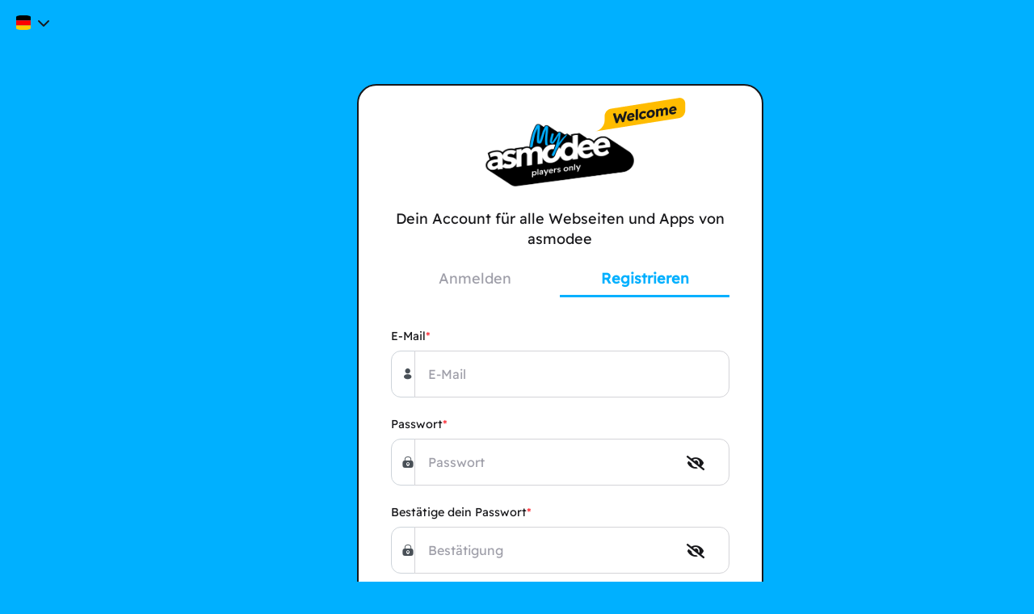

--- FILE ---
content_type: text/html;charset=UTF-8
request_url: https://account.asmodee.net/de/signup?&display=popup&scope=openid%20profile%20email&response_type=id_token%20token&client_id=keyforge-website&state=%2Fdeck-details%2Fe3bdedf1-36ec-4a67-b5b0-aa138103ec69&redirect_uri=https%3A%2F%2Fwww.keyforgegame.com%2Fauthorize&nonce=6NpAmcxo&display_opts%5Bnoheader%5D=0&display_opts%5Bnofooter%5D=0&display_opts%5Blnk2bt%5D=0&display_opts%5Bleglnk%5D=1&display_opts%5Bcookies%5D=0
body_size: 16878
content:
<!DOCTYPE html>
<html lang="de">
<head>
    <script>
    var dataLayer = [{'page_lang': 'de'}];
    if (window.performance && !window.performance.getEntriesByType) {
        window.performance.getEntriesByType = function () { return false;};
    }
    </script>

            <meta charset="utf-8"/>
    <meta http-equiv="X-UA-Compatible" content="IE=edge"/>
    <meta http-equiv="Content-Type" content="text/html; charset=UTF-8" />
    <meta name="viewport" content="width=device-width, initial-scale=1"/>
    <meta property="og:site_name" content="My asmodee" />
    <script type="application/ld+json">
    {
    "@context": "https://schema.org",
    "@type": "Website",
    "url": "https://account.asmodee.net/",
    "logo": "https://ncdn.asmodee.net/is/img/asmoconnect-icon.svg"
    }
    </script>
    <!-- The above 3 meta tags *must* come first in the head; any other head content must come *after* these tags -->
    <link rel="icon" type="image/svg+xml" sizes="any" href="https://ncdn.asmodee.net/is/img/asmoconnect-icon.svg" />
    <link rel="icon" type="image/png" sizes="16x16" href="https://ncdn.asmodee.net/is/img/asmoconnect-x16.png" />
    <link rel="icon" type="image/png" sizes="32x32" href="https://ncdn.asmodee.net/is/img/asmoconnect-x32.png" />
    <link rel="icon" type="image/png" sizes="64x64" href="https://ncdn.asmodee.net/is/img/asmoconnect-x64.png" />
    <link rel="icon" type="image/png" sizes="96x96" href="https://ncdn.asmodee.net/is/img/asmoconnect-x96.png" />
    <link rel="icon" type="image/png" sizes="180x180" href="https://ncdn.asmodee.net/is/img/apple-touch-asmoconnect-x180.png" />
    <link rel="icon" type="image/png" sizes="192x192" href="https://ncdn.asmodee.net/is/img/asmoconnect-x192.png" />
    <link rel="icon" type="image/png" sizes="512x512" href="https://ncdn.asmodee.net/is/img/asmoconnect-x512.png" />
    <link rel="apple-touch-icon" type="image/png" sizes="180x180" href="https://ncdn.asmodee.net/is/img/apple-touch-asmoconnect-x180.png" />

    <title>My asmodee-Registrierung - My asmodee</title>
    
    <!-- Font-Awesome, Bootstrap -->
        
            <link href="https://ncdn.asmodee.net/is/css/dist/libs-762579e.css" type="text/css" rel="stylesheet" />
    
            <link href="https://ncdn.asmodee.net/is/css/dist/application-f1bb933.css" type="text/css" rel="stylesheet" />
        
        <!-- HTML5 shim and Respond.js for IE8 support of HTML5 elements and media queries -->
    <!-- WARNING: Respond.js doesn't work if you view the page via file:// -->
    <!--[if lt IE 9]>
    <script src="https://oss.maxcdn.com/html5shiv/3.7.2/html5shiv.min.js"></script>
    <script src="https://oss.maxcdn.com/respond/1.4.2/respond.min.js"></script>
    <![endif]-->
    <script>var lang = 'de';var onReady = [];var onAjaxReady = [];var mmCountryCode = 'US';var inLoyaltyCountry = false;var isUserLoyaltyRegistered = false; function avatarOnError(img) {delete img.onerror;img.src = 'https://cdn.daysofwonder.com/images/avatars/avatar-neutral.jpg';}Assets = {url: function (path) {return 'https://ncdn.asmodee.net/is/' + path.replace(/^\//, '');}};</script>
    
            <script src="https://ncdn.asmodee.net/is/js/dist/asloaderandcookie.min-a234982.js"></script>
    
    <script>
        var AsTemplate = {
            loading: '<div class="overlay"><div class="loading"><div class="spinner-border" role="status"><span class="sr-only">Loading...</span></div></div></div>'
        };
    </script>
    <script src="https://ncdn.asmodee.net/is/js/store.everything.min.js"></script>
          
                              <script>!function(e){var n="https://s.go-mpulse.net/boomerang/";if("False"=="True")e.BOOMR_config=e.BOOMR_config||{},e.BOOMR_config.PageParams=e.BOOMR_config.PageParams||{},e.BOOMR_config.PageParams.pci=!0,n="https://s2.go-mpulse.net/boomerang/";if(window.BOOMR_API_key="H5FU9-43HNX-V84MW-849KH-KPVBJ",function(){function e(){if(!o){var e=document.createElement("script");e.id="boomr-scr-as",e.src=window.BOOMR.url,e.async=!0,i.parentNode.appendChild(e),o=!0}}function t(e){o=!0;var n,t,a,r,d=document,O=window;if(window.BOOMR.snippetMethod=e?"if":"i",t=function(e,n){var t=d.createElement("script");t.id=n||"boomr-if-as",t.src=window.BOOMR.url,BOOMR_lstart=(new Date).getTime(),e=e||d.body,e.appendChild(t)},!window.addEventListener&&window.attachEvent&&navigator.userAgent.match(/MSIE [67]\./))return window.BOOMR.snippetMethod="s",void t(i.parentNode,"boomr-async");a=document.createElement("IFRAME"),a.src="about:blank",a.title="",a.role="presentation",a.loading="eager",r=(a.frameElement||a).style,r.width=0,r.height=0,r.border=0,r.display="none",i.parentNode.appendChild(a);try{O=a.contentWindow,d=O.document.open()}catch(_){n=document.domain,a.src="javascript:var d=document.open();d.domain='"+n+"';void(0);",O=a.contentWindow,d=O.document.open()}if(n)d._boomrl=function(){this.domain=n,t()},d.write("<bo"+"dy onload='document._boomrl();'>");else if(O._boomrl=function(){t()},O.addEventListener)O.addEventListener("load",O._boomrl,!1);else if(O.attachEvent)O.attachEvent("onload",O._boomrl);d.close()}function a(e){window.BOOMR_onload=e&&e.timeStamp||(new Date).getTime()}if(!window.BOOMR||!window.BOOMR.version&&!window.BOOMR.snippetExecuted){window.BOOMR=window.BOOMR||{},window.BOOMR.snippetStart=(new Date).getTime(),window.BOOMR.snippetExecuted=!0,window.BOOMR.snippetVersion=12,window.BOOMR.url=n+"H5FU9-43HNX-V84MW-849KH-KPVBJ";var i=document.currentScript||document.getElementsByTagName("script")[0],o=!1,r=document.createElement("link");if(r.relList&&"function"==typeof r.relList.supports&&r.relList.supports("preload")&&"as"in r)window.BOOMR.snippetMethod="p",r.href=window.BOOMR.url,r.rel="preload",r.as="script",r.addEventListener("load",e),r.addEventListener("error",function(){t(!0)}),setTimeout(function(){if(!o)t(!0)},3e3),BOOMR_lstart=(new Date).getTime(),i.parentNode.appendChild(r);else t(!1);if(window.addEventListener)window.addEventListener("load",a,!1);else if(window.attachEvent)window.attachEvent("onload",a)}}(),"".length>0)if(e&&"performance"in e&&e.performance&&"function"==typeof e.performance.setResourceTimingBufferSize)e.performance.setResourceTimingBufferSize();!function(){if(BOOMR=e.BOOMR||{},BOOMR.plugins=BOOMR.plugins||{},!BOOMR.plugins.AK){var n=""=="true"?1:0,t="",a="cj227xix24f7c2jnvmoa-f-8163034a8-clientnsv4-s.akamaihd.net",i="false"=="true"?2:1,o={"ak.v":"39","ak.cp":"1713948","ak.ai":parseInt("1108488",10),"ak.ol":"0","ak.cr":8,"ak.ipv":4,"ak.proto":"h2","ak.rid":"4f1d9899","ak.r":48121,"ak.a2":n,"ak.m":"dscb","ak.n":"essl","ak.bpcip":"18.117.175.0","ak.cport":36994,"ak.gh":"23.62.38.241","ak.quicv":"","ak.tlsv":"tls1.3","ak.0rtt":"","ak.0rtt.ed":"","ak.csrc":"-","ak.acc":"","ak.t":"1764600604","ak.ak":"hOBiQwZUYzCg5VSAfCLimQ==NicCeepGFJ/G6GR2WaDVsr8YDo45JOkn1Q9mbXQjSbkQFfEhkQvVxdQ3Y3QUrn025pD8ebwjkCzZBBATplvM3Z4yg7MYShYqoonVopEW4ZMepxKcaurgMINLwBWtfZ7BR00Nu/oIRoJHXCOdqr377PHIr7IYKxiurdo0pxeXoetTVzY6+ZSRhthAYuUzLssE49EOnQGOGQWA8C+KQ1AGqWX5MTMztBSl/BYYeSkFhiTTHRONycWhQqBHlBcVjDT6hWH5ErHQ03qURBLMxp9IvRxZ3tevy8TAkbcdgRTLOjg4tLcQ7JjA+ZOwpZc12a1/kM6kFO9OGbWvnjuIzsApCL7QB2cZFGCJ+o3nI1ZxPQMLrfb3Y1mxDVF54lRayeoI1jgGGw4S6HUL0r4ibf5NKl3UQgWFFcvGKBNuEmOarj8=","ak.pv":"4","ak.dpoabenc":"","ak.tf":i};if(""!==t)o["ak.ruds"]=t;var r={i:!1,av:function(n){var t="http.initiator";if(n&&(!n[t]||"spa_hard"===n[t]))o["ak.feo"]=void 0!==e.aFeoApplied?1:0,BOOMR.addVar(o)},rv:function(){var e=["ak.bpcip","ak.cport","ak.cr","ak.csrc","ak.gh","ak.ipv","ak.m","ak.n","ak.ol","ak.proto","ak.quicv","ak.tlsv","ak.0rtt","ak.0rtt.ed","ak.r","ak.acc","ak.t","ak.tf"];BOOMR.removeVar(e)}};BOOMR.plugins.AK={akVars:o,akDNSPreFetchDomain:a,init:function(){if(!r.i){var e=BOOMR.subscribe;e("before_beacon",r.av,null,null),e("onbeacon",r.rv,null,null),r.i=!0}return this},is_complete:function(){return!0}}}}()}(window);</script></head>
<body class="de sso disconnected ">
    <div class="wrapper container-fluid display-popup ">

            <div class="row row-cols-1">
    <div class="col header p-0">
        <div class="wrapper d-flex justify-content-between">
            
            <div class="menus d-flex">
                
<div class="dropdown menu language">
    <div class="dropdown-menu justify-content-center dropdown-menu-right" aria-labelledby="dropdown-language">
        <a href="/en/signup?&amp;display=popup&amp;scope=openid%20profile%20email&amp;response_type=id_token%20token&amp;client_id=keyforge-website&amp;state=%2Fdeck-details%2Fe3bdedf1-36ec-4a67-b5b0-aa138103ec69&amp;redirect_uri=https%3A%2F%2Fwww.keyforgegame.com%2Fauthorize&amp;nonce=6NpAmcxo&amp;display_opts%5Bnoheader%5D=0&amp;display_opts%5Bnofooter%5D=0&amp;display_opts%5Blnk2bt%5D=0&amp;display_opts%5Bleglnk%5D=1&amp;display_opts%5Bcookies%5D=0" class="dropdown-item d-flex align-items-center justify-content-between">English<span class="fi fis fi-us-gb"></span></a>
        <a href="/es/signup?&amp;display=popup&amp;scope=openid%20profile%20email&amp;response_type=id_token%20token&amp;client_id=keyforge-website&amp;state=%2Fdeck-details%2Fe3bdedf1-36ec-4a67-b5b0-aa138103ec69&amp;redirect_uri=https%3A%2F%2Fwww.keyforgegame.com%2Fauthorize&amp;nonce=6NpAmcxo&amp;display_opts%5Bnoheader%5D=0&amp;display_opts%5Bnofooter%5D=0&amp;display_opts%5Blnk2bt%5D=0&amp;display_opts%5Bleglnk%5D=1&amp;display_opts%5Bcookies%5D=0" class="dropdown-item d-flex align-items-center justify-content-between">Español<span class="fi fis fi-es"></span></a>
        <a href="/fr/signup?&amp;display=popup&amp;scope=openid%20profile%20email&amp;response_type=id_token%20token&amp;client_id=keyforge-website&amp;state=%2Fdeck-details%2Fe3bdedf1-36ec-4a67-b5b0-aa138103ec69&amp;redirect_uri=https%3A%2F%2Fwww.keyforgegame.com%2Fauthorize&amp;nonce=6NpAmcxo&amp;display_opts%5Bnoheader%5D=0&amp;display_opts%5Bnofooter%5D=0&amp;display_opts%5Blnk2bt%5D=0&amp;display_opts%5Bleglnk%5D=1&amp;display_opts%5Bcookies%5D=0" class="dropdown-item d-flex align-items-center justify-content-between">Français<span class="fi fis fi-fr"></span></a>
        <a href="/it/signup?&amp;display=popup&amp;scope=openid%20profile%20email&amp;response_type=id_token%20token&amp;client_id=keyforge-website&amp;state=%2Fdeck-details%2Fe3bdedf1-36ec-4a67-b5b0-aa138103ec69&amp;redirect_uri=https%3A%2F%2Fwww.keyforgegame.com%2Fauthorize&amp;nonce=6NpAmcxo&amp;display_opts%5Bnoheader%5D=0&amp;display_opts%5Bnofooter%5D=0&amp;display_opts%5Blnk2bt%5D=0&amp;display_opts%5Bleglnk%5D=1&amp;display_opts%5Bcookies%5D=0" class="dropdown-item d-flex align-items-center justify-content-between">Italiano<span class="fi fis fi-it"></span></a>
        </div>
    <button class="btn btn-primary dropdown-toggle d-flex align-items-center justify-content-end" type="button" id="dropdown-language" data-toggle="dropdown" aria-expanded="false"><span class="fi fi-de fis" lang="de"></span><i class="mab mab-caret-down"></i></button>
</div>
            </div>
        </div>
    </div>
</div>
    

<div class="row row-cols-1 row-container-signup">
    <div class="col-xs-12 col-sm-8 col-lg-6 col-xl-5 offset-sm-2 offset-lg-3 offset-xl-4">
                                    <div class="col col-content content ">
                <div class="left-block ">
        <div id="sso-header">
            <div class="signflow-logos d-flex">
                <div class="mya-logo mx-auto d-block position-relative">
                    <img class="mal" src="https://ncdn.asmodee.net/is/img/myasmodee-logo.gif" />                     <img src="https://ncdn.asmodee.net/is/img/bubble-left-welcome-black.png" alt="welcome"class="sso-logo-welcome" />
                    <p style="clear:both;"></p>
                </div>
                </div>
        </div>
        <a id="previous-step" class="btn btn-light btn-outline-secondary bt-sm position-absolute" style="display: none;" title="Zurück" alt="Zurück" role="button"><i class="fas fa-angle-left"></i> Zurück</a>

        <span class="mag mag-newsletter-blue d-none"></span>
        <form id="signup-form" class="form-spinner form-base form-signup form-captcha" method="POST" action="/de/signup?&amp;display=popup&amp;scope=openid%20profile%20email&amp;response_type=id_token%20token&amp;client_id=keyforge-website&amp;state=%2Fdeck-details%2Fe3bdedf1-36ec-4a67-b5b0-aa138103ec69&amp;redirect_uri=https%3A%2F%2Fwww.keyforgegame.com%2Fauthorize&amp;nonce=6NpAmcxo&amp;display_opts[noheader]=0&amp;display_opts[nofooter]=0&amp;display_opts[lnk2bt]=0&amp;display_opts[leglnk]=1&amp;display_opts[cookies]=0" novalidate>
            <input type="hidden" name="csrf_token" value="a91ec53eb410a004717c8220856db36c" />
            <fieldset>
                <div class="card wizard-step step-1">
                    <p class="text-center mt-1">Dein Account für alle Webseiten und Apps von asmodee</p>
                    <nav class="nav nav-tabs nav-justified nav-signflow" role="tablist">
                        <a href="/de/signin?&amp;display=popup&amp;scope=openid%20profile%20email&amp;response_type=id_token%20token&amp;client_id=keyforge-website&amp;state=%2Fdeck-details%2Fe3bdedf1-36ec-4a67-b5b0-aa138103ec69&amp;redirect_uri=https%3A%2F%2Fwww.keyforgegame.com%2Fauthorize&amp;nonce=6NpAmcxo&amp;display_opts[noheader]=0&amp;display_opts[nofooter]=0&amp;display_opts[lnk2bt]=0&amp;display_opts[leglnk]=1&amp;display_opts[cookies]=0" class="nav-signin nav-link" role="tab">Anmelden</a>
                        <span class="nav-link active" role="tab">Registrieren</span>
                    </nav>
                    <div class="tab-content">
                        <div class="tab-pane show active">
                            <h1 class="text-center mt-3"></h1><div class="form-group pt-0">
                                <label for="inputEmail" class="col-form-label required">E-Mail</label>
                                <div class="input-group">
                                    <div class="input-group-prepend">
                                        <span class="input-group-text mab mab-identity"></span>
                                    </div>
                                    <input type="email" class="form-control" id="inputEmail" name="email" placeholder="E-Mail" value="" required autocomplete="email" />
                                    <div class="form-text invalid-feedback">ungültige E-Mail-Adresse</div>
                                </div>
                            </div>

                            <div class="form-group">
                                <label for="inputPassword" class="col-form-label required">Passwort</label>
                                <div class="input-group input-group-password">
                                    <div class="input-group-prepend">
                                        <span class="input-group-text mab mab-lock"></span>
                                    </div>
                                    <input id="inputPassword" class="form-control" name="password" type="password" minlength="6" placeholder="Passwort" required autocomplete="new-password" />
                                    <div class="form-text invalid-feedback">Passwort zu kurz</div>
                                </div>
                                <div class="input-eye-pwd not-ie"><a class="fas fa-eye-slash" onclick="switchPassword(true)"></a><a class="fas fa-eye d-none" onclick="switchPassword(false)"></a></div><div class="clear-fix"></div>
                                    <div class="row no-gutters align-items-center progress-bar-container">
        <div class="progress-v2">
            <div class="strength-oval" data-level="1"></div>
            <div class="strength-oval" data-level="2"></div>
            <div class="strength-oval" data-level="3"></div>
            <div class="strength-oval" data-level="4"></div>
            <div class="strength-oval" data-level="5"></div>
        </div>
        <p id="progress-bar-label" class="small"></p>
    </div>

                                
                                                            </div>
                            <div class="form-group">
                                <label for="passwordConf" class="col-form-label required">Bestätige dein Passwort</label>
                                <div class="input-group">
                                    <div class="input-group-prepend">
                                        <span class="input-group-text mab mab-lock"></span>
                                    </div>
                                    <input id="passwordConf" name="confirmation" placeholder="Bestätigung" class="form-control" type="password" required autocomplete="new-password" />
                                    <div class="form-text invalid-feedback">Hoppla, die stimmen nicht überein</div>
                                </div>
                                <div class="input-eye-pwd not-ie"><a class="fas fa-eye-slash" onclick="switchPassword(true)"></a><a class="fas fa-eye d-none" onclick="switchPassword(false)"></a></div><div class="clear-fix"></div>
                                
                            </div>

                            <div class="form-group pb-3">
                                <label for="inputLogin" class="col-form-label">Wähle einen Nutzernamen&nbsp;<small>(automatisch generiert, wenn leer)</small></label>
                                <input name="login" type="text" minlength="4" data-remote="/de/signup/validate" id="inputLogin" class="form-control" placeholder="Nutzername" value="">
                                <div class="form-text invalid-feedback"></div>
                            </div>

                                                        <div class="form-group">
                                <label for="inputAge" class="col-form-label required">Alter</label>
                                <p class="small">Wenn Sie unter 17 Jahre alt sind, werden Sie im nächsten Schritt um die Zustimmung Ihrer Eltern gebeten, damit Sie Ihr Konto einrichten können.</p>
                                <select class="selectpicker form-control" name="age" id="inputAge" title="Wähle dein Alter" required onchange="changeAge()" data-style="btn-primary form-control">
                                                                            <option value="3" >3</option>
                                                                            <option value="4" >4</option>
                                                                            <option value="5" >5</option>
                                                                            <option value="6" >6</option>
                                                                            <option value="7" >7</option>
                                                                            <option value="8" >8</option>
                                                                            <option value="9" >9</option>
                                                                            <option value="10" >10</option>
                                                                            <option value="11" >11</option>
                                                                            <option value="12" >12</option>
                                                                            <option value="13" >13</option>
                                                                            <option value="14" >14</option>
                                                                            <option value="15" >15</option>
                                                                            <option value="16" >16</option>
                                                                        <option value="17" >17 oder älter</option>
                                </select>
                            </div>
                            
                            <div class="form-group">
                                <label for="inputCountry" class="col-form-label required">Land</label>
                                <select class="selectpicker form-control" id="inputCountry" name="location" title="Wähle dein Land" required data-style="btn-primary form-control" data-live-search="true">
                                    <option value="">Wähle dein Land</option>
                                                                            <option value="AF"
                                                data-icon="fi fis fi-af"

                                                                                        >Afghanistan</option>
                                                                            <option value="AL"
                                                data-icon="fi fis fi-al"

                                                                                        >Albanien</option>
                                                                            <option value="DZ"
                                                data-icon="fi fis fi-dz"

                                                                                        >Algerien</option>
                                                                            <option value="AS"
                                                data-icon="fi fis fi-as"

                                                                                        >Amerikanisch-Samoa</option>
                                                                            <option value="VI"
                                                data-icon="fi fis fi-vi"

                                                                                        >Amerikanische Jungferninseln</option>
                                                                            <option value="UM"
                                                data-icon="fi fis fi-um"

                                                                                        >Amerikanische Überseeinseln</option>
                                                                            <option value="AD"
                                                data-icon="fi fis fi-ad"

                                                                                        >Andorra</option>
                                                                            <option value="AO"
                                                data-icon="fi fis fi-ao"

                                                                                        >Angola</option>
                                                                            <option value="AI"
                                                data-icon="fi fis fi-ai"

                                                                                        >Anguilla</option>
                                                                            <option value="AQ"
                                                data-icon="fi fis fi-aq"

                                                                                        >Antarktis</option>
                                                                            <option value="AG"
                                                data-icon="fi fis fi-ag"

                                                                                        >Antigua und Barbuda</option>
                                                                            <option value="AR"
                                                data-icon="fi fis fi-ar"

                                                                                        >Argentinien</option>
                                                                            <option value="AM"
                                                data-icon="fi fis fi-am"

                                                                                        >Armenien</option>
                                                                            <option value="AW"
                                                data-icon="fi fis fi-aw"

                                                                                        >Aruba</option>
                                                                            <option value="AZ"
                                                data-icon="fi fis fi-az"

                                                                                        >Aserbaidschan</option>
                                                                            <option value="AU"
                                                data-icon="fi fis fi-au"

                                                                                        >Australien</option>
                                                                            <option value="BS"
                                                data-icon="fi fis fi-bs"

                                                                                        >Bahamas</option>
                                                                            <option value="BH"
                                                data-icon="fi fis fi-bh"

                                                                                        >Bahrain</option>
                                                                            <option value="BD"
                                                data-icon="fi fis fi-bd"

                                                                                        >Bangladesch</option>
                                                                            <option value="BB"
                                                data-icon="fi fis fi-bb"

                                                                                        >Barbados</option>
                                                                            <option value="BY"
                                                data-icon="fi fis fi-by"

                                                                                        >Belarus</option>
                                                                            <option value="BE"
                                                data-icon="fi fis fi-be"

                                                                                        >Belgien</option>
                                                                            <option value="BZ"
                                                data-icon="fi fis fi-bz"

                                                                                        >Belize</option>
                                                                            <option value="BJ"
                                                data-icon="fi fis fi-bj"

                                                                                        >Benin</option>
                                                                            <option value="BM"
                                                data-icon="fi fis fi-bm"

                                                                                        >Bermuda</option>
                                                                            <option value="BT"
                                                data-icon="fi fis fi-bt"

                                                                                        >Bhutan</option>
                                                                            <option value="BO"
                                                data-icon="fi fis fi-bo"

                                                                                        >Bolivien</option>
                                                                            <option value="BA"
                                                data-icon="fi fis fi-ba"

                                                                                        >Bosnien und Herzegowina</option>
                                                                            <option value="BW"
                                                data-icon="fi fis fi-bw"

                                                                                        >Botswana</option>
                                                                            <option value="BV"
                                                data-icon="fi fis fi-bv"

                                                                                        >Bouvetinsel</option>
                                                                            <option value="BR"
                                                data-icon="fi fis fi-br"

                                                                                        >Brasilien</option>
                                                                            <option value="VG"
                                                data-icon="fi fis fi-vg"

                                                                                        >Britische Jungferninseln</option>
                                                                            <option value="IO"
                                                data-icon="fi fis fi-io"

                                                                                        >Britisches Territorium im Indischen Ozean</option>
                                                                            <option value="BN"
                                                data-icon="fi fis fi-bn"

                                                                                        >Brunei</option>
                                                                            <option value="BG"
                                                data-icon="fi fis fi-bg"

                                                                                        >Bulgarien</option>
                                                                            <option value="BF"
                                                data-icon="fi fis fi-bf"

                                                                                        >Burkina Faso</option>
                                                                            <option value="BI"
                                                data-icon="fi fis fi-bi"

                                                                                        >Burundi</option>
                                                                            <option value="CL"
                                                data-icon="fi fis fi-cl"

                                                                                        >Chile</option>
                                                                            <option value="CN"
                                                data-icon="fi fis fi-cn"

                                                                                        >China</option>
                                                                            <option value="CK"
                                                data-icon="fi fis fi-ck"

                                                                                        >Cookinseln</option>
                                                                            <option value="CR"
                                                data-icon="fi fis fi-cr"

                                                                                        >Costa Rica</option>
                                                                            <option value="CW"
                                                data-icon="fi fis fi-cw"

                                                                                        >Curaçao</option>
                                                                            <option value="DE"
                                                data-icon="fi fis fi-de"

                                                                                        >Deutschland</option>
                                                                            <option value="DO"
                                                data-icon="fi fis fi-do"

                                                                                        >Dom. Republik</option>
                                                                            <option value="DM"
                                                data-icon="fi fis fi-dm"

                                                                                        >Dominica</option>
                                                                            <option value="DJ"
                                                data-icon="fi fis fi-dj"

                                                                                        >Dschibuti</option>
                                                                            <option value="DK"
                                                data-icon="fi fis fi-dk"

                                                                                        >Dänemark</option>
                                                                            <option value="EC"
                                                data-icon="fi fis fi-ec"

                                                                                        >Ecuador</option>
                                                                            <option value="SV"
                                                data-icon="fi fis fi-sv"

                                                                                        >El Salvador</option>
                                                                            <option value="CI"
                                                data-icon="fi fis fi-ci"

                                                                                        >Elfenbeinküste</option>
                                                                            <option value="ER"
                                                data-icon="fi fis fi-er"

                                                                                        >Eritrea</option>
                                                                            <option value="EE"
                                                data-icon="fi fis fi-ee"

                                                                                        >Estland</option>
                                                                            <option value="SZ"
                                                data-icon="fi fis fi-sz"

                                                                                        >Eswatini</option>
                                                                            <option value="FK"
                                                data-icon="fi fis fi-fk"

                                                                                        >Falklandinseln</option>
                                                                            <option value="FJ"
                                                data-icon="fi fis fi-fj"

                                                                                        >Fidschi</option>
                                                                            <option value="FI"
                                                data-icon="fi fis fi-fi"

                                                                                        >Finnland</option>
                                                                            <option value="FR"
                                                data-icon="fi fis fi-fr"

                                                                                        >Frankreich</option>
                                                                            <option value="GF"
                                                data-icon="fi fis fi-gf"

                                                                                        >Französisch-Guayana</option>
                                                                            <option value="PF"
                                                data-icon="fi fis fi-pf"

                                                                                        >Französisch-Polynesien</option>
                                                                            <option value="TF"
                                                data-icon="fi fis fi-tf"

                                                                                        >Französische Süd- und Antarktisgebiete</option>
                                                                            <option value="FO"
                                                data-icon="fi fis fi-fo"

                                                                                        >Färöer</option>
                                                                            <option value="GA"
                                                data-icon="fi fis fi-ga"

                                                                                        >Gabun</option>
                                                                            <option value="GM"
                                                data-icon="fi fis fi-gm"

                                                                                        >Gambia</option>
                                                                            <option value="GE"
                                                data-icon="fi fis fi-ge"

                                                                                        >Georgien</option>
                                                                            <option value="GH"
                                                data-icon="fi fis fi-gh"

                                                                                        >Ghana</option>
                                                                            <option value="GI"
                                                data-icon="fi fis fi-gi"

                                                                                        >Gibraltar</option>
                                                                            <option value="GD"
                                                data-icon="fi fis fi-gd"

                                                                                        >Grenada</option>
                                                                            <option value="GR"
                                                data-icon="fi fis fi-gr"

                                                                                        >Griechenland</option>
                                                                            <option value="GL"
                                                data-icon="fi fis fi-gl"

                                                                                        >Grönland</option>
                                                                            <option value="GP"
                                                data-icon="fi fis fi-gp"

                                                                                        >Guadeloupe</option>
                                                                            <option value="GU"
                                                data-icon="fi fis fi-gu"

                                                                                        >Guam</option>
                                                                            <option value="GT"
                                                data-icon="fi fis fi-gt"

                                                                                        >Guatemala</option>
                                                                            <option value="GG"
                                                data-icon="fi fis fi-gg"

                                                                                        >Guernsey</option>
                                                                            <option value="GN"
                                                data-icon="fi fis fi-gn"

                                                                                        >Guinea</option>
                                                                            <option value="GW"
                                                data-icon="fi fis fi-gw"

                                                                                        >Guinea-Bissau</option>
                                                                            <option value="GY"
                                                data-icon="fi fis fi-gy"

                                                                                        >Guyana</option>
                                                                            <option value="HT"
                                                data-icon="fi fis fi-ht"

                                                                                        >Haiti</option>
                                                                            <option value="HM"
                                                data-icon="fi fis fi-hm"

                                                                                        >Heard und McDonaldinseln</option>
                                                                            <option value="HN"
                                                data-icon="fi fis fi-hn"

                                                                                        >Honduras</option>
                                                                            <option value="HK"
                                                data-icon="fi fis fi-hk"

                                                                                        >Hongkong</option>
                                                                            <option value="IN"
                                                data-icon="fi fis fi-in"

                                                                                        >Indien</option>
                                                                            <option value="ID"
                                                data-icon="fi fis fi-id"

                                                                                        >Indonesien</option>
                                                                            <option value="IQ"
                                                data-icon="fi fis fi-iq"

                                                                                        >Irak</option>
                                                                            <option value="IR"
                                                data-icon="fi fis fi-ir"

                                                                                        >Iran</option>
                                                                            <option value="IE"
                                                data-icon="fi fis fi-ie"

                                                                                        >Irland</option>
                                                                            <option value="IS"
                                                data-icon="fi fis fi-is"

                                                                                        >Island</option>
                                                                            <option value="IM"
                                                data-icon="fi fis fi-im"

                                                                                        >Isle of Man</option>
                                                                            <option value="IL"
                                                data-icon="fi fis fi-il"

                                                                                        >Israel</option>
                                                                            <option value="IT"
                                                data-icon="fi fis fi-it"

                                                                                        >Italien</option>
                                                                            <option value="JM"
                                                data-icon="fi fis fi-jm"

                                                                                        >Jamaika</option>
                                                                            <option value="JP"
                                                data-icon="fi fis fi-jp"

                                                                                        >Japan</option>
                                                                            <option value="YE"
                                                data-icon="fi fis fi-ye"

                                                                                        >Jemen</option>
                                                                            <option value="JE"
                                                data-icon="fi fis fi-je"

                                                                                        >Jersey</option>
                                                                            <option value="JO"
                                                data-icon="fi fis fi-jo"

                                                                                        >Jordanien</option>
                                                                            <option value="KY"
                                                data-icon="fi fis fi-ky"

                                                                                        >Kaimaninseln</option>
                                                                            <option value="KH"
                                                data-icon="fi fis fi-kh"

                                                                                        >Kambodscha</option>
                                                                            <option value="CM"
                                                data-icon="fi fis fi-cm"

                                                                                        >Kamerun</option>
                                                                            <option value="CA"
                                                data-icon="fi fis fi-ca"

                                                                                        >Kanada</option>
                                                                            <option value="CV"
                                                data-icon="fi fis fi-cv"

                                                                                        >Kapverden</option>
                                                                            <option value="BQ"
                                                data-icon="fi fis fi-bq"

                                                                                        >Karibische Niederlande</option>
                                                                            <option value="KZ"
                                                data-icon="fi fis fi-kz"

                                                                                        >Kasachstan</option>
                                                                            <option value="QA"
                                                data-icon="fi fis fi-qa"

                                                                                        >Katar</option>
                                                                            <option value="KE"
                                                data-icon="fi fis fi-ke"

                                                                                        >Kenia</option>
                                                                            <option value="KG"
                                                data-icon="fi fis fi-kg"

                                                                                        >Kirgisistan</option>
                                                                            <option value="KI"
                                                data-icon="fi fis fi-ki"

                                                                                        >Kiribati</option>
                                                                            <option value="CC"
                                                data-icon="fi fis fi-cc"

                                                                                        >Kokosinseln</option>
                                                                            <option value="CO"
                                                data-icon="fi fis fi-co"

                                                                                        >Kolumbien</option>
                                                                            <option value="KM"
                                                data-icon="fi fis fi-km"

                                                                                        >Komoren</option>
                                                                            <option value="CD"
                                                data-icon="fi fis fi-cd"

                                                                                        >Kongo</option>
                                                                            <option value="CG"
                                                data-icon="fi fis fi-cg"

                                                                                        >Kongo (Republik Kongo)</option>
                                                                            <option value="XK"
                                                data-icon="fi fis fi-xk"

                                                                                        >Kosovo</option>
                                                                            <option value="HR"
                                                data-icon="fi fis fi-hr"

                                                                                        >Kroatien</option>
                                                                            <option value="CU"
                                                data-icon="fi fis fi-cu"

                                                                                        >Kuba</option>
                                                                            <option value="KW"
                                                data-icon="fi fis fi-kw"

                                                                                        >Kuwait</option>
                                                                            <option value="LA"
                                                data-icon="fi fis fi-la"

                                                                                        >Laos</option>
                                                                            <option value="LS"
                                                data-icon="fi fis fi-ls"

                                                                                        >Lesotho</option>
                                                                            <option value="LV"
                                                data-icon="fi fis fi-lv"

                                                                                        >Lettland</option>
                                                                            <option value="LB"
                                                data-icon="fi fis fi-lb"

                                                                                        >Libanon</option>
                                                                            <option value="LR"
                                                data-icon="fi fis fi-lr"

                                                                                        >Liberia</option>
                                                                            <option value="LY"
                                                data-icon="fi fis fi-ly"

                                                                                        >Libyen</option>
                                                                            <option value="LI"
                                                data-icon="fi fis fi-li"

                                                                                        >Liechtenstein</option>
                                                                            <option value="LT"
                                                data-icon="fi fis fi-lt"

                                                                                        >Litauen</option>
                                                                            <option value="LU"
                                                data-icon="fi fis fi-lu"

                                                                                        >Luxemburg</option>
                                                                            <option value="MO"
                                                data-icon="fi fis fi-mo"

                                                                                        >Macau</option>
                                                                            <option value="MG"
                                                data-icon="fi fis fi-mg"

                                                                                        >Madagaskar</option>
                                                                            <option value="MW"
                                                data-icon="fi fis fi-mw"

                                                                                        >Malawi</option>
                                                                            <option value="MY"
                                                data-icon="fi fis fi-my"

                                                                                        >Malaysia</option>
                                                                            <option value="MV"
                                                data-icon="fi fis fi-mv"

                                                                                        >Malediven</option>
                                                                            <option value="ML"
                                                data-icon="fi fis fi-ml"

                                                                                        >Mali</option>
                                                                            <option value="MT"
                                                data-icon="fi fis fi-mt"

                                                                                        >Malta</option>
                                                                            <option value="MA"
                                                data-icon="fi fis fi-ma"

                                                                                        >Marokko</option>
                                                                            <option value="MH"
                                                data-icon="fi fis fi-mh"

                                                                                        >Marshallinseln</option>
                                                                            <option value="MQ"
                                                data-icon="fi fis fi-mq"

                                                                                        >Martinique</option>
                                                                            <option value="MR"
                                                data-icon="fi fis fi-mr"

                                                                                        >Mauretanien</option>
                                                                            <option value="MU"
                                                data-icon="fi fis fi-mu"

                                                                                        >Mauritius</option>
                                                                            <option value="YT"
                                                data-icon="fi fis fi-yt"

                                                                                        >Mayotte</option>
                                                                            <option value="MX"
                                                data-icon="fi fis fi-mx"

                                                                                        >Mexiko</option>
                                                                            <option value="FM"
                                                data-icon="fi fis fi-fm"

                                                                                        >Mikronesien</option>
                                                                            <option value="MC"
                                                data-icon="fi fis fi-mc"

                                                                                        >Monaco</option>
                                                                            <option value="MN"
                                                data-icon="fi fis fi-mn"

                                                                                        >Mongolei</option>
                                                                            <option value="ME"
                                                data-icon="fi fis fi-me"

                                                                                        >Montenegro</option>
                                                                            <option value="MS"
                                                data-icon="fi fis fi-ms"

                                                                                        >Montserrat</option>
                                                                            <option value="MZ"
                                                data-icon="fi fis fi-mz"

                                                                                        >Mosambik</option>
                                                                            <option value="MM"
                                                data-icon="fi fis fi-mm"

                                                                                        >Myanmar</option>
                                                                            <option value="NA"
                                                data-icon="fi fis fi-na"

                                                                                        >Namibia</option>
                                                                            <option value="NR"
                                                data-icon="fi fis fi-nr"

                                                                                        >Nauru</option>
                                                                            <option value="NP"
                                                data-icon="fi fis fi-np"

                                                                                        >Nepal</option>
                                                                            <option value="NC"
                                                data-icon="fi fis fi-nc"

                                                                                        >Neukaledonien</option>
                                                                            <option value="NZ"
                                                data-icon="fi fis fi-nz"

                                                                                        >Neuseeland</option>
                                                                            <option value="NI"
                                                data-icon="fi fis fi-ni"

                                                                                        >Nicaragua</option>
                                                                            <option value="NL"
                                                data-icon="fi fis fi-nl"

                                                                                        >Niederlande</option>
                                                                            <option value="NE"
                                                data-icon="fi fis fi-ne"

                                                                                        >Niger</option>
                                                                            <option value="NG"
                                                data-icon="fi fis fi-ng"

                                                                                        >Nigeria</option>
                                                                            <option value="NU"
                                                data-icon="fi fis fi-nu"

                                                                                        >Niue</option>
                                                                            <option value="KP"
                                                data-icon="fi fis fi-kp"

                                                                                        >Nordkorea</option>
                                                                            <option value="MK"
                                                data-icon="fi fis fi-mk"

                                                                                        >Nordmazedonien</option>
                                                                            <option value="NF"
                                                data-icon="fi fis fi-nf"

                                                                                        >Norfolkinsel</option>
                                                                            <option value="NO"
                                                data-icon="fi fis fi-no"

                                                                                        >Norwegen</option>
                                                                            <option value="MP"
                                                data-icon="fi fis fi-mp"

                                                                                        >Nördliche Marianen</option>
                                                                            <option value="OM"
                                                data-icon="fi fis fi-om"

                                                                                        >Oman</option>
                                                                            <option value="PK"
                                                data-icon="fi fis fi-pk"

                                                                                        >Pakistan</option>
                                                                            <option value="PW"
                                                data-icon="fi fis fi-pw"

                                                                                        >Palau</option>
                                                                            <option value="PS"
                                                data-icon="fi fis fi-ps"

                                                                                        >Palästina</option>
                                                                            <option value="PA"
                                                data-icon="fi fis fi-pa"

                                                                                        >Panama</option>
                                                                            <option value="PG"
                                                data-icon="fi fis fi-pg"

                                                                                        >Papua-Neuguinea</option>
                                                                            <option value="PY"
                                                data-icon="fi fis fi-py"

                                                                                        >Paraguay</option>
                                                                            <option value="PE"
                                                data-icon="fi fis fi-pe"

                                                                                        >Peru</option>
                                                                            <option value="PH"
                                                data-icon="fi fis fi-ph"

                                                                                        >Philippinen</option>
                                                                            <option value="PN"
                                                data-icon="fi fis fi-pn"

                                                                                        >Pitcairninseln</option>
                                                                            <option value="PL"
                                                data-icon="fi fis fi-pl"

                                                                                        >Polen</option>
                                                                            <option value="PT"
                                                data-icon="fi fis fi-pt"

                                                                                        >Portugal</option>
                                                                            <option value="PR"
                                                data-icon="fi fis fi-pr"

                                                                                        >Puerto Rico</option>
                                                                            <option value="MD"
                                                data-icon="fi fis fi-md"

                                                                                        >Republik Moldau</option>
                                                                            <option value="RW"
                                                data-icon="fi fis fi-rw"

                                                                                        >Ruanda</option>
                                                                            <option value="RO"
                                                data-icon="fi fis fi-ro"

                                                                                        >Rumänien</option>
                                                                            <option value="RU"
                                                data-icon="fi fis fi-ru"

                                                                                        >Russland</option>
                                                                            <option value="RE"
                                                data-icon="fi fis fi-re"

                                                                                        >Réunion</option>
                                                                            <option value="SB"
                                                data-icon="fi fis fi-sb"

                                                                                        >Salomonen</option>
                                                                            <option value="ZM"
                                                data-icon="fi fis fi-zm"

                                                                                        >Sambia</option>
                                                                            <option value="WS"
                                                data-icon="fi fis fi-ws"

                                                                                        >Samoa</option>
                                                                            <option value="SM"
                                                data-icon="fi fis fi-sm"

                                                                                        >San Marino</option>
                                                                            <option value="SA"
                                                data-icon="fi fis fi-sa"

                                                                                        >Saudi-Arabien</option>
                                                                            <option value="SE"
                                                data-icon="fi fis fi-se"

                                                                                        >Schweden</option>
                                                                            <option value="CH"
                                                data-icon="fi fis fi-ch"

                                                                                        >Schweiz</option>
                                                                            <option value="SN"
                                                data-icon="fi fis fi-sn"

                                                                                        >Senegal</option>
                                                                            <option value="RS"
                                                data-icon="fi fis fi-rs"

                                                                                        >Serbien</option>
                                                                            <option value="SC"
                                                data-icon="fi fis fi-sc"

                                                                                        >Seychellen</option>
                                                                            <option value="SL"
                                                data-icon="fi fis fi-sl"

                                                                                        >Sierra Leone</option>
                                                                            <option value="ZW"
                                                data-icon="fi fis fi-zw"

                                                                                        >Simbabwe</option>
                                                                            <option value="SG"
                                                data-icon="fi fis fi-sg"

                                                                                        >Singapur</option>
                                                                            <option value="SX"
                                                data-icon="fi fis fi-sx"

                                                                                        >Sint Maarten</option>
                                                                            <option value="SK"
                                                data-icon="fi fis fi-sk"

                                                                                        >Slowakei</option>
                                                                            <option value="SI"
                                                data-icon="fi fis fi-si"

                                                                                        >Slowenien</option>
                                                                            <option value="SO"
                                                data-icon="fi fis fi-so"

                                                                                        >Somalia</option>
                                                                            <option value="ES"
                                                data-icon="fi fis fi-es"

                                                                                        >Spanien</option>
                                                                            <option value="SJ"
                                                data-icon="fi fis fi-sj"

                                                                                        >Spitzbergen und Jan Mayen</option>
                                                                            <option value="LK"
                                                data-icon="fi fis fi-lk"

                                                                                        >Sri Lanka</option>
                                                                            <option value="BL"
                                                data-icon="fi fis fi-bl"

                                                                                        >St. Barthélemy</option>
                                                                            <option value="SH"
                                                data-icon="fi fis fi-sh"

                                                                                        >St. Helena</option>
                                                                            <option value="KN"
                                                data-icon="fi fis fi-kn"

                                                                                        >St. Kitts und Nevis</option>
                                                                            <option value="LC"
                                                data-icon="fi fis fi-lc"

                                                                                        >St. Lucia</option>
                                                                            <option value="MF"
                                                data-icon="fi fis fi-mf"

                                                                                        >St. Martin</option>
                                                                            <option value="PM"
                                                data-icon="fi fis fi-pm"

                                                                                        >St. Pierre und Miquelon</option>
                                                                            <option value="VC"
                                                data-icon="fi fis fi-vc"

                                                                                        >St. Vincent und die Grenadinen</option>
                                                                            <option value="SD"
                                                data-icon="fi fis fi-sd"

                                                                                        >Sudan</option>
                                                                            <option value="SR"
                                                data-icon="fi fis fi-sr"

                                                                                        >Suriname</option>
                                                                            <option value="SY"
                                                data-icon="fi fis fi-sy"

                                                                                        >Syrien</option>
                                                                            <option value="ST"
                                                data-icon="fi fis fi-st"

                                                                                        >São Tomé und Príncipe</option>
                                                                            <option value="ZA"
                                                data-icon="fi fis fi-za"

                                                                                        >Südafrika</option>
                                                                            <option value="GS"
                                                data-icon="fi fis fi-gs"

                                                                                        >Südgeorgien und die Südlichen Sandwichinseln</option>
                                                                            <option value="KR"
                                                data-icon="fi fis fi-kr"

                                                                                        >Südkorea</option>
                                                                            <option value="SS"
                                                data-icon="fi fis fi-ss"

                                                                                        >Südsudan</option>
                                                                            <option value="TJ"
                                                data-icon="fi fis fi-tj"

                                                                                        >Tadschikistan</option>
                                                                            <option value="TW"
                                                data-icon="fi fis fi-tw"

                                                                                        >Taiwan</option>
                                                                            <option value="TZ"
                                                data-icon="fi fis fi-tz"

                                                                                        >Tansania</option>
                                                                            <option value="TH"
                                                data-icon="fi fis fi-th"

                                                                                        >Thailand</option>
                                                                            <option value="TL"
                                                data-icon="fi fis fi-tl"

                                                                                        >Timor-Leste</option>
                                                                            <option value="TG"
                                                data-icon="fi fis fi-tg"

                                                                                        >Togo</option>
                                                                            <option value="TK"
                                                data-icon="fi fis fi-tk"

                                                                                        >Tokelau</option>
                                                                            <option value="TO"
                                                data-icon="fi fis fi-to"

                                                                                        >Tonga</option>
                                                                            <option value="TT"
                                                data-icon="fi fis fi-tt"

                                                                                        >Trinidad und Tobago</option>
                                                                            <option value="TD"
                                                data-icon="fi fis fi-td"

                                                                                        >Tschad</option>
                                                                            <option value="CZ"
                                                data-icon="fi fis fi-cz"

                                                                                        >Tschechien</option>
                                                                            <option value="TN"
                                                data-icon="fi fis fi-tn"

                                                                                        >Tunesien</option>
                                                                            <option value="TM"
                                                data-icon="fi fis fi-tm"

                                                                                        >Turkmenistan</option>
                                                                            <option value="TC"
                                                data-icon="fi fis fi-tc"

                                                                                        >Turks- und Caicosinseln</option>
                                                                            <option value="TV"
                                                data-icon="fi fis fi-tv"

                                                                                        >Tuvalu</option>
                                                                            <option value="TR"
                                                data-icon="fi fis fi-tr"

                                                                                        >Türkei</option>
                                                                            <option value="GB"
                                                data-icon="fi fis fi-gb"

                                                                                        >UK</option>
                                                                            <option value="US"
                                                data-icon="fi fis fi-us"

                                                                                                selected
                                                                                        >USA</option>
                                                                            <option value="UG"
                                                data-icon="fi fis fi-ug"

                                                                                        >Uganda</option>
                                                                            <option value="UA"
                                                data-icon="fi fis fi-ua"

                                                                                        >Ukraine</option>
                                                                            <option value="HU"
                                                data-icon="fi fis fi-hu"

                                                                                        >Ungarn</option>
                                                                            <option value="UY"
                                                data-icon="fi fis fi-uy"

                                                                                        >Uruguay</option>
                                                                            <option value="UZ"
                                                data-icon="fi fis fi-uz"

                                                                                        >Usbekistan</option>
                                                                            <option value="VU"
                                                data-icon="fi fis fi-vu"

                                                                                        >Vanuatu</option>
                                                                            <option value="VA"
                                                data-icon="fi fis fi-va"

                                                                                        >Vatikanstadt</option>
                                                                            <option value="VE"
                                                data-icon="fi fis fi-ve"

                                                                                        >Venezuela</option>
                                                                            <option value="AE"
                                                data-icon="fi fis fi-ae"

                                                                                        >Vereinigte Arabische Emirate</option>
                                                                            <option value="VN"
                                                data-icon="fi fis fi-vn"

                                                                                        >Vietnam</option>
                                                                            <option value="WF"
                                                data-icon="fi fis fi-wf"

                                                                                        >Wallis und Futuna</option>
                                                                            <option value="CX"
                                                data-icon="fi fis fi-cx"

                                                                                        >Weihnachtsinsel</option>
                                                                            <option value="EH"
                                                data-icon="fi fis fi-eh"

                                                                                        >Westsahara</option>
                                                                            <option value="CF"
                                                data-icon="fi fis fi-cf"

                                                                                        >Zentralafrikanische Republik</option>
                                                                            <option value="CY"
                                                data-icon="fi fis fi-cy"

                                                                                        >Zypern</option>
                                                                            <option value="EG"
                                                data-icon="fi fis fi-eg"

                                                                                        >Ägypten</option>
                                                                            <option value="GQ"
                                                data-icon="fi fis fi-gq"

                                                                                        >Äquatorialguinea</option>
                                                                            <option value="ET"
                                                data-icon="fi fis fi-et"

                                                                                        >Äthiopien</option>
                                                                            <option value="AX"
                                                data-icon="fi fis fi-ax"

                                                                                        >Ålandinseln</option>
                                                                            <option value="AT"
                                                data-icon="fi fis fi-at"

                                                                                        >Österreich</option>
                                                                    </select>
                            </div>

                            
                            
                            <div class="form-group custom-control custom-checkbox">
                                                                                                    <div id="main-legal-box" class="custom-control custom-checkbox">
                                        <input id="legal-checkbox" class="custom-control-input" type="checkbox" name="legal"  required>
                                        <label class="custom-control-label" for="legal-checkbox">Verwende My asmodee, um ein eindeutiges Konto zu erstellen und Zugriff auf Dienste und Spiele der asmodee Group zu erhalten<span class="required"></span></label>
                                    </div>
                                    <div class="form-group">
                                        <fieldset class="form-group">
                                            <div class="legal-box">
                                                <div class="card-body">
                                                    <ul id="legal-list">
                                                        <li class="custom-control custom-checkbox">
                                                            <div class="form-group">
                                                                <input id="legal-checkbox-eula" class="custom-control-input" type="checkbox" name="legal_eula"  required>
                                                                <label class="custom-control-label" for="legal-checkbox-eula">Ich erkläre, die <a href="/de/legal/eula" target="_blank">AGB der Website My asmodee</a> gelesen zu haben und gebe meine Einwilligung<span class="required"></span></label>
                                                            </div>
                                                        </li>
                                                        <li class="custom-control custom-checkbox">
                                                            <input id="legal-checkbox-privacy" class="custom-control-input" type="checkbox" name="legal_privacy"  required>
                                                            <label class="custom-control-label" for="legal-checkbox-privacy">Ich stimme der Erfassung und Handhabung meiner personenbezogenen Daten gemäß der <a href="%eula_url%" target="_blank">Endbenutzer-Lizenzvereinbarung</a> und der <a href="/de/legal/privacy" target="_blank">Datenschutzvereinbarung</a> der My asmodee-Webseite zu<span class="required"></span></label>
                                                        </li>
                                                    </ul>
                                                </div>
                                            </div>
                                        </fieldset>
                                    </div>
                                                            </div>

                                                        <div id="newslettergroup">
                                <div class="form-group custom-control custom-checkbox">
                                    <input id="newsletterCheckbox" class="custom-control-input" type="checkbox" name="newsletter" />
                                    <label class="custom-control-label" for="newsletterCheckbox">Abonniere, um neue Spiele zu entdecken, personalisierte Informationen zu erhalten und vieles mehr!</label>
                                </div>

                                <div class="info">
                                    <p class="newslegalstext small">Durch Ankreuzen dieses Kästchens erkläre ich mich damit einverstanden, Informationen per E-Mail und über soziale Netzwerke von Financière Amuse BidCo und den <a href="https://corporate.asmodee.com/companies" target="_blank">hier</a> aufgeführten Unternehmen der asmodee-Gruppe über deren Angebote, Dienstleistungen, Spiele und Veranstaltungen zu erhalten. Weitere Informationen zur Verarbeitung Ihrer Daten finden Sie in unserer <a href="https://account.asmodee.net/de/legal/privacy" target="_blank">Datenschutzerklärung</a>. Sie können Ihre Meinung jederzeit ändern.</p>
                                </div>
                            </div>
                            
                            <input type="hidden" id="isKeyForgeAppD" name="isKeyForgeAppD" value="OK"/>
                            <input type="hidden" id="time_zone" name="time_zone" value=""/>
                            <input type="hidden" id="signup_redirect" name="returnto" value=""/><div class="form-group">
                                                                    <button id="btSubmitSignup" class="btn btn-lg btn-secondary btn-block btn-captcha btn-signup" type="submit" name="next" disabled data-callback="checkNewsletter">
                                        <span class="spinner-border spinner-border-sm d-none" role="status" aria-hidden="true"><span class="sr-only">Loading...</span></span>
                                        <span class="spinner-text">Mein Konto erstellen​</span>
                                    </button>
                                                                </div>
                            <p class="very-small text-center"><span class="text-danger">*</span>Die Felder mit Sternchen sind Pflichtfelder.</p>

                            <div class="info">
                                <p class="small">Ihre personenbezogenen Daten werden von Financière Amuse BidCo als Verantwortlichem für die Datenverarbeitung verarbeitet. Sie werden gesammelt, um die Erstellung Ihres einzigen Kontos zu ermöglichen, mit dem Sie unter einer einzigen Identität auf alle Online-Inhalte, Dienste und Anwendungen der asmodee-Gruppe zugreifen können. Weitere Informationen finden Sie in unserer <a href="/de/legal/privacy" target="_blank">Datenschutzrichtlinie</a>.</p>
                            </div>
                        </div>
                    </div>
                </div>

                
                <div class="card wizard-step step-3 signup-sub-recatch d-none">
                    <h5>Lass uns in Verbindung bleiben!</h5>
                    <p>
                        Abonniere, um neue Spiele zu entdecken, personalisierte Informationen zu erhalten und vieles mehr!
                    </p>

                    <ul class="tick-list">
                        <li>Entdecke die besten Spiele der Saison vor allen anderen</li>
                        <li>Hol dir Inspiration für Spiele allein, zu zweit oder in der Gruppe</li>
                        <li>Profitiere von exklusiven Vorteilen</li>
                    </ul>

                    <button class="btn btn-lg btn-secondary btn-block btn-signup-optin" type="submit" id="submitSubSignup" onclick="checkOptin();">
                        <span class="spinner-border spinner-border-sm d-none" role="status" aria-hidden="true"><span class="sr-only">Loading...</span></span>
                        <span class="spinner-text">Abonnieren und fortfahren</span>
                    </button>
                    <button class="btn btn-lg btn-light btn-block btn-signup-optout" type="submit" id="submitSubSkip">
                        <span class="spinner-border spinner-border-sm d-none" role="status" aria-hidden="true"><span class="sr-only">Loading...</span></span>
                        <span class="spinner-text">Überspringen</span>
                    </button>
                    <input type="hidden" name="sub-by-optin2" id="sub-by-optin2" value="0" />

                    <p class="small">
                        Mit der Anmeldung erkläre ich mich damit einverstanden, von Financière Amuse BidCo und den <a href="https://corporate.asmodee.com/companies" target="_blank">hier</a> aufgeführten Unternehmen per E-Mail und in sozialen Netzwerken Informationen über ihre Angebote, Dienstleistungen, Spiele und Veranstaltungen zu erhalten.  Weitere Informationen darüber, wie wir mit deinen Daten umgehen, findest du in unserer <a href="https://account.asmodee.net/de/legal/privacy" target="_blank">Datenschutzrichtlinie</a>. Du kannst deine Meinung jederzeit ändern.
                    </p>
                </div>

                <div class="card wizard-step step-4 signup-coppa d-none">
                    <h5>Wir brauchen die Genehmigung Deiner Eltern</h5>
                    
                    <p>Liebe junge Spieler</p>
                    
                    <p>Wir wissen, dass du dein Konto gerne genießen möchtest, aber wir benötigen die Erlaubnis deiner Eltern, bevor wir dein Konto aktivieren können.</p>
                    <p><strong>Bitte geben Sie unten die E-Mail-Adresse Ihrer Eltern ein, damit wir ihnen einen Link senden können, damit sie ihre Einwilligung erteilen können.</strong></p>

                    <div class="form-group pt-3 mb-3">
                        <div class="input-group">
                            <span class="input-group-prepend"><span class="input-group-text"><i class="fa fa-envelope"></i></span></span>
                            <input type="email" class="form-control required" id="parentEmail" name="parentEmail" placeholder="E-mail Adresse Deiner Eltern" data-error="ungültige E-Mail-Adresse" value="">
                            <div class="input-group-append">
                                <button id="btSubmitCoppa" class="btn btn-secondary" disabled type="submit" name="nextCoppa">
                                    <span class="spinner-border spinner-border-sm d-none" role="status" aria-hidden="true"><span class="sr-only">Loading...</span></span>
                                    <span class="spinner-text">Senden</span>
                                </button>
                            </div>
                        </div>
                        <div class="form-text alert text-danger with-errors"></div>
                    </div>

                    <p>Sobald wir die Zustimmung deiner Eltern erhalten, aktivieren wir dein Konto umgehend. Bis bald !</p>
                    <p>Das Team von My asmodee</p>
                </div>
            </fieldset>
        </form>
    </div>
    <div class="right-block d-none "></div>
        </div>
    </div>
</div>

<div class="row row-footer">
    <div class="frise frise-v4 frise-front-black back-blue"></div>
    <div class="col col-content footer back-black">
        <footer class="footer-border">
    <div class="container-fluid">
        <div class="row">
            <div class="col-12 col-lg-auto offset-lg-3">
                <ul class="nav nav-pills">
                    <li class="nav-item"><a class="nav-link" href="https://account.asmodee.net/de/legal/terms">Bedingungen der Website</a></li>
                    <li class="nav-item"><a class="nav-link" href="https://account.asmodee.net/de/legal/privacy">Datenschutz</a></li>
                    <li class="nav-item"><a class="nav-link" href="https://account.asmodee.net/de/legal/cookies">Cookies-Richtlinie</a></li>
                    <li class="nav-item"><a class="nav-link" href="https://account.asmodee.net/de/legal/notice">Impressum</a></li>
                </ul>
            </div><div class="col-12 col-lg-auto offset-0 offset-lg-1">
                <ul class="nav nav-pills">
                    <li class="nav-item"><a class="nav-link" href="https://asmodee.helpshift.com/hc/de">Hilfe</a></li>
                    <li class="nav-item"><a class="nav-link" href="https://account.asmodee.net/de/about">Über</a></li>
                </ul>
            </div>
        </div>
        <span style="font-size:0.8em;color:lightgray;position:absolute;bottom:0;right:0;">v.production</span>
     </div>
</footer>
            </div>
</div>

</div> <!-- /container -->

        <a href="https://ub5dqmarx3.execute-api.us-east-1.amazonaws.com/prod/669154410" rel="nofollow" style="display: none" aria-hidden="true">click here it's wonderful!</a>
    <!-- jQuery (necessary for Bootstrap's JavaScript plugins) -->
            <script src="https://ncdn.asmodee.net/is/js/dist/jquery.min-0cc14d6.js"></script>
                    <script src="https://ncdn.asmodee.net/is/js/dist/jquery-migrate.min-9991fea.js"></script>
        
            <script src="https://ncdn.asmodee.net/is/js/dist/es6-promise.full.min-71ca6af.js"></script>
    
            <script src="https://ncdn.asmodee.net/is/js/dist/axios.min-b62c89b.js"></script>
    
            <script src="https://ncdn.asmodee.net/is/js/dist/mustache.min-879ba5c.js"></script>
    
            <script src="https://ncdn.asmodee.net/is/js/dist/speclibs-215e748.js"></script>
    
            <script src="https://ncdn.asmodee.net/is/js/dist/all_libs-a7fe6bf.js"></script>
    
            <script src="https://ncdn.asmodee.net/is/js/dist/extra_bootbox.min-913e491.js"></script>
    
            <script src="https://ncdn.asmodee.net/is/js/dist/extra_libs-3e54964.js"></script>
    
    <script type="text/javascript" src="https://cdnjs.cloudflare.com/ajax/libs/jstimezonedetect/1.0.6/jstz.min.js"></script>

    <script src="https://ncdn.asmodee.net/is/js/bs-tbl-locale/bootstrap-table-de-DE.min.js"></script>

            <script src="https://ncdn.asmodee.net/is/js/dist/application-980d512.js"></script>
    
    <script>
    ASloader.on(document, 'ready', () => moment.locale(lang));
    </script>

            <script>
    ASloader.on(document, 'dowbearer', function (ev) {
        if (typeof ev.success != 'undefined' || (typeof ev.error != 'undefined' && ev.error === true) ) {
            if (ev.success) {
                AsNet.Axios.init('https://api.asmodee.net/main');
                console.info("hybrid ok");
                onAjaxReady.push = function (f) {f();}
                onAjaxReady.forEach(function (f) {f();});
            } else {
                if (ev.error) {
                    console.error(ev.error);
                };
                console.error("hybrid nok");
            }
        }
        });
    </script>
    <script>
    user_connected = false;
    AsNet.ensureClean();AsNet.Axios.init('https://account.asmodee.net/de/prx/main');
        AsNet.Axios.byProxy = true;
        onAjaxReady.push = function (f) {f();}
        onAjaxReady.forEach(function (f) {f();});
    </script>


        
    <script type="text/javascript" src="/js/zxcvbn/zxcvbn.js"></script>

    <script type="text/javascript">
        $(function () {
                        inputs = [
                            '',                            '',                            ''                        ];
            $("#strength-bar").zxcvbnStrengthOvals({ popupPosition: "bottom", passwordInput: "#inputPassword", userInputs: inputs,
                ratings: [ 
                    "Sehr schwach",
                    "Schwach",
                    "OK",
                    "Stark",
                    "Sehr stark"],
                popoverTitle: "Passwort-Empfehlungen:",
                popoverHeader: "Vorschläge:",
                zxcvbnLocalization: {
                    "Use a few words, avoid common phrases": "Verwende einige Worte, vermeide Redewendungen.",
                    "No need for symbols, digits, or uppercase letters": "Symbole, Zahlen oder Großbuchstaben sind nicht nötig.",
                    "Add another word or two. Uncommon words are better.": "Füge ein oder zwei Worte an. Seltene Wörter sind am besten.",
                    "Straight rows of keys are easy to guess": "Gerade Reihen von Tastenanschlägen sind leicht zu erraten.",
                    "Short keyboard patterns are easy to guess": "Kurze Tastaturmuster sind leicht zu erraten.",
                    "Use a longer keyboard pattern with more turns": "Verwende ein längeres Tastaturmuster mit mehr Anschlägen.",
                    "Repeats like \"aaa\" are easy to guess": "Wiederholungen wie „aaa“ sind leicht zu erraten.",
                    "Repeats like \"abcabcabc\" are only slightly harder to guess than \"abc\"": "Wiederholungen wie „abcabcabc“ sind nur wenig schwieriger zu erraten als „abc“.",
                    "Avoid repeated words and characters": "Vermeide die Wiederholung von Wörtern und Buchstaben.",
                    "Sequences like abc or 6543 are easy to guess": "Sequenzen wie „abc“ oder „6543“ sind leicht zu erraten.",
                    "Recent years are easy to guess": "Aktuelle Jahre sind leicht zu erraten.",
                    "Avoid recent years": "Vermeide die letzten Jahre.",
                    "Avoid years that are associated with you": "Vermeide dich bezeichnende Jahre.",
                    "Dates are often easy to guess": "Ein Datum ist oft einfach zu erraten.",
                    "Avoid dates and years that are associated with you": "Vermeide dich bezeichnende Daten und Jahre.",
                    "This is a top-10 common password": "Dies ist eines der meistverbreiteten Top-10-Passwörter.",
                    "This is a top-100 common password": "Dies ist eines der meistverbreiteten Top-100-Passwörter.",
                    "This is a very common password": "Dies ist eines der meistverbreiteten Passwörter.",
                    "This is similar to a commonly used password": "Dies ist einem häufig benutzten Passwort sehr ähnlich.",
                    "A word by itself is easy to guess": "Ein einzelnes Wort ist leicht zu erraten.",
                    "Names and surnames by themselves are easy to guess": "Alleinstehende Namen und Vornamen sind leicht zu erraten.",
                    "Common names and surnames are easy to guess": "Gewöhnliche Namen und Vornamen sind leicht zu erraten.",
                    "Capitalization doesn't help very much": "Großschreibung hilft nicht viel.",
                    "All-uppercase is almost as easy to guess as all-lowercase": "Nur Großbuchstaben sind genauso leicht zu erraten wie nur Kleinbuchstaben.",
                    "Reversed words aren't much harder to guess": "Umgekehrte Wörter sind auch nicht schwer zu erraten.",
                    "Predictable substitutions like '@' instead of 'a' don't help very much": "Naheliegende Ersetzungen wie &#039;@&#039; anstelle von &#039;a&#039; helfen nicht viel."
                }
            });


            $('#inputPassword').on('input', function() {
                var password = $(this).val();
                                var userData = ['', '', ''];
                
                var result = zxcvbn(password, userData);
                var score = result.score;
                var strength = score + 1;

                var strengthClasses = ['very-weak', 'weak', 'fair', 'good', 'strong'];

                $('.strength-oval').each(function(index) {
                    $(this).removeClass('active very-weak weak fair good strong');

                    if (index < strength) {
                        $(this).addClass('active ' + strengthClasses[strength - 1]);
                    }
                });

            });

            $('#passwordConf').on('input', function () {
                var validity = '';

                if ($('#inputPassword').val() !== $(this).val()) {
                    validity = "Hoppla, die stimmen nicht überein";
                }

                $(this)[0].setCustomValidity(validity);
            });

                        inputs = [
                            '',                            '',                            ''                        ];
            $("#progress-bar-label").zxcvbnStrengthOvals({ popupPosition: "bottom", passwordInput: "#inputPassword", userInputs: inputs,
                ratings: [ 
                    "Sehr schwach",
                    "Schwach",
                    "OK",
                    "Stark",
                    "Sehr stark"],
                popoverTitle: "Passwort-Empfehlungen:",
                popoverHeader: "Vorschläge:",
                zxcvbnLocalization: {
                    "Use a few words, avoid common phrases": "Verwende einige Worte, vermeide Redewendungen.",
                    "No need for symbols, digits, or uppercase letters": "Symbole, Zahlen oder Großbuchstaben sind nicht nötig.",
                    "Add another word or two. Uncommon words are better.": "Füge ein oder zwei Worte an. Seltene Wörter sind am besten.",
                    "Straight rows of keys are easy to guess": "Gerade Reihen von Tastenanschlägen sind leicht zu erraten.",
                    "Short keyboard patterns are easy to guess": "Kurze Tastaturmuster sind leicht zu erraten.",
                    "Use a longer keyboard pattern with more turns": "Verwende ein längeres Tastaturmuster mit mehr Anschlägen.",
                    "Repeats like \"aaa\" are easy to guess": "Wiederholungen wie „aaa“ sind leicht zu erraten.",
                    "Repeats like \"abcabcabc\" are only slightly harder to guess than \"abc\"": "Wiederholungen wie „abcabcabc“ sind nur wenig schwieriger zu erraten als „abc“.",
                    "Avoid repeated words and characters": "Vermeide die Wiederholung von Wörtern und Buchstaben.",
                    "Sequences like abc or 6543 are easy to guess": "Sequenzen wie „abc“ oder „6543“ sind leicht zu erraten.",
                    "Recent years are easy to guess": "Aktuelle Jahre sind leicht zu erraten.",
                    "Avoid recent years": "Vermeide die letzten Jahre.",
                    "Avoid years that are associated with you": "Vermeide dich bezeichnende Jahre.",
                    "Dates are often easy to guess": "Ein Datum ist oft einfach zu erraten.",
                    "Avoid dates and years that are associated with you": "Vermeide dich bezeichnende Daten und Jahre.",
                    "This is a top-10 common password": "Dies ist eines der meistverbreiteten Top-10-Passwörter.",
                    "This is a top-100 common password": "Dies ist eines der meistverbreiteten Top-100-Passwörter.",
                    "This is a very common password": "Dies ist eines der meistverbreiteten Passwörter.",
                    "This is similar to a commonly used password": "Dies ist einem häufig benutzten Passwort sehr ähnlich.",
                    "A word by itself is easy to guess": "Ein einzelnes Wort ist leicht zu erraten.",
                    "Names and surnames by themselves are easy to guess": "Alleinstehende Namen und Vornamen sind leicht zu erraten.",
                    "Common names and surnames are easy to guess": "Gewöhnliche Namen und Vornamen sind leicht zu erraten.",
                    "Capitalization doesn't help very much": "Großschreibung hilft nicht viel.",
                    "All-uppercase is almost as easy to guess as all-lowercase": "Nur Großbuchstaben sind genauso leicht zu erraten wie nur Kleinbuchstaben.",
                    "Reversed words aren't much harder to guess": "Umgekehrte Wörter sind auch nicht schwer zu erraten.",
                    "Predictable substitutions like '@' instead of 'a' don't help very much": "Naheliegende Ersetzungen wie &#039;@&#039; anstelle von &#039;a&#039; helfen nicht viel."
                }
            });

        });
    </script>


    <script type="text/javascript">
        var inputError = {
            'email': {
                'unavailable': "Ein Profil mit dieser E-Mail-Adresse ist bereits vorhanden.",
                'invalid': "ungültige E-Mail-Adresse",
            },
            'login': {
                'unavailable': "Ein Profil mit diesem Benutzernamen ist bereits vorhanden.",
                'invalid': "Nutzername zu kurz"
            },
            'parentEmail': {
                'invalid': "ungültige E-Mail-Adresse",
                'sameaschild': "Du kannst nicht deine eigene E-Mail-Adresse verwenden"
            }
        };

        var coppaAge = false;

        var changeAge = function() {
            var inpAge = $('#inputAge');
            var newsgrp = $('#newslettergroup')[0];
            var customerId = $('#customerIdDiv')[0];
            var proCheckbox = $('#pro-checkbox');
            var inputCustomerId = $('#inputCustomerId');
            var customerPostalCode = $('#inputCustomerPostalCode');
            if (parseInt(inpAge[0].value) < 17) {
                coppaAge = true;
                newsgrp.classList.add('d-none');
                if (customerId) {
                    customerId.classList.add('d-none');
                }
                if (inputCustomerId) {
                    inputCustomerId.val(null);
                }
                if (customerPostalCode) {
                    customerPostalCode.val(null);
                }
                if (proCheckbox && proCheckbox.prop('checked')) {
                    proCheckbox.trigger('click');
                }
            } else {
                coppaAge = false;
                newsgrp.classList.remove('d-none');
                if (customerId) {
                    customerId.classList.remove('d-none');
                }
            }
        }

        var checkNewsletter = function () {
            if ($('#inputAge')[0].value != '17') {
                $('.wizard-step.step-1,.wizard-step.step-2,.wizard-step.step-3').addClass('d-none');
                $('#previous-step').hide();
                $('#signup-form').removeClass('was-validated');
                $('.wizard-step.step-4').removeClass('d-none');
                $('.alert.alert-danger.error').addClass('d-none');
                $('.col-content.content')[0].scrollIntoView();
                var parentEmail = $('#parentEmail');
                parentEmail.on('input', function (ev) {
                    if (parentEmail.val().length > 3 && cbValidation()) {
                        $('#btSubmitCoppa').prop({disabled: false});
                    }
                });
                $('#btSubmitCoppa').on('click', function (ev) {
                    ev.preventDefault();
                    ev.stopPropagation();
                    $('.form-text.with-errors').addClass('d-none');
                    // CHECK SAME email parent child 
                    // IF OK submit
                    if ($('#parentEmail').val() == $('#inputEmail').val()) {
                        $('.form-text.with-errors').text(inputError.parentEmail.sameaschild);
                        $('.form-text.with-errors').removeClass('d-none');
                        deactivateSpinner('#btSubmitCoppa');
                    } else {
                        document.getElementById('signup-form').submit();
                    }
                });
            } else if ($('#newsletterCheckbox').prop('checked')) {
                document.getElementById('signup-form').submit();
            } else {
                $('.wizard-step.step-1,.wizard-step.step-2').addClass('d-none');
                $('#previous-step').hide();
                $('.wizard-step.step-3').removeClass('d-none');
                $('#sso-header').addClass('d-none');
                $('body.sso .col-content.content').addClass('withoutlogo');
                $('.signin__page-wrapper .container:nth-of-type(2)').addClass('d-none');
                $('.signin__page-wrapper .container:nth-of-type(3)').addClass('d-none');
                // $('.signup-form-block h5.main-title').addClass('d-none');
                // $('.signup-form-block p:first-of-type').addClass('d-none');
                $('.wizard-step.step-3 p').removeClass('d-none');
                // $('#signup-form').addClass('large');
                // $('.hero-card__title')[0].scrollIntoView();
                $('.alert.alert-danger.error').addClass('d-none');
                $('.col-content.content')[0].scrollIntoView()
            }
        };

        var checkOptin = function () {
            $('#newsletterCheckbox').prop('checked', true);
            $('#sub-by-optin2').val('1');
        };

        var cbValidation = function () {
            var ok = true;
            $('#signup-form input:only-of-type').each(function (idx, el) {
                if (!el.checkValidity() || ($(el).hasClass('is-invalid') && (el.name == 'email' || el.name == 'login'))) {
                    ok = false;
                }
                /* FIXME validation always display the "password too short message"
                if (el.name === 'password') {let vp = $(el).val();if (!(vp.length >= 8 && /[0-9]/.test(vp) && /[A-Z]/.test(vp) && /[a-z]/.test(vp) && /\W/.test(vp))) {ok = false;el.setCustomValidity('Your password doesn\'t resecpt password rules');} else {el.setCustomValidity('');}}
                */
                $('#signup-form').addClass('was-validated');
            });

            ok = ok && $('#inputCountry').val() !== '';

            $('#btSubmitSignup').prop({disabled: !ok});
            $('.btn-NextStep').prop({disabled: !ok});
            $('.btn-LoyaltyPopin').prop({disabled: !ok});
            return ok;
        };

        var checkValidity = function (type, elt, value) {
            // We may want to disable form buttons before checking the validity
            // of the data, but in case the async request is too long, or somehow
            // interrupted, it will end up being a bad experience for the end user
            // if the buttons are not enabled again. This is just a nice touch
            // anyway, as submitting the form with duplicate email and/or login
            // is correctly caught by the backend side.
            $.get(encodeURI('/signup/availability?' + type + '=' + value), function (ret) {
                var k = Object.keys(ret.available);
                if (k.length == 0) {
                    return;
                }

                if ($(elt).val() == k[0]) {
                    if (ret.available[k[0]]) {
                        $(elt).addClass('is-valid').removeClass('is-invalid');
                    } else {
                        $(elt).siblings('.invalid-feedback').text(inputError[type]['unavailable']);
                        $(elt).addClass('is-invalid').removeClass('is-valid');
                    }
                    cbValidation();
                }
            });
        };

        $.debounce = function (wait, func) {
            var timeout;
            return function() {
                var context = this, args = arguments;
                var later = function() {
                    timeout = null;
                    func.apply(context, args);
                };
                clearTimeout(timeout);
                timeout = setTimeout(later, wait);
            };
        };



        $(function() {

            var timezone = jstz.determine();
            $("#time_zone").val(timezone.name());

            $('#signup-form').on('change', cbValidation);
            $('#inputLogin').on('input', function (e) {
                if (!e.target.checkValidity()) {
                    $(e.target).siblings('.invalid-feedback').text(inputError.login.invalid);
                } else {
                    ($.debounce(300, function (e) {
                        var v = e.target.value;
                        if (v.length > 3) {
                            checkValidity('login', e.target, v);
                        }
                    }))(e);
                }
            });
            // Make sure the customer ID input is visible when the page is
            // reloaded
            if ($('#pro-checkbox:checked').length > 0) {
                $('#customerIdForm').collapse('show');
            }

            // var itemTitle = $('.item-title');
            var currentStep = 1;
            var navigateWizard = function (ev, sens) {
                if (ev) {
                    ev.preventDefault();
                    ev.stopPropagation();
                }

                var nextStep = Math.min(3, Math.max(1, currentStep + (1 * sens)));
                $('.wizard-step.step-' + currentStep).animate({width: 'toggle'});
                $('.wizard-step.step-' + nextStep).animate({width: 'toggle'});
                currentStep = nextStep;
                // $('html,body').animate({scrollTop: itemTitle.offset().top}, 500);

                $('body.sso .col-content.content').removeClass('withoutlogo');
                if (nextStep == 1) {
                    $('#previous-step').hide();
                    $('.wizard-step.step-2,.wizard-step.step-3').addClass('d-none');
                    $('.wizard-step.step-1').removeClass('d-none');
                } else {
                    $('#previous-step').show();
                    $('.wizard-step.step-1,.wizard-step.step-3').addClass('d-none');
                    $('.wizard-step.step-2').removeClass('d-none');
                }
            };
            $('#previous-step').on('click', function (ev) {navigateWizard(ev, -1);});
            $('.btn-NextStep').on('click', function (ev) {navigateWizard(ev, 1);});
            
            IS.LegalCheckboxes.init('#legal-checkbox', '#legal-list');
        
            // TODO DOR DEV STEP 3
        
                                
                                        });

        
    </script>
     <script>
    ASloader.on(window, 'load', function () {window.onReady.forEach(function (f) {f()});})
    </script>
    </body>
</html>


--- FILE ---
content_type: text/css
request_url: https://ncdn.asmodee.net/is/css/dist/application-f1bb933.css
body_size: 10605
content:
@font-face{font-family:"Readex Pro";font-style:normal;font-weight:400;src:url('../fonts/ReadexPro-VariableFont_HEXP,wght.ttf') format('truetype')}@font-face{font-family:'PP Migra';src:url("../fonts/Migra-Extralight.woff") format("woff");font-display:block}@font-face{font-family:'Barlow Condensed';src:url("../fonts/BarlowCondensed-Regular.ttf") format("ttf");font-weight:400;font-style:normal;font-display:block}@font-face{font-family:'AGaramondPro';src:url("../fonts/AGaramondPro-Regular.otf") format("opentype");font-weight:normal;font-style:normal}@font-face{font-family:'PPRightDidone';src:url("../fonts/PPRightDidone-CasualRegular.ttf") format("ttf");font-weight:normal;font-style:normal}@font-face{font-family:'Helvetica Neue';src:url("../fonts/HelveticaNeue.woff2") format("woff2");font-weight:400;font-style:normal}@font-face{font-family:'Helvetica Neue';src:url("../fonts/HelveticaNeue-Bold.woff2") format("woff2");font-weight:700;font-style:bold}@font-face{font-family:'Titling Gothic FB Compressed Medium';src:url("../fonts/Titling-Gothic-FB-Compressed-Medium.woff2") format("woff2");font-weight:700;font-style:medium}small,.small{font-size:.875rem}

:root{--mya-lightgray:#f4f4f5;--mya-yellow:#ffbc00;--mya-blue:#00b0ff;--mya-black:#18181b;--mya-black-light:#27272a;--mya-disabled:#d4d4d8;--mya-red:red;--mya-error:#fb2c36;--mya-black-disabled:#9f9fa9;--mya-yellow-disabled:#f4f4f5;--mya-amber:#fe9a00;--mya-green:#00a63e;--mya-success:#008236;--mya-btn-boxshadow:2px 4px 0 0 #000;--mya-btn-boxshadow-disabled:2px 4px 0 0 #d4d4d8;--blue:#00b0ff;--yellow:#ffbc00;--green:#00a63e;--primary:#00b0ff;--success:#008236;--danger:#fb2c36;--error:#fb2c36;--warning:#fe9a00;--dark:#27272a;--font-family-sans-serif:"Readex Pro"}@supports(display:-ms-grid){.not-ie{display:none}}@supports(-ms-ime-align:auto){.not-ie{display:none}}html{overflow-x:hidden}body{overflow-x:hidden;-webkit-font-smoothing:antialiased;-moz-osx-font-smoothing:grayscale;color:var(--mya-black);font-family:"Readex Pro",serif;font-size:18px;font-weight:400;letter-spacing:0;line-height:140%;margin:0;padding:0;background-color:#fff;min-height:100vh}body.disconnected{background-color:var(--mya-blue)}body.disconnected.error .row-footer{position:absolute;bottom:0;width:101%;left:14px}i.mab{font-size:1.5rem;line-height:1.5rem;vertical-align:middle}.display-page{background-color:#fff}body.disconnected .display-page{background-color:var(--mya-blue)}.small{line-height:140%;font-size:.875rem}.very-small{line-height:1rem;font-size:.6rem}a,a:hover{color:var(--mya-black);text-decoration:underline}.small a,a.small,a .small{font-weight:500}a.btn,a.dropdown-item,a.page-link,footer a{text-decoration:none}h1{font-size:6rem;font-weight:bold;line-height:5.4rem;letter-spacing:-3%}h2{font-size:3.5rem;font-weight:bold;line-height:3.325rem;letter-spacing:-2%}h3{font-size:2.5rem;font-weight:bold;line-height:2.375rem;letter-spacing:-2%}h4{font-size:2.125rem;font-weight:bold;line-height:2.019rem;letter-spacing:-2%}h5{font-size:1.75rem;font-weight:bolder;line-height:2.1rem;letter-spacing:-1%;margin-bottom:1rem}h6{font-size:1.5rem;font-weight:bolder;line-height:1.8rem;letter-spacing:-1%}.col-content.content .content-wrapper{padding:0}.col-content.content .content-wrapper .blockcontent{padding:2.5rem 4rem}@media(max-width:996px){.col-content.content .content-wrapper .blockcontent{padding:1.4rem 1rem}}.discovery .buttons .btn.btn-left,.discovery .buttons .btn.btn-right,.operations-sliders .btn.btn-left,.operations-sliders .btn.btn-right{padding:.1rem 4px .3rem 4px !important;box-shadow:var(--mya-btn-boxshadow)}.discovery .buttons .btn.btn-left:disabled,.discovery .buttons .btn.btn-left.disabled,.discovery .buttons .btn.btn-right:disabled,.discovery .buttons .btn.btn-right.disabled,.operations-sliders .btn.btn-left:disabled,.operations-sliders .btn.btn-left.disabled,.operations-sliders .btn.btn-right:disabled,.operations-sliders .btn.btn-right.disabled{border-color:var(--mya-black);box-shadow:2px 4px 0 0 var(--mya-black);color:var(--mya-black);opacity:30%}.discovery .buttons .btn.btn-left:not(:disabled):hover,.discovery .buttons .btn.btn-left:not(.disabled):hover,.discovery .buttons .btn.btn-right:not(:disabled):hover,.discovery .buttons .btn.btn-right:not(.disabled):hover,.operations-sliders .btn.btn-left:not(:disabled):hover,.operations-sliders .btn.btn-left:not(.disabled):hover,.operations-sliders .btn.btn-right:not(:disabled):hover,.operations-sliders .btn.btn-right:not(.disabled):hover{box-shadow:none;position:relative;top:4px;transition:top 200ms ease-in-out,box-shadow 200ms ease-in-out}.navbar-wrapper{padding:0}@media(max-width:767px){.navbar-wrapper{padding:0 1.25rem}.navbar-wrapper .sidebar{padding:.5rem 0}}.bg-lightgray{background-color:var(--mya-lightgray)}.text-muted{color:var(--mya-black-disabled) !important}.text-color-dis{color:var(--mya-disabled) !important}.card{border:2px solid var(--mya-black);box-shadow:0 5px 0 0 var(--mya-black);border-radius:1.5rem}.card-header:first-child{border-radius:1.5rem 1.5rem 0 0}.card-footer:last-child{border-radius:0 0 1.5rem 1.5rem}a:hover:not(.disabled):not(:disabled)>.card,a.card:hover:not(.disabled):not(:disabled){box-shadow:none;position:relative;top:5px;transition:top 200ms ease-in-out,box-shadow 200ms ease-in-out}.alert{margin:1rem .5rem;padding:1.5rem 1.5rem}.alert-dismissible{padding-right:4rem}.alert-dismissible .close{padding:1.5rem 1.5rem}.alert button:focus:not(:focus-visible){box-shadow:none}.alert-danger{color:var(--danger);border:2px solid var(--danger);border-radius:1rem;background-color:rgba(255,0,0,0.04),#fff}.alert-success{color:var(--success);border:2px solid var(--success);border-radius:1rem;background:linear-gradient(0,rgba(0,166,62,0.04),rgba(0,166,62,0.04)),#fff;box-shadow:0 0 16px rgba(24,24,27,0.04)}.alert-warning{color:var(--warning);border:2px solid var(--warning);border-radius:1rem;background:linear-gradient(0,rgba(0,166,62,0.04),rgba(0,166,62,0.04)),#fff;box-shadow:0 0 16px rgba(24,24,27,0.04)}.fi.fis{border-radius:7px;font-size:1.5rem;height:1.1rem;width:1.5rem}.fi.fis.fi-de{width:1.6rem;font-size:1.8rem;border-radius:12px}.fi-us-gb{background-image:url(../flags/4x3/us-gb.svg)}.fi-us-gb.fis{background-image:url(../flags/1x1/us-gb.svg)}.icon-wrapper{width:64px;height:64px;border-radius:8px}.icon-wrapper img{width:1.5rem;height:1.5rem;margin:0 auto}.pagination .page-item .page-link{border:solid 1px var(--mya-disabled);border-radius:.5rem;margin-left:.5rem;padding:.5rem .9rem}.pagination .page-item:first-child .page-link{margin-left:0;border-radius:.5rem}.page-content{border-left:solid 1px var(--mya-lightgray);min-height:100vh}.page-content>.row:first-of-type{min-height:100vh}.pagination .page-item .page-link,.pagination .page-item .page-link:focus,.pagination .page-item .page-link:hover{color:var(--mya-black)}.pagination .page-item.active .page-link,.pagination .page-item.active .page-link:focus,.pagination .page-item.active .page-link:hover{background-color:var(--mya-blue);border-color:var(--mya-blue)}.pagination .page-item.disabled .page-link,.pagination .page-item.disabled .page-link:focus,.pagination .page-item.disabled .page-link:hover{color:var(--mya-disabled)}.pagination .page-item .page-link .mab{font-size:1.5rem}.pagination .page-item .page-link:has(.mab){padding:.4rem .5rem .15rem .5rem}.spinner-border{display:inline-block;height:calc(2rem + 3px);width:calc(2rem + 3px);padding:0;animation:mab-spin 1s infinite linear;-webkit-animation:mab-spin 1s infinite linear;order:none;border:0;border-right-color:transparent;border-radius:0}.spinner-border::before{content:"";display:inline-block;width:inherit;height:inherit;background-repeat:no-repeat;background-size:cover;background-image:url("./../../img/myasmodee/standard/loader-circle.svg")}p.around-line{position:relative}p.around-line span{background:#fff;z-index:1;position:relative;padding:0 .315rem}p.around-line::before{content:'';display:block;width:100%;height:2px;background:var(--mya-black);position:absolute;left:0;top:50%}.modal-content{border-radius:1.5rem}.modal-header{border-top-left-radius:1.5rem;border-top-right-radius:1.5rem;border-bottom:0}.modal-body{border-bottom-left-radius:1.5rem;border-bottom-right-radius:1.5rem;padding:1.5rem}.modal-header .close{color:var(--mya-black);font-size:1rem}.modal-header .close .mab{position:relative;top:-1px}

.back-white,.back-blue,.back-blue2,.back-yellow,.back-light-black,.back-black,.back-light-gray{content:"";border-left:solid 1px var(--mya-lightgray)}.back-black{background-color:var(--mya-black)}.frise-black,.frise{height:3.125rem;width:100%;background-size:100% 3.125rem;background-position-x:left;background-repeat:no-repeat;background-origin:padding-box;background-size:cover;border-left:solid 1px var(--mya-lightgray)}.frise-black{height:4.5rem;background-size:100% 4.5rem;background-image:url("./../../img/frises/frise-black.png")}.frise::before{content:"";display:inline-block;width:inherit;height:inherit}.frise-v1::before{mask-image:url("./../../img/frises/frise-1.svg")}.frise-v2::before{mask-image:url("./../../img/frises/frise-2.svg")}.frise-v3::before{mask-image:url("./../../img/frises/frise-3.svg")}.frise-v4::before{mask-image:url("./../../img/frises/frise-4.svg")}.frise-v5::before{mask-image:url("./../../img/frises/frise-5.svg")}.frise-v6::before{mask-image:url("./../../img/frises/frise-6.svg")}.frise-v7::before{mask-image:url("./../../img/frises/frise-7.svg")}.frise-v8::before{mask-image:url("./../../img/frises/frise-8.svg")}.frise-v9::before{mask-image:url("./../../img/frises/frise-9.svg")}.frise-v10::before{mask-image:url("./../../img/frises/frise-10.svg")}.frise-front-blue::before{background-color:var(--mya-blue)}.frise-front-black::before{background-color:var(--mya-black)}.frise-front-light-black::before{background-color:var(--mya-black-light)}.frise-front-lightgray::before{background-color:var(--mya-lightgray)}.frise-front-yellow::before{background-color:var(--mya-yellow)}.frise-front-white::before{background-color:#fff}.back-light-black{background-color:var(--mya-black-light)}.back-white{background-color:#fff}.back-blue{background-color:var(--mya-blue)}.back-lightgray{background-color:var(--mya-lightgray)}.back-yellow{background-color:var(--mya-yellow)}@media(max-width:996px){.frise{height:1.8rem}.frise::before{mask-repeat:no-repeat;mask-size:250%;mask-position:left bottom;position:relative;top:2px}}

footer{color:#fff;font-size:.875rem;font-weight:500;line-height:normal}.footer .nav{flex-direction:column}footer a,footer a:hover{color:var(--mya-lightgray)}@media(max-width:767px){.footer .row{text-align:center}.footer .nav-pills{flex-direction:row;justify-content:center}.footer .row div:last-of-type .nav-pills{margin-bottom:1rem}}.page-content .footer .frise-front-black{position:relative;left:-1px;top:-1px}.page-content .footer .frise-front-black::before{border-left:solid 1px var(--mya-lightgray);position:relative;top:1px;left:-1px;width:101%}

.form-group label{font-size:1.13rem}.form-control,.bootstrap-select .dropdown-toggle{font-size:1rem}.form-control{border-radius:.75rem;height:calc(1.5em + 2rem + 2px);border:1px solid var(--mya-disabled);padding:1rem}.form-control.small,.form-control.small .form-control.dropdown-toggle{padding:.75rem 1rem;height:calc(1.5em + 1.5rem + 2px)}.form-control.small .form-control.dropdown-toggle{padding-bottom:.5rem}.form-control:hover:not(:disabled):not(.disabled),.form-control:active:not(:disabled):not(.disabled),.form-control:focus:not(:disabled):not(.disabled),.form-control:focus-visible:not(:disabled):not(.disabled),.form-control:focus:hover:not(:disabled):not(.disabled){border:2px solid var(--mya-black)}.form-control:active:not(:disabled):not(.disabled),.form-control:focus:not(:disabled):not(.disabled){box-shadow:0 5px 0 0 var(--mya-black)}.form-control:focus::placeholder,.form-control::placeholder{color:var(--mya-black-disabled)}.form-control:disabled,.form-control.disabled{background-color:var(--mya-yellow-disabled)}.form-control.error,.form-control.is-invalid,.was-validated .form-control:invalid{border:2px solid var(--error);box-shadow:0 5px 0 0 var(--error);background-image:url('./../../img/myasmodee/alerts/error.svg')}.form-control.is-valid,.was-validated .form-control:valid,.form-password .form-control:valid{border:2px solid var(--green);box-shadow:0 5px 0 0 var(--green);background-image:url('./../../img/myasmodee/alerts/success.svg');background-repeat:no-repeat;background-position:right calc(.375em + .1875rem) center;background-size:calc(.75em + .375rem) calc(.75em + .375rem)}.form-control.error::after:active,.form-control.is-invalid:active,.form-control:invalid:active,.form-control.error::after:hover,.form-control.is-invalid:hover,.form-control:invalid:hover,.form-control.error::after:active:hover,.form-control.is-invalid:active:hover,.form-control:invalid:active:hover,.form-control.error::after:focus,.form-control.is-invalid:focus,.form-control:invalid:focus,.form-control.error::after:active:focus,.form-control.is-invalid:active:focus,.form-control:invalid:active:focus,.form-control:invalid:hover:not(:disabled):not(.disabled),.form-control:hover:invalid:not(:disabled):not(.disabled),.form-control:hover:not(:disabled):not(.disabled):invalid,.form-control:invalid:active:not(:disabled):not(.disabled),.form-control:invalid:focus:not(:disabled):not(.disabled),.form-control:invalid:focus-visible:not(:disabled):not(.disabled),.form-control:invalid:focus:hover:not(:disabled):not(.disabled){content:"\ea02";color:var(--error);display:inline-block;font:normal normal normal 20px/1 'myasmodee-small';flex-shrink:0;-webkit-font-smoothing:antialiased;-moz-osx-font-smoothing:grayscale;position:relative;top:2px;border:var(--error)}.was-validated .form-control:invalid:hover:not(:disabled):not(.disabled),.was-validated .form-control:invalid:active:not(:disabled):not(.disabled),.was-validated .form-control:invalid:focus:not(:disabled):not(.disabled),.was-validated .form-control:invalid:focus-visible:not(:disabled):not(.disabled){border-color:var(--error)}.was-validated .form-control:invalid:active:not(:disabled):not(.disabled),.was-validated .form-control:invalid:focus:not(:disabled):not(.disabled){box-shadow:0 5px 0 0 var(--error)}.was-validated .form-control:valid:hover:not(:disabled):not(.disabled),.was-validated .form-control:valid:active:not(:disabled):not(.disabled),.was-validated .form-control:valid:focus:not(:disabled):not(.disabled),.was-validated .form-control:valid:focus-visible:not(:disabled):not(.disabled),.form-password .form-control:valid:hover:not(:disabled):not(.disabled),.form-password .form-control:valid:active:not(:disabled):not(.disabled),.form-password .form-control:valid:focus:not(:disabled):not(.disabled),.form-password .form-control:valid:focus-visible:not(:disabled):not(.disabled){border-color:var(--green)}.was-validated .form-control:valid:active:not(:disabled):not(.disabled),.was-validated .form-control:valid:focus:not(:disabled):not(.disabled),.form-password .form-control:valid:active:not(:disabled):not(.disabled),.form-password .form-control:valid:focus:not(:disabled):not(.disabled),.input-group:has(.input-group-append):has(.input-group-prepend):not(.has-validation)>.form-control:not(:last-child):active,.input-group:has(.input-group-append):has(.input-group-prepend):not(.has-validation)>.form-control:not(:last-child):focus .input-group:has(.input-group-append):has(.input-group-prepend):not(.has-validation)>.form-control:not(:last-child):focus-visible{box-shadow:0 5px 0 0 var(--green)}.form-control.error::after:focus,.form-control.is-invalid:focus,.was-validated .form-control:invalid:focus,.form-control.error::after:active:focus,.form-control.is-invalid:active:focus,.was-validated .form-control:invalid:active:focus{box-shadow:0 5px 0 0 var(--error)}.input-group:not(.has-validation)>.custom-file:not(:last-child) .custom-file-label,.input-group:not(.has-validation)>.custom-file:not(:last-child) .custom-file-label::after,.input-group:not(.has-validation)>.custom-select:not(:last-child),.input-group:not(.has-validation)>.form-control:not(:last-child){border-top-right-radius:.75rem;border-bottom-right-radius:.75rem}.input-group:has(.input-group-append):not(.has-validation)>.custom-file:not(:last-child) .custom-file-label,.input-group:has(.input-group-append):not(.has-validation)>.custom-file:not(:last-child) .custom-file-label::after,.input-group:has(.input-group-append):not(.has-validation)>.custom-select:not(:last-child),.input-group:has(.input-group-append):not(.has-validation)>.form-control:not(:last-child){border-radius:3.5rem 0 0 3.5rem;border-width:2px 0 2px 2px;border-style:solid;border-color:var(--mya-black);box-shadow:0 5px 0 0 var(--mya-black)}.was-validated .input-group:has(.input-group-append):not(.has-validation)>.form-control:not(:last-child):not(.disabled):not(:disabled):active,.was-validated .input-group:has(.input-group-append):not(.has-validation)>.form-control:not(:last-child):not(.disabled):not(:disabled):focus,.was-validated .input-group:has(.input-group-append):not(.has-validation)>.form-control:not(:last-child):not(.disabled):not(:disabled):focus-visible,.was-validated .input-group:has(.input-group-append):not(.has-validation)>.form-control:not(:last-child):not(.disabled):not(:disabled):hover{border-color:var(--mya-black)}.was-validated .input-group:has(.input-group-prepend):has(.form-control:valid) .input-group-append .btn.btn-secondary{background-color:var(--mya-yellow);color:var(--mya-black);cursor:pointer}.was-validated .input-group:has(.input-group-prepend):has(.form-control:valid:active) .input-group-append .btn.btn-secondary,.was-validated .input-group:has(.input-group-prepend):has(.form-control:valid:focus) .input-group-append .btn.btn-secondary,.was-validated .input-group:has(.input-group-prepend):has(.form-control:valid:focus-visible) .input-group-append .btn.btn-secondary,.was-validated .input-group:has(.input-group-prepend):has(.form-control:valid:hover) .input-group-append .btn.btn-secondary{border-color:var(--mya-black)}.input-group:has(.input-group-append):has(.input-group-prepend):not(.has-validation)>.custom-select:not(:last-child):not(:active),.input-group:has(.input-group-append):has(.input-group-prepend):not(.has-validation)>.form-control:not(:last-child):not(:active){box-shadow:none}.input-group:has(.input-group-append):has(.input-group-prepend):not(.has-validation)>.custom-select:not(:last-child):not(:active):not(:focus):not(:focus-visible):not(:hover),.input-group:has(.input-group-append):has(.input-group-prepend):not(.has-validation)>.form-control:not(:last-child):not(:active):not(:focus):not(:focus-visible):not(:hover){border-color:var(--mya-disabled)}.input-group:has(.input-group-append):has(.input-group-prepend):not(.has-validation)>.custom-select:not(:last-child),.input-group:has(.input-group-append):has(.input-group-prepend):not(.has-validation)>.form-control:not(:last-child){border-radius:0;border-width:2px 0 2px 0}.input-group:has(.input-group-append):has(.input-group-prepend):not(.has-validation)>.custom-select:not(:last-child):active,.input-group:has(.input-group-append):has(.input-group-prepend):not(.has-validation)>.form-control:not(:last-child):active,.input-group:has(.input-group-append):has(.input-group-prepend):not(.has-validation)>.custom-select:not(:last-child):focus,.input-group:has(.input-group-append):has(.input-group-prepend):not(.has-validation)>.form-control:not(:last-child):focus,.input-group:has(.input-group-append):has(.input-group-prepend):not(.has-validation)>.custom-select:not(:last-child):focus-visible,.input-group:has(.input-group-append):has(.input-group-prepend):not(.has-validation)>.form-control:not(:last-child):focus-visible,.input-group:has(.input-group-append):has(.input-group-prepend):not(.has-validation)>.custom-select:not(:last-child):target,.input-group:has(.input-group-append):has(.input-group-prepend):not(.has-validation)>.form-control:not(:last-child):target{box-shadow:0 5px 0 0 var(--mya-black)}.input-group:has(.input-group-prepend):has(.form-control:not(:active):not(:focus):not(:focus-visible)) .input-group-append .btn{box-shadow:none}.input-group:has(.input-group-append):has(.form-control) .input-group-prepend,.input-group:has(.input-group-append)>.input-group-prepend:has(+.form-control:not(:first-child):focus),.input-group:has(.input-group-append)>.input-group-prepend:has(+.form-control:not(:first-child):focus-visible),.input-group:has(.input-group-append)>.input-group-prepend:has(+.form-control:not(:first-child):active),.input-group:has(.input-group-append)>.input-group-prepend:has(+.form-control:not(:first-child):hover){border:0}.input-group:has(.input-group-append):has(.form-control) .input-group-prepend>.input-group-text,.input-group:has(.input-group-append)>.input-group-prepend:has(+.form-control:not(:first-child):hover)>.input-group-text,.input-group:has(.input-group-append)>.input-group-prepend:has(+.form-control:not(:first-child):active)>.input-group-text,.input-group:has(.input-group-append)>.input-group-prepend:has(+.form-control:not(:first-child):focus)>.input-group-text,.input-group:has(.input-group-append)>.input-group-prepend:has(+.form-control:not(:first-child):focus-visible)>.input-group-text{border-top-left-radius:.313rem;border-bottom-left-radius:.313rem;border-width:2px;border-right:0}.input-group>.input-group-append>.btn{border-width:2px 2px 3px 0;height:59px;width:72px;font-size:1.5rem}.input-group>.input-group-append .btn.btn-primary.disabled,.input-group>.input-group-append .btn.btn-primary:disabled,.input-group>.input-group-append .btn.btn-secondary.disabled,.input-group>.input-group-append .btn.btn-secondary:disabled{box-shadow:0 4px 0 0 var(--mya-disabled)}.input-group-append{margin-left:-2px}.input-group:has(.input-group-prepend)>.input-group-append>.btn{border-bottom-width:2px}.input-group>.input-group-append>.btn>.mab{position:relative;top:3px;left:-2px}.input-group>.input-group-prepend>.btn,.input-group>.input-group-prepend>.input-group-text,.input-group>.input-group-prepend{border-radius:.75rem 0 0 .75rem;background-color:transparent;padding-right:0;position:relative}.input-group>.input-group-prepend:has(+.form-control:not(:first-child):hover)>.btn,.input-group>.input-group-prepend:has(+.form-control:not(:first-child):hover)>.input-group-text,.input-group>.input-group-prepend:has(+.form-control:not(:first-child):active)>.btn,.input-group>.input-group-prepend:has(+.form-control:not(:first-child):active)>.input-group-text,.input-group>.input-group-prepend:has(+.form-control:not(:first-child):focus-visible)>.btn,.input-group>.input-group-prepend:has(+.form-control:not(:first-child):focus-visible)>.input-group-text,.input-group>.input-group-prepend:has(+.form-control:not(:first-child):focus)>.btn,.input-group>.input-group-prepend:has(+.form-control:not(:first-child):focus)>.input-group-text{border:2px solid var(--mya-black);border-right:0}.input-group>.input-group-prepend:has(+.form-control:not(:first-child):active)>.btn,.input-group>.input-group-prepend:has(+.form-control:not(:first-child):active)>.input-group-text,.input-group>.input-group-prepend:has(+.form-control:not(:first-child):focus-visible)>.btn,.input-group>.input-group-prepend:has(+.form-control:not(:first-child):focus-visible)>.input-group-text,.input-group>.input-group-prepend:has(+.form-control:not(:first-child):focus)>.btn,.input-group>.input-group-prepend:has(+.form-control:not(:first-child):focus)>.input-group-text{box-shadow:0 5px 0 0 var(--mya-black)}.was-validated .input-group>.input-group-prepend:has(+.form-control:not(:first-child):hover:invalid)>.btn,.was-validated .input-group>.input-group-prepend:has(+.form-control:not(:first-child):hover:invalid)>.input-group-text,.was-validated .input-group>.input-group-prepend:has(+.form-control:not(:first-child):active:invalid)>.btn,.was-validated .input-group>.input-group-prepend:has(+.form-control:not(:first-child):active:invalid)>.input-group-text,.was-validated .input-group>.input-group-prepend:has(+.form-control:not(:first-child):focus-visible:invalid)>.btn,.was-validated .input-group>.input-group-prepend:has(+.form-control:not(:first-child):focus-visible:invalid)>.input-group-text,.was-validated .input-group>.input-group-prepend:has(+.form-control:not(:first-child):focus:invalid)>.btn,.was-validated .input-group>.input-group-prepend:has(+.form-control:not(:first-child):focus:invalid)>.input-group-text,.was-validated .input-group>.input-group-prepend:has(+.form-control:not(:first-child):invalid)>.btn .was-validated .input-group>.input-group-prepend:has(+.form-control:not(:first-child):invalid)>.btn,.was-validated .input-group>.input-group-prepend:has(+.form-control:not(:first-child):invalid)>.input-group-text{border:2px solid var(--error);box-shadow:0 5px 0 0 var(--error);border-right:0}.input-group>.input-group-prepend:has(+.form-control:not(:first-child):valid)>.btn,.input-group>.input-group-prepend:has(+.form-control:not(:first-child):hover:valid)>.btn,.input-group>.input-group-prepend:has(+.form-control:not(:first-child):active:valid)>.btn,.input-group>.input-group-prepend:has(+.form-control:not(:first-child):focus-visible:valid)>.btn,.input-group>.input-group-prepend:has(+.form-control:not(:first-child):focus:valid)>.btn,.was-validated .input-group>.input-group-prepend:has(+.form-control:not(:first-child):valid)>.btn,.was-validated .input-group>.input-group-prepend:has(+.form-control:not(:first-child):valid)>.input-group-text{border:2px solid var(--green);box-shadow:0 5px 0 0 var(--green);border-right:0}.input-group:has(.input-group-append)>.input-group-prepend:has(+.form-control:not(:first-child)){box-shadow:none}.input-group>.custom-select:not(:first-child),.input-group>.form-control:not(:first-child),.input-group>.form-control:not(:first-child):hover,.input-group>.custom-select:not(:first-child):hover,.input-group>.form-control:not(:first-child):active,.input-group>.custom-select:not(:first-child):active,.input-group>.form-control:not(:first-child):hover:not(:disabled):not(.disabled),.input-group>.form-control:not(:first-child):active:not(:disabled):not(.disabled),.input-group>.form-control:not(:first-child):focus:not(:disabled):not(.disabled),.input-group>.form-control:not(:first-child):focus-visible:not(:disabled):not(.disabled),.input-group>.form-control:not(:first-child):focus:hover:not(:disabled):not(.disabled){border-left:0}.form-check-input,.custom-control:not(.custom-witch) .custom-control-input[type="checkbox"]{-webkit-appearance:none;appearance:none;background-color:#fff;font:inherit;color:currentColor;width:1.2rem;height:1.2rem;border:1px solid var(--mya-black);border-radius:.3em;transform:translateY(-.2rem);box-shadow:0 2px 0 0 var(--mya-black);display:grid;place-content:center}.custom-control:not(.custom-witch) .custom-control-input[type="checkbox"]{margin-top:.3rem;margin-left:-1.3rem;opacity:1;left:initial;z-index:1}.form-check-input+label,.custom-control:not(.custom-witch) .custom-control-input[type="checkbox"]+label{margin-left:.3rem}.form-check-input:hover,.custom-control:not(.custom-witch) .custom-control-input[type="checkbox"]:hover{cursor:pointer}.form-check-input:checked::before,.custom-control:not(.custom-witch) .custom-control-input[type="checkbox"]:checked::before{content:"\ea10";font:normal normal normal 1.2rem/1 'myasmodee-base';color:var(--mya-green)}.form-check-input+.form-check-input,.custom-control:not(.custom-witch) .custom-control-input[type="checkbox"]+.custom-control-input[type="checkbox"]{margin-top:1em}.form-signup .rules-password{font-size:.7rem}.form-signup .info p{text-align:center}.form-signup .info p.small{color:#8c8c8c;font-size:10px;font-weight:400;line-height:140%}.bootstrap-select .bs-searchbox input[type="search"]{border-radius:.75rem;height:calc(1.5em + 2rem + 2px);border:1px solid var(--mya-disabled) !important;box-shadow:none !important;background-image:none !important;padding:.375rem .75rem;padding-right:.75rem !important}.bootstrap-select .dropdown-menu{max-width:100%}.custom-control-input[type="checkbox"].is-valid ~ .custom-control-label,.was-validated .custom-control-input[type="checkbox"]:valid ~ .custom-control-label{color:var(--mya-black)}.custom-control-input[type="checkbox"].is-valid ~ .custom-control-label::before,.was-validated .custom-control-input[type="checkbox"]:valid ~ .custom-control-label::before{color:var(--mya-black);border-color:var(--mya-black)}.custom-control-input:checked ~ .custom-control-label::before,.custom-control-input.is-valid:checked ~ .custom-control-label::before,.was-validated .custom-control-input:valid:checked ~ .custom-control-label::before{border-color:var(--mya-black);background-color:var(--mya-black)}.form-control.bootstrap-select .fi{max-width:1.25rem;max-height:1.25rem;vertical-align:middle}.form-coppa .form-group,.form-coppa .form-group .input-group{width:100%}.form-coppa .form-group .input-group #email{height:38px}.form-coppa .form-group .input-group .input-group-append button.btn{border-bottom-right-radius:4px;border-top-right-radius:4px}.custom-radio .custom-control-input:checked ~ .custom-control-label::before{border-color:var(--mya-black);background-color:#fff;border-width:1px;box-shadow:0 3px 0 0 var(--mya-black)}.custom-radio .custom-control-input ~ .custom-control-label::before:hover,.custom-radio .custom-control-input:hover ~ .custom-control-label::before,.custom-radio .custom-control-input ~ .custom-control-label:hover{cursor:pointer}.custom-radio .custom-control-input:checked~.custom-control-label::after{background-image:url("data:image/svg+xml,%3csvg xmlns='http://www.w3.org/2000/svg' width='20' height='20' viewBox='-4 -4 8 8'%3e%3ccircle r='4' fill='%2300B0FF'/%3e%3c/svg%3e")}.bootstrap-select>.dropdown-toggle.bs-placeholder.btn-danger,.bootstrap-select>.dropdown-toggle.bs-placeholder.btn-danger:active,.bootstrap-select>.dropdown-toggle.bs-placeholder.btn-danger:focus,.bootstrap-select>.dropdown-toggle.bs-placeholder.btn-danger:hover,.bootstrap-select>.dropdown-toggle.bs-placeholder.btn-dark,.bootstrap-select>.dropdown-toggle.bs-placeholder.btn-dark:active,.bootstrap-select>.dropdown-toggle.bs-placeholder.btn-dark:focus,.bootstrap-select>.dropdown-toggle.bs-placeholder.btn-dark:hover,.bootstrap-select>.dropdown-toggle.bs-placeholder.btn-info,.bootstrap-select>.dropdown-toggle.bs-placeholder.btn-info:active,.bootstrap-select>.dropdown-toggle.bs-placeholder.btn-info:focus,.bootstrap-select>.dropdown-toggle.bs-placeholder.btn-info:hover,.bootstrap-select>.dropdown-toggle.bs-placeholder.btn-primary,.bootstrap-select>.dropdown-toggle.bs-placeholder.btn-primary:active,.bootstrap-select>.dropdown-toggle.bs-placeholder.btn-primary:focus,.bootstrap-select>.dropdown-toggle.bs-placeholder.btn-primary:hover,.bootstrap-select>.dropdown-toggle.bs-placeholder.btn-secondary,.bootstrap-select>.dropdown-toggle.bs-placeholder.btn-secondary:active,.bootstrap-select>.dropdown-toggle.bs-placeholder.btn-secondary:focus,.bootstrap-select>.dropdown-toggle.bs-placeholder.btn-secondary:hover,.bootstrap-select>.dropdown-toggle.bs-placeholder.btn-success,.bootstrap-select>.dropdown-toggle.bs-placeholder.btn-success:active,.bootstrap-select>.dropdown-toggle.bs-placeholder.btn-success:focus,.bootstrap-select>.dropdown-toggle.bs-placeholder.btn-success:hover{color:var(--mya-black)}

.btn,.btn:hover{color:var(--mya-black);background-color:var(--mya-black);box-shadow:var(--mya-btn-boxshadow);border:solid 2px var(--mya-black);border-radius:56px;font-weight:400;font-size:17px}.btn-circle{padding:5px;padding-top:4px}.btn.btn-primary,.btn.btn-primary:visited,.btn.btn-primary:hover,.bootstrap-select>.btn.btn-primary,.bootstrap-select>.btn.btn-primary:hover,.bootstrap-select>.btn.btn-primary:focus:hover,.bootstrap-select.show>.btn.btn-primary.dropdown-toggle,.bootstrap-select.show>.btn.btn-primary.dropdown-toggle:hover,.bootstrap-select.show>.btn.btn-primary.dropdown-toggle:focus:hover,.btn-primary:not(:disabled):not(.disabled).active,.btn-primary:not(:disabled):not(.disabled):active,.show>.btn-primary.dropdown-toggle{color:var(--mya-black);background-color:#fff;border-color:var(--mya-black);box-shadow:none}.bootstrap-select>.btn.btn-light,.bootstrap-select>.btn.btn-light:hover,.bootstrap-select>.btn.btn-light:focus:hover,.bootstrap-select.show>.btn.btn-light.dropdown-toggle,.bootstrap-select.show>.btn.btn-light.dropdown-toggle:hover,.bootstrap-select.show>.btn.btn-light.dropdown-toggle:focus:hover,.btn.btn-light:hover,.btn.btn-light:focus:hover{color:var(--mya-black);background-color:#fff}button:focus:not(:focus-visible){box-shadow:var(--mya-btn-boxshadow)}.btn-secondary:not(:disabled):not(.disabled),.btn.btn-secondary:hover:not(:disabled):not(.disabled),.btn.btn-secondary:visited:not(:disabled):not(.disabled),.btn.btn-secondary:focus:not(:disabled):not(.disabled),.btn.btn-secondary:focus:hover:not(:disabled):not(.disabled),.btn-secondary:not(:disabled):not(.disabled).active,.btn-secondary:not(:disabled):not(.disabled):active,.show>.btn-secondary.dropdown-toggle,.btn-secondary:not(:disabled):not(.disabled).active:focus,.btn-secondary:not(:disabled):not(.disabled):active:focus,.show>.btn-secondary.dropdown-toggle:focus{background-color:var(--mya-yellow);color:var(--mya-black);border-color:var(--mya-black);box-shadow:var(--mya-btn-boxshadow);top:0}.btn.btn-primary.disabled,.btn.btn-primary:disabled,.btn.btn-secondary.disabled,.btn.btn-secondary:disabled,.btn.btn-primary.disabled:hover,.btn.btn-primary:disabled:hover,.btn.btn-secondary.disabled:hover,.btn.btn-secondary:disabled:hover,.btn.btn-primary.disabled:active,.btn.btn-primary:disabled:active,.btn.btn-secondary.disabled:active,.btn.btn-secondary:disabled:active,.btn.btn-primary.disabled:focus,.btn.btn-primary:disabled:focus,.btn.btn-secondary.disabled:focus,.btn.btn-secondary:disabled:focus,.btn.btn-primary.disabled:active:hover,.btn.btn-primary:disabled:active:hover,.btn.btn-secondary.disabled:active:hover,.btn.btn-secondary:disabled:active:hover{opacity:1;box-shadow:var(--mya-btn-boxshadow-disabled);border-color:var(--mya-disabled);color:var(--mya-black-disabled)}.btn.btn-secondary:hover:not(:disabled):not(.disabled),.btn.btn-secondary:focus:hover:not(:disabled):not(.disabled){box-shadow:none;position:relative;top:4px;transition:top 200ms ease-in-out,box-shadow 200ms ease-in-out}.btn.btn-primary:not(.dropdown-toggle):hover:not(:disabled):not(.disabled),.btn.btn-primary:not(.dropdown-toggle):focus:hover:not(:disabled):not(.disabled){padding-left:1rem;padding-right:1rem;transition:padding-left 200ms ease-in-out,padding-right 200ms ease-in-out}.input-group:has(.input-group-append>.btn:not(.disabled):not(:disabled):hover)>.form-control:not(:disabled):not(.disabled):not(:last-child),.input-group:has(.input-group-append>.btn:not(.disabled):not(:disabled))>.form-control:not(:disabled):not(.disabled):not(:last-child):hover,.input-group:has(.input-group-append>.btn:not(.disabled):not(:disabled))>.form-control:not(:disabled):not(.disabled):not(:last-child):active,.input-group:has(.form-control:not(:disabled):not(.disabled):not(:last-child):hover)>.input-group-append>.btn,.input-group:has(.form-control:not(:disabled):not(.disabled):not(:last-child):active)>.input-group-append>.btn{box-shadow:none;position:relative;top:4px;transition:top 200ms ease-in-out,box-shadow 200ms ease-in-out}.input-group:has(.form-control:not(:disabled):not(.disabled):not(:last-child):hover)>.input-group-prepend,.input-group:has(.form-control:not(:disabled):not(.disabled):not(:last-child):active)>.input-group-prepend{box-shadow:none;position:relative;top:0;transition:top 200ms ease-in-out,box-shadow 200ms ease-in-out}.input-group:has(.form-control:not(:disabled):not(.disabled):not(:last-child):hover):has(.input-group-append)>.input-group-prepend,.input-group:has(.form-control:not(:disabled):not(.disabled):not(:last-child):active):has(.input-group-append)>.input-group-prepend{top:4px;box-shadow:initial}.input-group:has(.form-control:not(:disabled):not(.disabled):not(:last-child):not(:active):not(:focus):not(:focus-visible):hover)>.input-group-prepend>.input-group-text{box-shadow:none}.btn-secondary.disabled,.btn-secondary:disabled,.btn-secondary.disabled:hover,.btn-secondary:disabled:hover{background-color:var(--mya-yellow-disabled);cursor:auto}.btn.btn-danger,.btn.btn-danger.dropdown-toggle,.btn.btn-danger:visited,.btn.btn-danger.visited,.btn.btn-danger:focus,.btn.btn-danger:active,.btn.btn-danger.active,.btn.btn-danger.active.focus,.btn.btn-danger.active:focus,.btn.btn-danger:active.focus,.btn.btn-danger:active:focus,.btn.btn-danger.focus,.btn.btn-danger.disabled.active,.btn.btn-danger.disabled.focus,.btn.btn-danger.disabled:focus,.btn.btn-danger.disabled:active{color:#b90808;background-color:#fff;border:solid 1px #b90808}.btn.btn-light,.btn.btn-light.dropdown-toggle,.btn.btn-light:visited,.btn.btn-light.visited,.btn.btn-light:focus,.btn.btn-light:active,.btn.btn-light.active,.btn.btn-light.active.focus,.btn.btn-light.active:focus,.btn.btn-light:active.focus,.btn.btn-light:active:focus,.btn.btn-light.focus,.btn.btn-light.disabled.active,.btn.btn-light.disabled.focus,.btn.btn-light.disabled:focus,.btn.btn-light.disabled:active{color:var(--mya-black);background-color:#fff;box-shadow:none}.btn.btn-primary.active,.btn.btn-primary:active,.btn.btn-primary.active:hover,.btn.btn-primary:active:hover,.dropdown-item.active,.dropdown-item.active:hover,.dropdown-item:active,.dropdown-item:active:hover,.bootstrap-select>.btn.btn-light:active,.bootstrap-select.show>.btn.btn-light:active{color:var(--mya-black);background-color:#fff;border-color:var(--mya-black)}.btn.btn-light.active,.btn.btn-light:active,.btn.btn-light.active:hover,.btn.btn-light:active:hover{color:var(--mya-black);background-color:#fff}.bootstrap-select>.btn.btn-light{color:var(--mya-black)}.dropdown-item:hover{background-color:#eee}.dropdown.bootstrap-select.form-control,.dropdown.bootstrap-select.form-control:hover,.dropdown.bootstrap-select.form-control:active,.dropdown.bootstrap-select.form-control:focus{border:none !important;box-shadow:none !important}.dropdown .btn.dropdown-toggle{background:#fff;color:var(--mya-black);border:1px solid var(--mya-disabled);box-shadow:none;border-radius:8px;max-width:335px;text-align:left}*:focus-visible{outline:0}.bootstrap-select .filter-option:focus-visible,.bootstrap-select .dropdown-toggle:focus,.bootstrap-select>select.mobile-device:focus+.dropdown-toggle:focus{outline:none !important;outline-offset:0 !important}.dropdown .btn.dropdown-toggle:hover{font-size:1rem}.dropdown.show .btn.dropdown-toggle::after{background-image:url(/img/myasmodee/standard/caret-up.svg)}.dropdown .btn.dropdown-toggle::after{background-image:url(/img/myasmodee/standard/caret-down.svg);width:1.7rem;height:1.5rem;border-bottom:0;border-top:0}.dropdown.menu .btn.dropdown-toggle{height:3.5rem;border:1px solid #d4d4d8;border-radius:.75rem;padding:1rem .75rem 1rem 1rem}.dropdown.menu .btn.dropdown-toggle::after{content:none}.dropdown.menu .btn.dropdown-toggle:hover,.dropdown.menu .btn.dropdown-toggle:active,.dropdown.menu .btn.dropdown-toggle:focus{background:var(--mya-lightgray);color:var(--mya-black)}.dropdown .btn.dropdown-toggle:focus,.dropdown .btn.dropdown-toggle:active:focus{box-shadow:none}.dropdown .dropdown-menu .dropdown-item{color:var(--mya-black)}.dropdown .dropdown-menu .dropdown-item:hover,.dropdown .dropdown-menu .dropdown-item:active,.dropdown .dropdown-menu .dropdown-item:focus{color:var(--mya-black);background:var(--mya-lightgray)}.dropdown.menu.account .user-avatar{width:2.5rem;height:2.5rem;border-radius:6px}.dropdown.nav-secondary .btn.dropdown-toggle:hover,.dropdown.nav-secondary .btn.dropdown-toggle:active,.dropdown.nav-secondary .btn.dropdown-toggle:focus{color:var(--mya-black);background:var(--mya-lightgray)}.badge{line-height:.875rem;border-radius:8px;padding:6px 8px;margin-top:.3rem;margin-right:.3rem}.badge-primary{color:var(--mya-black);background:var(--mya-disabled)}.badge-light{color:var(--mya-black);background:var(--mya-lightgray)}

body.sso .display-page,body.sso .display-popup{background-color:var(--mya-blue)}body.sso .row-footer .frise,body.sso .footer.back-black{border:0}body.sso .col-content.content{background-color:#fff;border-radius:1.5rem;border:2px solid var(--mya-black);box-shadow:0 5px 0 0 var(--mya-black);margin-bottom:1.75rem;margin-left:auto;margin-right:auto;margin-top:3rem;max-width:100%;padding:2.5rem;display:flex}body.sso .col-content.content.noheader{margin-top:0}body.sso .row-container-sso-signout .col-content.content,body.sso .row-container-coppa-agreement .col-content.content,body.sso .row-container-coppa-info .col-content.content,body.sso .row-container-coppa-update .col-content.content,body.sso .row-container-signin-missing-email .col-content.content,body.sso .row-container-error404 .col-content.content{display:block}body.sso .nav-signflow{border-bottom:0}body.sso .nav-signflow .nav-link{border:0}body.sso .nav-signflow .nav-link.active{border-bottom:solid 3px var(--mya-blue);color:var(--mya-blue);font-weight:700;background-color:transparent}body.sso .nav-signflow a.nav-link{text-decoration:none;color:var(--mya-black-disabled)}body.sso .tab-content{margin-top:2rem}body.sso .col-content.content.withoutlogo .mal-mya-yellow,body.sso .col-content.content.withoutlogo .mal-mya-yellow+img,body.sso .col-content.content.withoutlogo .mal-mya-yellow+img+p,body.sso .col-content.content.withoutlogo .mal-mya-yellow+img+p+p{display:none !important}body.sso .sso-logo-welcome{float:right;position:absolute;right:calc(50% - 156px);top:-26px}body.sso .sso-thematized .sso-logo-welcome{right:calc(50% - 158px);top:-26px}body.sso .sso-thematized .sso-logo-theme{display:block;margin-left:auto;margin-right:auto}body.sso .left-block{position:relative}body.sso.disconnected .left-block img.mal.mx-auto{content:initial}body.sso .left-block:not(.sso-thematized){width:100%}body.sso .right-block:not(.sso-thematized){display:none !important}body.sso .left-block.sso-thematized,body.sso .right-block.sso-thematized{min-width:50%}@media(max-width:340px){body.sso .signflow-logos{flex-direction:column}}@media(min-width:320px) and (max-width:640px){body.sso .signflow-logos{zoom:.8}}@media(max-width:768px){body.sso .col-content.content{padding:2.5rem 1.25rem}body.sso .signflow-logos{position:relative;left:-1.5rem;width:calc(100% + 3rem)}}@media(min-width:996px){body.sso .row-cols-1 .col-lg-10{width:100%;max-width:1360px;margin-left:calc(calc(100vw - 1360px) / 2)}body.sso .is_thematized .left-block.sso-thematized{padding-right:5rem}body.sso .is_thematized .right-block.sso-thematized{display:block !important}body.sso .is_thematized .sso-logo-theme{display:none !important}body.sso .is_thematized.offset-sm-2:has(.sso-thematized){margin-left:0}body.sso .is_thematized.col-sm-8:has(.sso-thematized){flex:0 0 100%;max-width:100%}body.sso .right-block.sso-thematized img{width:100%}}@media(min-width:1150px){body.sso .is_thematized.offset-sm-2:has(.sso-thematized){margin-left:8.333333%}body.sso .is_thematized.col-sm-8:has(.sso-thematized){flex:0 0 83.333333%;max-width:83.333333%}}body.sso .footer .copyright.text-center{font-size:.875rem}body.sso h1{font-size:1.25rem;margin-top:1.75rem;line-height:2.2rem}body.sso label{font-size:.9rem}body.sso #dropdown-language{border:0;background:transparent}body .input-eye-pwd{float:right;position:relative;top:-40px;right:30px;z-index:100}body .was-validated .input-group:has(:invalid)+.input-eye-pwd{top:-70px}body .group-input-preprend .input-eye-pwd{top:17px}body group-input-append:has(.input-eye-pwd){border-radius:0 .75rem .75rem 0;border-width:1px;border-left:0;border:1px solid #ced4da}body.sso .input-eye-pwd a{text-decoration:none;cursor:pointer}body.sso>.wrapper{display:flex;flex-direction:column;min-height:100vh}body.sso>.wrapper>.row-footer{margin-top:auto}body.sso .header .wrapper{padding-top:0;padding-bottom:0}a.reset-password{font-size:.75rem;margin-top:.8rem;margin-bottom:2rem;position:relative;right:-1.5rem}body.sso a.signup,body.sso a.signin{text-wrap:nowrap}form.partner-signin{padding:1rem}form.partner-signin .bootstrap-select .dropdown-menu li a span.text{display:block}form.partner-signin .bootstrap-select.dropup.show .dropdown-toggle:after{background-image:url(/img/myasmodee/standard/caret-up.svg)}form.partner-signin .bootstrap-select .dropdown-toggle:after{background-image:url(/img/myasmodee/standard/caret-down.svg);width:1.5rem;height:1.5rem;border-bottom:0;border-top:0}@media(max-width:768px){form.partner-signin{padding:0}form.partner-signin .dropdown .dropdown-menu .dropdown-item{padding-left:.1rem;padding-right:.2rem}form.partner-signin .dropdown .dropdown-menu .dropdown-item .delegate-signin{font-size:.5rem}}form .required::after{content:'*';color:var(--danger)}#passwordInput+.row,.input-group-password+.row{min-height:1rem}#passwordInput+.row .progress,.input-group-password+.row .progress{height:4px;border-radius:0}#progress-bar-label{color:#71717b;margin:0}.progress-v2{display:flex;gap:4px}.progress-bar-container{display:none;gap:8px;margin-top:12px}.password-strength{position:relative;display:inline-flex;gap:4px;align-items:center;height:10px}body.sso .form-group p.small{padding-top:calc(.375rem + 10px);padding-bottom:calc(.375rem + 1px);margin-bottom:0}.strength-oval{width:24px;height:4px;border-radius:50px;background-color:var(--mya-disabled);transition:all .3s ease}.strength-oval.active.very-weak{background-color:#dc3545}.strength-oval.active.weak{background-color:#fd7e14}.strength-oval.active.fair{background-color:#ffc107}.strength-oval.active.good{background-color:#20c997}.strength-oval.active.strong{background-color:green}.sso .dropdown .btn.dropdown-toggle{max-width:100%}#inputLanguage+.dropdown-toggle .fis,#inputLanguage+.dropdown-toggle+.dropdown-menu .fis,#inputCountry+.dropdown-toggle .fis,#inputCountry+.dropdown-toggle+.dropdown-menu .fis{margin-right:.5em}#activationForm .dropdown-toggle{max-width:none}#button-choice .wrapper{justify-content:space-between}#previous-step{top:1rem;left:1rem;font-size:.9rem;text-decoration:none}#previous-step .fas{margin-right:.5rem}.card.wizard-step{border:0;display:inline-block;float:left;box-shadow:none}.card.subscription-segment{cursor:pointer;border-radius:8px;border-color:rgba(149,158,183,0.24);box-shadow:none}.card.subscription-segment.selected{border-color:#002495}.delegate-signin{color:#fff;font-size:.7rem}.btn.delegate-signin:hover{font-size:.7rem}.delegate-signin .fa-stack{height:1.5em;line-height:1.5em}.steam-signin{background:linear-gradient(180deg,#7cb036,#48661f)}.steam-signin img,.steam-signin svg{left:-3px;position:relative;top:-1px;width:1.5rem}.sony-signin{background:radial-gradient(#0081c2,#004d95)}.sony-signin img{left:-3px;position:relative;top:-1px;width:1.5rem}.google-signin{background:radial-gradient(#c7302e,#a02228)}.google-signin img{left:-3px;position:relative;top:-1px;width:1.5rem}.microsoft-signin{background:linear-gradient(#5c8f41,#32641d)}.microsoft-signin img{left:-3px;position:relative;top:-0.5px;width:1.5rem}.appleid-signin{border:0;height:48px;margin-top:10px;background-color:#000}.form-signin .appleid-signin{font-size:1.5rem}.nintendo-signin,.btn.nintendo-signin:hover{background-color:#e60012}.nintendo-signin img{left:-3px;position:relative;top:-0.5px}.fa-nintendo{height:auto;width:10em}.epicgames-signin{background-color:var(--mya-black)}.btn.epicgames-signin:hover{color:var(--mya-black-disabled)}.fa-epicgames{height:auto;margin-right:10px;width:3em}.fa-apple{height:auto;margin-right:10px;margin-top:-5px;width:3em}body.sso .btn-light{border:0;font-size:13px;font-weight:400;line-height:16px}body.sso .btn-light:hover,body.sso .btn-light:active,body.sso .btn-light:checked,body.sso .btn-light:visited{background-color:#fff;color:var(--mya-black)}body.sso .col-content.content.withback .form-signup fieldset{text-align:center;width:100%}body.sso .col-content.content.withoutlogo .mag-newsletter-blue{display:block !important;margin-left:auto;margin-right:auto;margin-bottom:2rem}.card.wizard-step.signup-sub-recatch{text-align:center;max-width:100%;width:100%}body.sso .mag-newsletter-blue{height:80px;width:80px}.signup-sub-recatch h5{font-weight:600;margin-bottom:38px}.signup-sub-recatch p{font-size:16px;font-weight:400;line-height:19px;text-align:center}.signup-sub-recatch>p.small{color:var(--mya-black-disabled);font-size:.7rem;margin-bottom:0;margin-top:30px}.signup-sub-recatch input.btn-block{margin-left:auto;margin-right:auto;max-width:336px}.signup-sub-recatch .tick-list{list-style:none;text-align:left;padding-inline-start:0;font-size:15px;margin-bottom:3rem;margin-top:3rem}.signup-sub-recatch .tick-list li{background-image:url(/img/tick-blue.png);background-repeat:no-repeat;line-height:26px;margin-bottom:1rem;padding-left:30px;background-position-y:50%}.de.sso .signup-sub-recatch .tick-list li:nth-of-type(2){background-position-y:11px}.sso .info .newslegalstext{text-align:left}.sso .form-signup .info .newslegalstext.small,.sso .form-group p.small{color:#8c8c8c;font-size:10px;font-weight:400;line-height:140%;position:relative;top:-14px}.sso #customerIdDiv{border-radius:4px;background:red;padding:1rem 1.5rem;color:#fff}.sso #customerIdDiv #customerIdForm{margin-top:1rem;border-top:1px solid #ffffff26}.sso #customerIdDiv label{color:#fff}.sso #btSubmitCoppa{border-bottom-right-radius:5px;border-top-right-radius:5px;width:auto;font-size:1rem;height:60px}.input-group:has(.input-group-prepend):has(.form-control:has(:not(:valid)):focus) .input-group-append #btSubmitCoppa.btn.btn-secondary,.input-group:has(.input-group-prepend):has(.form-control:has(:not(:valid)):focus-visible) .input-group-append #btSubmitCoppa.btn.btn-secondary,.input-group:has(.input-group-prepend):has(.form-control:has(:not(:valid)):active) .input-group-append #btSubmitCoppa.btn.btn-secondary{box-shadow:0 5px 0 0 var(--mya-black)}.was-validated .input-group:has(.input-group-prepend):has(.form-control:valid:focus) .input-group-append #btSubmitCoppa.btn.btn-secondary,.was-validated .input-group:has(.input-group-prepend):has(.form-control:valid:active) .input-group-append #btSubmitCoppa.btn.btn-secondary,.was-validated .input-group:has(.input-group-prepend):has(.form-control:valid:focus-visible) .input-group-append #btSubmitCoppa.btn.btn-secondary,.was-validated .input-group:has(.input-group-prepend):has(.form-control:valid) .input-group-append #btSubmitCoppa.btn.btn-secondary,.was-validated .input-group:has(.input-group-append):not(.has-validation)>.form-control:not(:last-child):not(.disabled):not(:disabled):focus,.was-validated .input-group:has(.input-group-append):not(.has-validation)>.form-control:not(:last-child):not(.disabled):not(:disabled):focus-visible,.was-validated .input-group:has(.input-group-append):not(.has-validation)>.form-control:not(:last-child):not(.disabled):not(:disabled):active,.was-validated .input-group:has(.input-group-append):not(.has-validation)>.form-control:not(:last-child):not(.disabled):not(:disabled):valid,.was-validated .input-group:has(.input-group-append):has(.input-group-prepend):not(.has-validation)>.form-control:not(:last-child):not(:active):not(:focus):not(:focus-visible):not(:hover),.was-validated .input-group:has(.input-group-append):has(.input-group-prepend):not(.has-validation)>.form-control:not(:last-child):not(:active):not(:focus):not(:focus-visible):not(:hover):valid{border-color:var(--mya-green);box-shadow:0 5px 0 0 var(--mya-green)}.was-validated .input-group:has(.input-group-append):has(.input-group-prepend):not(.has-validation)>.form-control:not(:last-child):not(:active):not(:focus):not(:focus-visible):not(:hover):not(:valid),.was-validated .input-group:has(.input-group-append):has(.input-group-prepend):not(.has-validation)>.form-control:not(:last-child):not(:active):not(:focus):focus-visible:not(:hover):not(:valid),.was-validated .input-group:has(.input-group-append):has(.input-group-prepend):not(.has-validation)>.form-control:not(:last-child):not(:active):focus:not(:focus-visible):not(:hover):not(:valid),.was-validated .input-group:has(.input-group-append):has(.input-group-prepend):not(.has-validation)>.form-control:not(:last-child):active:not(:focus):not(:focus-visible):not(:hover):not(:valid),.was-validated .input-group:has(.input-group-append):has(.input-group-prepend):not(.has-validation)>.form-control:not(:last-child):not(:active):not(:focus):not(:focus-visible):hover:not(:valid),.was-validated .input-group:has(.input-group-append):not(.has-validation)>.form-control:not(:last-child):not(.disabled):not(:disabled):focus:not(:valid),.was-validated .input-group:has(.input-group-append):not(.has-validation)>.form-control:not(:last-child):not(.disabled):not(:disabled):focus-visible:not(:valid){border-color:var(--error);box-shadow:0 5px 0 0 var(--error)}.sso .input-group:has(.input-group-append):has(.input-group-prepend):not(.has-validation)>.form-control:not(:last-child):active,.sso .input-group:has(.input-group-append):has(.input-group-prepend):not(.has-validation)>.form-control:not(:last-child):hover{position:relative;top:4px}.sso .input-group:has(.input-group-append):has(.input-group-prepend):not(.has-validation):has(.form-control:not(:last-child):active)>.input-group-append>.btn,.sso .input-group:has(.input-group-append):has(.input-group-prepend):not(.has-validation):has(.form-control:not(:last-child):focus)>.input-group-append>.btn,.sso .input-group:has(.input-group-append):has(.input-group-prepend):not(.has-validation):has(.form-control:not(:last-child):focus-visible)>.input-group-append>.btn{box-shadow:0 5px 0 0 var(--mya-black)}.sso #parentEmail{height:auto}.signup-coppa h5{font-size:1.5rem}.signup-coppa h5+p{font-weight:bold}body.sso .row-container-coppa-agreement .col-content.content h5{font-size:1.2rem}body.sso .header>.wrapper{justify-content:end !important}body.sso .form-group.custom-control.custom-checkbox:has(>#main-legal-box){padding-left:0}body.sso .row-container-reset h1{font-size:1.2rem}


--- FILE ---
content_type: application/javascript
request_url: https://ncdn.asmodee.net/is/js/bs-tbl-locale/bootstrap-table-de-DE.min.js
body_size: 8330
content:
/**
  * bootstrap-table - An extended table to integration with some of the most widely used CSS frameworks. (Supports Bootstrap, Semantic UI, Bulma, Material Design, Foundation)
  *
  * @version v1.24.2
  * @homepage https://bootstrap-table.com
  * @author wenzhixin <wenzhixin2010@gmail.com> (http://wenzhixin.net.cn/)
  * @license MIT
  */

!function(r,n){"object"==typeof exports&&"undefined"!=typeof module?n(require("jquery")):"function"==typeof define&&define.amd?define(["jquery"],n):n((r="undefined"!=typeof globalThis?globalThis:r||self).jQuery)}(this,(function(r){"use strict";var n,t,e="undefined"!=typeof globalThis?globalThis:"undefined"!=typeof window?window:"undefined"!=typeof global?global:"undefined"!=typeof self?self:{},o={};function u(){if(t)return n;t=1;var r=function(r){return r&&r.Math===Math&&r};return n=r("object"==typeof globalThis&&globalThis)||r("object"==typeof window&&window)||r("object"==typeof self&&self)||r("object"==typeof e&&e)||r("object"==typeof n&&n)||function(){return this}()||Function("return this")()}var i,f,c,a,l,s,v,p,g={};function m(){return f?i:(f=1,i=function(r){try{return!!r()}catch(r){return!0}})}function b(){if(a)return c;a=1;var r=m();return c=!r((function(){return 7!==Object.defineProperty({},1,{get:function(){return 7}})[1]}))}function y(){if(s)return l;s=1;var r=m();return l=!r((function(){var r=function(){}.bind();return"function"!=typeof r||r.hasOwnProperty("prototype")}))}function h(){if(p)return v;p=1;var r=y(),n=Function.prototype.call;return v=r?n.bind(n):function(){return n.apply(n,arguments)},v}var d,S,w,O,j,P,T,E,A,C,x,F,D,k,M,N,R,Z,L,I,z,V,B,G,_,q,U,K,W,H,$,J,Q,X,Y,rr,nr,tr,er,or,ur,ir={};function fr(){if(d)return ir;d=1;var r={}.propertyIsEnumerable,n=Object.getOwnPropertyDescriptor,t=n&&!r.call({1:2},1);return ir.f=t?function(r){var t=n(this,r);return!!t&&t.enumerable}:r,ir}function cr(){return w?S:(w=1,S=function(r,n){return{enumerable:!(1&r),configurable:!(2&r),writable:!(4&r),value:n}})}function ar(){if(j)return O;j=1;var r=y(),n=Function.prototype,t=n.call,e=r&&n.bind.bind(t,t);return O=r?e:function(r){return function(){return t.apply(r,arguments)}},O}function lr(){if(T)return P;T=1;var r=ar(),n=r({}.toString),t=r("".slice);return P=function(r){return t(n(r),8,-1)}}function sr(){if(A)return E;A=1;var r=ar(),n=m(),t=lr(),e=Object,o=r("".split);return E=n((function(){return!e("z").propertyIsEnumerable(0)}))?function(r){return"String"===t(r)?o(r,""):e(r)}:e}function vr(){return x?C:(x=1,C=function(r){return null==r})}function pr(){if(D)return F;D=1;var r=vr(),n=TypeError;return F=function(t){if(r(t))throw new n("Can't call method on "+t);return t}}function gr(){if(M)return k;M=1;var r=sr(),n=pr();return k=function(t){return r(n(t))}}function mr(){if(R)return N;R=1;var r="object"==typeof document&&document.all;return N=void 0===r&&void 0!==r?function(n){return"function"==typeof n||n===r}:function(r){return"function"==typeof r}}function br(){if(L)return Z;L=1;var r=mr();return Z=function(n){return"object"==typeof n?null!==n:r(n)}}function yr(){if(z)return I;z=1;var r=u(),n=mr();return I=function(t,e){return arguments.length<2?(o=r[t],n(o)?o:void 0):r[t]&&r[t][e];var o},I}function hr(){if(U)return q;U=1;var r,n,t=u(),e=function(){if(_)return G;_=1;var r=u().navigator,n=r&&r.userAgent;return G=n?String(n):""}(),o=t.process,i=t.Deno,f=o&&o.versions||i&&i.version,c=f&&f.v8;return c&&(n=(r=c.split("."))[0]>0&&r[0]<4?1:+(r[0]+r[1])),!n&&e&&(!(r=e.match(/Edge\/(\d+)/))||r[1]>=74)&&(r=e.match(/Chrome\/(\d+)/))&&(n=+r[1]),q=n}function dr(){if(W)return K;W=1;var r=hr(),n=m(),t=u().String;return K=!!Object.getOwnPropertySymbols&&!n((function(){var n=Symbol("symbol detection");return!t(n)||!(Object(n)instanceof Symbol)||!Symbol.sham&&r&&r<41}))}function Sr(){if($)return H;$=1;var r=dr();return H=r&&!Symbol.sham&&"symbol"==typeof Symbol.iterator}function wr(){if(Q)return J;Q=1;var r=yr(),n=mr(),t=function(){if(B)return V;B=1;var r=ar();return V=r({}.isPrototypeOf)}(),e=Sr(),o=Object;return J=e?function(r){return"symbol"==typeof r}:function(e){var u=r("Symbol");return n(u)&&t(u.prototype,o(e))}}function Or(){if(Y)return X;Y=1;var r=String;return X=function(n){try{return r(n)}catch(r){return"Object"}}}function jr(){if(nr)return rr;nr=1;var r=mr(),n=Or(),t=TypeError;return rr=function(e){if(r(e))return e;throw new t(n(e)+" is not a function")}}function Pr(){if(er)return tr;er=1;var r=jr(),n=vr();return tr=function(t,e){var o=t[e];return n(o)?void 0:r(o)}}function Tr(){if(ur)return or;ur=1;var r=h(),n=mr(),t=br(),e=TypeError;return or=function(o,u){var i,f;if("string"===u&&n(i=o.toString)&&!t(f=r(i,o)))return f;if(n(i=o.valueOf)&&!t(f=r(i,o)))return f;if("string"!==u&&n(i=o.toString)&&!t(f=r(i,o)))return f;throw new e("Can't convert object to primitive value")}}var Er,Ar,Cr,xr,Fr,Dr,kr,Mr,Nr,Rr,Zr,Lr,Ir,zr,Vr,Br,Gr,_r,qr,Ur,Kr,Wr,Hr,$r,Jr={exports:{}};function Qr(){if(xr)return Cr;xr=1;var r=u(),n=Object.defineProperty;return Cr=function(t,e){try{n(r,t,{value:e,configurable:!0,writable:!0})}catch(n){r[t]=e}return e}}function Xr(){if(Fr)return Jr.exports;Fr=1;var r=Ar?Er:(Ar=1,Er=!1),n=u(),t=Qr(),e="__core-js_shared__",o=Jr.exports=n[e]||t(e,{});return(o.versions||(o.versions=[])).push({version:"3.44.0",mode:r?"pure":"global",copyright:"© 2014-2025 Denis Pushkarev (zloirock.ru)",license:"https://github.com/zloirock/core-js/blob/v3.44.0/LICENSE",source:"https://github.com/zloirock/core-js"}),Jr.exports}function Yr(){if(kr)return Dr;kr=1;var r=Xr();return Dr=function(n,t){return r[n]||(r[n]=t||{})}}function rn(){if(Nr)return Mr;Nr=1;var r=pr(),n=Object;return Mr=function(t){return n(r(t))}}function nn(){if(Zr)return Rr;Zr=1;var r=ar(),n=rn(),t=r({}.hasOwnProperty);return Rr=Object.hasOwn||function(r,e){return t(n(r),e)}}function tn(){if(Ir)return Lr;Ir=1;var r=ar(),n=0,t=Math.random(),e=r(1.1.toString);return Lr=function(r){return"Symbol("+(void 0===r?"":r)+")_"+e(++n+t,36)}}function en(){if(Vr)return zr;Vr=1;var r=u(),n=Yr(),t=nn(),e=tn(),o=dr(),i=Sr(),f=r.Symbol,c=n("wks"),a=i?f.for||f:f&&f.withoutSetter||e;return zr=function(r){return t(c,r)||(c[r]=o&&t(f,r)?f[r]:a("Symbol."+r)),c[r]}}function on(){if(Gr)return Br;Gr=1;var r=h(),n=br(),t=wr(),e=Pr(),o=Tr(),u=en(),i=TypeError,f=u("toPrimitive");return Br=function(u,c){if(!n(u)||t(u))return u;var a,l=e(u,f);if(l){if(void 0===c&&(c="default"),a=r(l,u,c),!n(a)||t(a))return a;throw new i("Can't convert object to primitive value")}return void 0===c&&(c="number"),o(u,c)}}function un(){if(qr)return _r;qr=1;var r=on(),n=wr();return _r=function(t){var e=r(t,"string");return n(e)?e:e+""}}function fn(){if(Hr)return Wr;Hr=1;var r=b(),n=m(),t=function(){if(Kr)return Ur;Kr=1;var r=u(),n=br(),t=r.document,e=n(t)&&n(t.createElement);return Ur=function(r){return e?t.createElement(r):{}}}();return Wr=!r&&!n((function(){return 7!==Object.defineProperty(t("div"),"a",{get:function(){return 7}}).a}))}function cn(){if($r)return g;$r=1;var r=b(),n=h(),t=fr(),e=cr(),o=gr(),u=un(),i=nn(),f=fn(),c=Object.getOwnPropertyDescriptor;return g.f=r?c:function(r,a){if(r=o(r),a=u(a),f)try{return c(r,a)}catch(r){}if(i(r,a))return e(!n(t.f,r,a),r[a])},g}var an,ln,sn,vn,pn,gn,mn,bn={};function yn(){if(vn)return sn;vn=1;var r=br(),n=String,t=TypeError;return sn=function(e){if(r(e))return e;throw new t(n(e)+" is not an object")}}function hn(){if(pn)return bn;pn=1;var r=b(),n=fn(),t=function(){if(ln)return an;ln=1;var r=b(),n=m();return an=r&&n((function(){return 42!==Object.defineProperty((function(){}),"prototype",{value:42,writable:!1}).prototype}))}(),e=yn(),o=un(),u=TypeError,i=Object.defineProperty,f=Object.getOwnPropertyDescriptor,c="enumerable",a="configurable",l="writable";return bn.f=r?t?function(r,n,t){if(e(r),n=o(n),e(t),"function"==typeof r&&"prototype"===n&&"value"in t&&l in t&&!t[l]){var u=f(r,n);u&&u[l]&&(r[n]=t.value,t={configurable:a in t?t[a]:u[a],enumerable:c in t?t[c]:u[c],writable:!1})}return i(r,n,t)}:i:function(r,t,f){if(e(r),t=o(t),e(f),n)try{return i(r,t,f)}catch(r){}if("get"in f||"set"in f)throw new u("Accessors not supported");return"value"in f&&(r[t]=f.value),r},bn}function dn(){if(mn)return gn;mn=1;var r=b(),n=hn(),t=cr();return gn=r?function(r,e,o){return n.f(r,e,t(1,o))}:function(r,n,t){return r[n]=t,r}}var Sn,wn,On,jn,Pn,Tn,En,An,Cn,xn,Fn,Dn,kn,Mn,Nn,Rn={exports:{}};function Zn(){if(jn)return On;jn=1;var r=ar(),n=mr(),t=Xr(),e=r(Function.toString);return n(t.inspectSource)||(t.inspectSource=function(r){return e(r)}),On=t.inspectSource}function Ln(){if(An)return En;An=1;var r=Yr(),n=tn(),t=r("keys");return En=function(r){return t[r]||(t[r]=n(r))}}function In(){return xn?Cn:(xn=1,Cn={})}function zn(){if(Dn)return Fn;Dn=1;var r,n,t,e=function(){if(Tn)return Pn;Tn=1;var r=u(),n=mr(),t=r.WeakMap;return Pn=n(t)&&/native code/.test(String(t))}(),o=u(),i=br(),f=dn(),c=nn(),a=Xr(),l=Ln(),s=In(),v="Object already initialized",p=o.TypeError,g=o.WeakMap;if(e||a.state){var m=a.state||(a.state=new g);m.get=m.get,m.has=m.has,m.set=m.set,r=function(r,n){if(m.has(r))throw new p(v);return n.facade=r,m.set(r,n),n},n=function(r){return m.get(r)||{}},t=function(r){return m.has(r)}}else{var b=l("state");s[b]=!0,r=function(r,n){if(c(r,b))throw new p(v);return n.facade=r,f(r,b,n),n},n=function(r){return c(r,b)?r[b]:{}},t=function(r){return c(r,b)}}return Fn={set:r,get:n,has:t,enforce:function(e){return t(e)?n(e):r(e,{})},getterFor:function(r){return function(t){var e;if(!i(t)||(e=n(t)).type!==r)throw new p("Incompatible receiver, "+r+" required");return e}}}}function Vn(){if(kn)return Rn.exports;kn=1;var r=ar(),n=m(),t=mr(),e=nn(),o=b(),u=function(){if(wn)return Sn;wn=1;var r=b(),n=nn(),t=Function.prototype,e=r&&Object.getOwnPropertyDescriptor,o=n(t,"name"),u=o&&"something"===function(){}.name,i=o&&(!r||r&&e(t,"name").configurable);return Sn={EXISTS:o,PROPER:u,CONFIGURABLE:i}}().CONFIGURABLE,i=Zn(),f=zn(),c=f.enforce,a=f.get,l=String,s=Object.defineProperty,v=r("".slice),p=r("".replace),g=r([].join),y=o&&!n((function(){return 8!==s((function(){}),"length",{value:8}).length})),h=String(String).split("String"),d=Rn.exports=function(r,n,t){"Symbol("===v(l(n),0,7)&&(n="["+p(l(n),/^Symbol\(([^)]*)\).*$/,"$1")+"]"),t&&t.getter&&(n="get "+n),t&&t.setter&&(n="set "+n),(!e(r,"name")||u&&r.name!==n)&&(o?s(r,"name",{value:n,configurable:!0}):r.name=n),y&&t&&e(t,"arity")&&r.length!==t.arity&&s(r,"length",{value:t.arity});try{t&&e(t,"constructor")&&t.constructor?o&&s(r,"prototype",{writable:!1}):r.prototype&&(r.prototype=void 0)}catch(r){}var i=c(r);return e(i,"source")||(i.source=g(h,"string"==typeof n?n:"")),r};return Function.prototype.toString=d((function(){return t(this)&&a(this).source||i(this)}),"toString"),Rn.exports}function Bn(){if(Nn)return Mn;Nn=1;var r=mr(),n=hn(),t=Vn(),e=Qr();return Mn=function(o,u,i,f){f||(f={});var c=f.enumerable,a=void 0!==f.name?f.name:u;if(r(i)&&t(i,a,f),f.global)c?o[u]=i:e(u,i);else{try{f.unsafe?o[u]&&(c=!0):delete o[u]}catch(r){}c?o[u]=i:n.f(o,u,{value:i,enumerable:!1,configurable:!f.nonConfigurable,writable:!f.nonWritable})}return o}}var Gn,_n,qn,Un,Kn,Wn,Hn,$n,Jn,Qn,Xn,Yn,rt,nt,tt,et,ot,ut={};function it(){if(Un)return qn;Un=1;var r=function(){if(_n)return Gn;_n=1;var r=Math.ceil,n=Math.floor;return Gn=Math.trunc||function(t){var e=+t;return(e>0?n:r)(e)}}();return qn=function(n){var t=+n;return t!=t||0===t?0:r(t)}}function ft(){if(Wn)return Kn;Wn=1;var r=it(),n=Math.max,t=Math.min;return Kn=function(e,o){var u=r(e);return u<0?n(u+o,0):t(u,o)}}function ct(){if($n)return Hn;$n=1;var r=it(),n=Math.min;return Hn=function(t){var e=r(t);return e>0?n(e,9007199254740991):0}}function at(){if(Qn)return Jn;Qn=1;var r=ct();return Jn=function(n){return r(n.length)}}function lt(){if(nt)return rt;nt=1;var r=ar(),n=nn(),t=gr(),e=function(){if(Yn)return Xn;Yn=1;var r=gr(),n=ft(),t=at(),e=function(e){return function(o,u,i){var f=r(o),c=t(f);if(0===c)return!e&&-1;var a,l=n(i,c);if(e&&u!=u){for(;c>l;)if((a=f[l++])!=a)return!0}else for(;c>l;l++)if((e||l in f)&&f[l]===u)return e||l||0;return!e&&-1}};return Xn={includes:e(!0),indexOf:e(!1)}}().indexOf,o=In(),u=r([].push);return rt=function(r,i){var f,c=t(r),a=0,l=[];for(f in c)!n(o,f)&&n(c,f)&&u(l,f);for(;i.length>a;)n(c,f=i[a++])&&(~e(l,f)||u(l,f));return l}}function st(){return et?tt:(et=1,tt=["constructor","hasOwnProperty","isPrototypeOf","propertyIsEnumerable","toLocaleString","toString","valueOf"])}var vt,pt,gt,mt,bt,yt,ht,dt,St,wt,Ot,jt,Pt,Tt,Et,At,Ct,xt,Ft,Dt,kt,Mt,Nt,Rt,Zt,Lt,It,zt,Vt={};function Bt(){return vt||(vt=1,Vt.f=Object.getOwnPropertySymbols),Vt}function Gt(){if(gt)return pt;gt=1;var r=yr(),n=ar(),t=function(){if(ot)return ut;ot=1;var r=lt(),n=st().concat("length","prototype");return ut.f=Object.getOwnPropertyNames||function(t){return r(t,n)},ut}(),e=Bt(),o=yn(),u=n([].concat);return pt=r("Reflect","ownKeys")||function(r){var n=t.f(o(r)),i=e.f;return i?u(n,i(r)):n}}function _t(){if(bt)return mt;bt=1;var r=nn(),n=Gt(),t=cn(),e=hn();return mt=function(o,u,i){for(var f=n(u),c=e.f,a=t.f,l=0;l<f.length;l++){var s=f[l];r(o,s)||i&&r(i,s)||c(o,s,a(u,s))}}}function qt(){if(St)return dt;St=1;var r=u(),n=cn().f,t=dn(),e=Bn(),o=Qr(),i=_t(),f=function(){if(ht)return yt;ht=1;var r=m(),n=mr(),t=/#|\.prototype\./,e=function(t,e){var c=u[o(t)];return c===f||c!==i&&(n(e)?r(e):!!e)},o=e.normalize=function(r){return String(r).replace(t,".").toLowerCase()},u=e.data={},i=e.NATIVE="N",f=e.POLYFILL="P";return yt=e}();return dt=function(u,c){var a,l,s,v,p,g=u.target,m=u.global,b=u.stat;if(a=m?r:b?r[g]||o(g,{}):r[g]&&r[g].prototype)for(l in c){if(v=c[l],s=u.dontCallGetSet?(p=n(a,l))&&p.value:a[l],!f(m?l:g+(b?".":"#")+l,u.forced)&&void 0!==s){if(typeof v==typeof s)continue;i(v,s)}(u.sham||s&&s.sham)&&t(v,"sham",!0),e(a,l,v,u)}}}function Ut(){if(Ot)return wt;Ot=1;var r=lr();return wt=Array.isArray||function(n){return"Array"===r(n)}}function Kt(){if(Pt)return jt;Pt=1;var r=TypeError;return jt=function(n){if(n>9007199254740991)throw r("Maximum allowed index exceeded");return n}}function Wt(){if(Et)return Tt;Et=1;var r=b(),n=hn(),t=cr();return Tt=function(e,o,u){r?n.f(e,o,t(0,u)):e[o]=u}}function Ht(){if(Ft)return xt;Ft=1;var r=function(){if(Ct)return At;Ct=1;var r={};return r[en()("toStringTag")]="z",At="[object z]"===String(r)}(),n=mr(),t=lr(),e=en()("toStringTag"),o=Object,u="Arguments"===t(function(){return arguments}());return xt=r?t:function(r){var i,f,c;return void 0===r?"Undefined":null===r?"Null":"string"==typeof(f=function(r,n){try{return r[n]}catch(r){}}(i=o(r),e))?f:u?t(i):"Object"===(c=t(i))&&n(i.callee)?"Arguments":c}}function $t(){if(kt)return Dt;kt=1;var r=ar(),n=m(),t=mr(),e=Ht(),o=yr(),u=Zn(),i=function(){},f=o("Reflect","construct"),c=/^\s*(?:class|function)\b/,a=r(c.exec),l=!c.test(i),s=function(r){if(!t(r))return!1;try{return f(i,[],r),!0}catch(r){return!1}},v=function(r){if(!t(r))return!1;switch(e(r)){case"AsyncFunction":case"GeneratorFunction":case"AsyncGeneratorFunction":return!1}try{return l||!!a(c,u(r))}catch(r){return!0}};return v.sham=!0,Dt=!f||n((function(){var r;return s(s.call)||!s(Object)||!s((function(){r=!0}))||r}))?v:s}function Jt(){if(Nt)return Mt;Nt=1;var r=Ut(),n=$t(),t=br(),e=en()("species"),o=Array;return Mt=function(u){var i;return r(u)&&(i=u.constructor,(n(i)&&(i===o||r(i.prototype))||t(i)&&null===(i=i[e]))&&(i=void 0)),void 0===i?o:i}}function Qt(){if(Zt)return Rt;Zt=1;var r=Jt();return Rt=function(n,t){return new(r(n))(0===t?0:t)}}function Xt(){if(It)return Lt;It=1;var r=m(),n=en(),t=hr(),e=n("species");return Lt=function(n){return t>=51||!r((function(){var r=[];return(r.constructor={})[e]=function(){return{foo:1}},1!==r[n](Boolean).foo}))}}!function(){if(zt)return o;zt=1;var r=qt(),n=m(),t=Ut(),e=br(),u=rn(),i=at(),f=Kt(),c=Wt(),a=Qt(),l=Xt(),s=en(),v=hr(),p=s("isConcatSpreadable"),g=v>=51||!n((function(){var r=[];return r[p]=!1,r.concat()[0]!==r})),b=function(r){if(!e(r))return!1;var n=r[p];return void 0!==n?!!n:t(r)};r({target:"Array",proto:!0,arity:1,forced:!g||!l("concat")},{concat:function(r){var n,t,e,o,l,s=u(this),v=a(s,0),p=0;for(n=-1,e=arguments.length;n<e;n++)if(b(l=-1===n?s:arguments[n]))for(o=i(l),f(p+o),t=0;t<o;t++,p++)t in l&&c(v,p,l[t]);else f(p+1),c(v,p++,l);return v.length=p,v}})}();var Yt,re,ne,te,ee,oe={};function ue(){if(re)return Yt;re=1;var r=lt(),n=st();return Yt=Object.keys||function(t){return r(t,n)}}!function(){if(ee)return oe;ee=1;var r=qt(),n=function(){if(te)return ne;te=1;var r=b(),n=ar(),t=h(),e=m(),o=ue(),u=Bt(),i=fr(),f=rn(),c=sr(),a=Object.assign,l=Object.defineProperty,s=n([].concat);return ne=!a||e((function(){if(r&&1!==a({b:1},a(l({},"a",{enumerable:!0,get:function(){l(this,"b",{value:3,enumerable:!1})}}),{b:2})).b)return!0;var n={},t={},e=Symbol("assign detection"),u="abcdefghijklmnopqrst";return n[e]=7,u.split("").forEach((function(r){t[r]=r})),7!==a({},n)[e]||o(a({},t)).join("")!==u}))?function(n,e){for(var a=f(n),l=arguments.length,v=1,p=u.f,g=i.f;l>v;)for(var m,b=c(arguments[v++]),y=p?s(o(b),p(b)):o(b),h=y.length,d=0;h>d;)m=y[d++],r&&!t(g,b,m)||(a[m]=b[m]);return a}:a,ne}();r({target:"Object",stat:!0,arity:2,forced:Object.assign!==n},{assign:n})}(),r.fn.bootstrapTable.locales["de-DE"]=r.fn.bootstrapTable.locales.de={formatAddLevel:function(){return"Ebene hinzufügen"},formatAdvancedCloseButton:function(){return"Schließen"},formatAdvancedSearch:function(){return"Erweiterte Suche"},formatAllRows:function(){return"Alle"},formatAutoRefresh:function(){return"Automatisches Neuladen"},formatCancel:function(){return"Abbrechen"},formatClearSearch:function(){return"Lösche Filter"},formatColumn:function(){return"Spalte"},formatColumns:function(){return"Spalten"},formatColumnsToggleAll:function(){return"Alle umschalten"},formatCopyRows:function(){return"Zeilen kopieren"},formatDeleteLevel:function(){return"Ebene entfernen"},formatDetailPagination:function(r){return"Zeige ".concat(r," Zeile").concat(r>1?"n":"",".")},formatDuplicateAlertDescription:function(){return"Bitte doppelte Spalten entfenen oder ändern"},formatDuplicateAlertTitle:function(){return"Doppelte Einträge gefunden!"},formatExport:function(){return"Datenexport"},formatFilterControlSwitch:function(){return"Verstecke/Zeige Filter"},formatFilterControlSwitchHide:function(){return"Verstecke Filter"},formatFilterControlSwitchShow:function(){return"Zeige Filter"},formatFullscreen:function(){return"Vollbild"},formatJumpTo:function(){return"Springen"},formatLoadingMessage:function(){return"Lade, bitte warten"},formatMultipleSort:function(){return"Mehrfachsortierung"},formatNoMatches:function(){return"Keine passenden Ergebnisse gefunden"},formatOrder:function(){return"Reihenfolge"},formatPaginationSwitch:function(){return"Verstecke/Zeige Nummerierung"},formatPaginationSwitchDown:function(){return"Zeige Nummerierung"},formatPaginationSwitchUp:function(){return"Verstecke Nummerierung"},formatPrint:function(){return"Drucken"},formatRecordsPerPage:function(r){return"".concat(r," Zeilen pro Seite.")},formatRefresh:function(){return"Neu laden"},formatSRPaginationNextText:function(){return"Nächste Seite"},formatSRPaginationPageText:function(r){return"Zu Seite ".concat(r)},formatSRPaginationPreText:function(){return"Vorherige Seite"},formatSearch:function(){return"Suchen"},formatShowingRows:function(r,n,t,e){return void 0!==e&&e>0&&e>t?"Zeige Zeile ".concat(r," bis ").concat(n," von ").concat(t," Zeile").concat(t>1?"n":""," (Gefiltert von ").concat(e," Zeile").concat(e>1?"n":"",")"):"Zeige Zeile ".concat(r," bis ").concat(n," von ").concat(t," Zeile").concat(t>1?"n":"",".")},formatSort:function(){return"Sortieren"},formatSortBy:function(){return"Sortieren nach"},formatSortOrders:function(){return{asc:"Aufsteigend",desc:"Absteigend"}},formatThenBy:function(){return"anschließend"},formatToggleCustomViewOff:function(){return"Hide custom view"},formatToggleCustomViewOn:function(){return"Show custom view"},formatToggleOff:function(){return"Kartenansicht"},formatToggleOn:function(){return"Normale Ansicht"}},Object.assign(r.fn.bootstrapTable.defaults,r.fn.bootstrapTable.locales["de-DE"])}));


--- FILE ---
content_type: application/javascript
request_url: https://ncdn.asmodee.net/is/js/dist/extra_bootbox.min-913e491.js
body_size: 5349
content:
/*! @preserve
 * bootbox.js
 * version: 5.5.3
 * author: Nick Payne <nick@kurai.co.uk>
 * license: MIT
 * http://bootboxjs.com/
 */
((t,o)=>{"function"==typeof define&&define.amd?define(["jquery"],o):"object"==typeof exports?module.exports=o(require("jquery")):t.bootbox=o(t.jQuery)})(this,function o(p,u){Object.keys||(Object.keys=(r=Object.prototype.hasOwnProperty,n=!{toString:null}.propertyIsEnumerable("toString"),l=(i=["toString","toLocaleString","valueOf","hasOwnProperty","isPrototypeOf","propertyIsEnumerable","constructor"]).length,function(t){if("function"!=typeof t&&("object"!=typeof t||null===t))throw new TypeError("Object.keys called on non-object");var o,e,a=[];for(o in t)r.call(t,o)&&a.push(o);if(n)for(e=0;e<l;e++)r.call(t,i[e])&&a.push(i[e]);return a}));var r,n,i,l,d={},s={en:{OK:"OK",CANCEL:"Cancel",CONFIRM:"OK"}},b={dialog:'<div class="bootbox modal" tabindex="-1" role="dialog" aria-hidden="true"><div class="modal-dialog"><div class="modal-content"><div class="modal-body"><div class="bootbox-body"></div></div></div></div></div>',header:'<div class="modal-header"><h5 class="modal-title"></h5></div>',footer:'<div class="modal-footer"></div>',closeButton:'<button type="button" class="bootbox-close-button close" aria-hidden="true">&times;</button>',form:'<form class="bootbox-form"></form>',button:'<button type="button" class="btn"></button>',option:"<option></option>",promptMessage:'<div class="bootbox-prompt-message"></div>',inputs:{text:'<input class="bootbox-input bootbox-input-text form-control" autocomplete="off" type="text" />',textarea:'<textarea class="bootbox-input bootbox-input-textarea form-control"></textarea>',email:'<input class="bootbox-input bootbox-input-email form-control" autocomplete="off" type="email" />',select:'<select class="bootbox-input bootbox-input-select form-control"></select>',checkbox:'<div class="form-check checkbox"><label class="form-check-label"><input class="form-check-input bootbox-input bootbox-input-checkbox" type="checkbox" /></label></div>',radio:'<div class="form-check radio"><label class="form-check-label"><input class="form-check-input bootbox-input bootbox-input-radio" type="radio" name="bootbox-radio" /></label></div>',date:'<input class="bootbox-input bootbox-input-date form-control" autocomplete="off" type="date" />',time:'<input class="bootbox-input bootbox-input-time form-control" autocomplete="off" type="time" />',number:'<input class="bootbox-input bootbox-input-number form-control" autocomplete="off" type="number" />',password:'<input class="bootbox-input bootbox-input-password form-control" autocomplete="off" type="password" />',range:'<input class="bootbox-input bootbox-input-range form-control-range" autocomplete="off" type="range" />'}},f={locale:"en",backdrop:"static",animate:!0,className:null,closeButton:!0,show:!0,container:"body",value:"",inputType:"text",swapButtonOrder:!(d.VERSION="5.5.3"),centerVertical:!1,multiple:!1,scrollable:!1,reusable:!1,relatedTarget:null};function c(t,o,e){return p.extend(!0,{},t,((t,o)=>{var e=t.length,a={};if(e<1||2<e)throw Error("Invalid argument length");return 2===e||"string"==typeof t[0]?(a[o[0]]=t[0],a[o[1]]=t[1]):a=t[0],a})(o,e))}function m(t,o,e,a){var r,n,i,t={className:"bootbox-"+t,buttons:((t,o)=>{for(var e={},a=0,r=t.length;a<r;a++){var n=t[a],i=n.toLowerCase(),n=n.toUpperCase();e[i]={label:((t,o)=>((o=s[o])||s.en)[t])(n,o)}}return e})(o=a&&a[0]&&(r=a[0].locale||f.locale,a[0].swapButtonOrder||f.swapButtonOrder)?o.reverse():o,r)};return r=c(t,a,e),i={},g(n=o,function(t,o){i[o]=!0}),g(r.buttons,function(t){if(i[t]===u)throw Error('button key "'+t+'" is not allowed (options are '+n.join(" ")+")")}),r}function h(t){return Object.keys(t).length}function g(t,e){var a=0;p.each(t,function(t,o){e(t,o,a++)})}function v(t){t.data.dialog.find(".bootbox-accept").first().trigger("focus")}function w(t){t.target===t.data.dialog[0]&&t.data.dialog.remove()}function y(t){t.target===t.data.dialog[0]&&(t.data.dialog.off("escape.close.bb"),t.data.dialog.off("click"))}function x(t,o,e){t.stopPropagation(),t.preventDefault(),p.isFunction(e)&&!1===e.call(o,t)||o.modal("hide")}function k(t){return/([01][0-9]|2[0-3]):[0-5][0-9]?:[0-5][0-9]/.test(t)}function E(t){return/(\d{4})-(\d{2})-(\d{2})/.test(t)}return d.locales=function(t){return t?s[t]:s},d.addLocale=function(t,e){return p.each(["OK","CANCEL","CONFIRM"],function(t,o){if(!e[o])throw Error('Please supply a translation for "'+o+'"')}),s[t]={OK:e.OK,CANCEL:e.CANCEL,CONFIRM:e.CONFIRM},d},d.removeLocale=function(t){if("en"===t)throw Error('"en" is used as the default and fallback locale and cannot be removed.');return delete s[t],d},d.setLocale=function(t){return d.setDefaults("locale",t)},d.setDefaults=function(){var t={};return 2===arguments.length?t[arguments[0]]=arguments[1]:t=arguments[0],p.extend(f,t),d},d.hideAll=function(){return p(".bootbox").modal("hide"),d},d.init=function(t){return o(t||p)},d.dialog=function(t){if(p.fn.modal===u)throw Error('"$.fn.modal" is not defined; please double check you have included the Bootstrap JavaScript library. See https://getbootstrap.com/docs/4.4/getting-started/javascript/ for more details.');t=(a=>{var r,n;if("object"!=typeof a)throw Error("Please supply an object of options");if(a.message)return(a=p.extend({},f,a)).backdrop?a.backdrop="string"!=typeof a.backdrop||"static"!=a.backdrop.toLowerCase()||"static":a.backdrop=!1!==a.backdrop&&0!==a.backdrop&&"static",a.buttons||(a.buttons={}),n=h(r=a.buttons),g(r,function(t,o,e){if(p.isFunction(o)&&(o=r[t]={callback:o}),"object"!==p.type(o))throw Error('button with key "'+t+'" must be an object');o.label||(o.label=t),o.className||(t=!1,t=a.swapButtonOrder?0===e:e===n-1,o.className=n<=2&&t?"btn-primary":"btn-secondary btn-default")}),a;throw Error('"message" option must not be null or an empty string.')})(t),p.fn.modal.Constructor.VERSION?(t.fullBootstrapVersion=p.fn.modal.Constructor.VERSION,a=t.fullBootstrapVersion.indexOf("."),t.bootstrap=t.fullBootstrapVersion.substring(0,a)):(t.bootstrap="2",t.fullBootstrapVersion="2.3.2",console.warn("Bootbox will *mostly* work with Bootstrap 2, but we do not officially support it. Please upgrade, if possible."));var e=p(b.dialog),o=e.find(".modal-dialog"),a=e.find(".modal-body"),r=p(b.header),n=p(b.footer),i=t.buttons,l={onEscape:t.onEscape};if(a.find(".bootbox-body").html(t.message),0<h(t.buttons)&&(g(i,function(t,o){var e=p(b.button);switch(e.data("bb-handler",t),e.addClass(o.className),t){case"ok":case"confirm":e.addClass("bootbox-accept");break;case"cancel":e.addClass("bootbox-cancel")}e.html(o.label),n.append(e),l[t]=o.callback}),a.after(n)),!0===t.animate&&e.addClass("fade"),t.className&&e.addClass(t.className),t.size)switch(t.fullBootstrapVersion.substring(0,3)<"3.1"&&console.warn('"size" requires Bootstrap 3.1.0 or higher. You appear to be using '+t.fullBootstrapVersion+". Please upgrade to use this option."),t.size){case"small":case"sm":o.addClass("modal-sm");break;case"large":case"lg":o.addClass("modal-lg");break;case"extra-large":case"xl":o.addClass("modal-xl"),t.fullBootstrapVersion.substring(0,3)<"4.2"&&console.warn('Using size "xl"/"extra-large" requires Bootstrap 4.2.0 or higher. You appear to be using '+t.fullBootstrapVersion+". Please upgrade to use this option.")}if(t.scrollable&&(o.addClass("modal-dialog-scrollable"),t.fullBootstrapVersion.substring(0,3)<"4.3")&&console.warn('Using "scrollable" requires Bootstrap 4.3.0 or higher. You appear to be using '+t.fullBootstrapVersion+". Please upgrade to use this option."),t.title&&(a.before(r),e.find(".modal-title").html(t.title)),t.closeButton&&(i=p(b.closeButton),t.title?3<t.bootstrap?e.find(".modal-header").append(i):e.find(".modal-header").prepend(i):i.prependTo(a)),t.centerVertical&&(o.addClass("modal-dialog-centered"),t.fullBootstrapVersion<"4.0.0")&&console.warn('"centerVertical" requires Bootstrap 4.0.0-beta.3 or higher. You appear to be using '+t.fullBootstrapVersion+". Please upgrade to use this option."),t.reusable||e.one("hide.bs.modal",{dialog:e},y),t.onHide){if(!p.isFunction(t.onHide))throw Error('Argument supplied to "onHide" must be a function');e.on("hide.bs.modal",t.onHide)}if(t.reusable||e.one("hidden.bs.modal",{dialog:e},w),t.onHidden){if(!p.isFunction(t.onHidden))throw Error('Argument supplied to "onHidden" must be a function');e.on("hidden.bs.modal",t.onHidden)}if(t.onShow){if(!p.isFunction(t.onShow))throw Error('Argument supplied to "onShow" must be a function');e.on("show.bs.modal",t.onShow)}if(e.one("shown.bs.modal",{dialog:e},v),t.onShown){if(!p.isFunction(t.onShown))throw Error('Argument supplied to "onShown" must be a function');e.on("shown.bs.modal",t.onShown)}return!0===t.backdrop&&e.on("click.dismiss.bs.modal",function(t){e.children(".modal-backdrop").length&&(t.currentTarget=e.children(".modal-backdrop").get(0)),t.target===t.currentTarget&&e.trigger("escape.close.bb")}),e.on("escape.close.bb",function(t){l.onEscape&&x(t,e,l.onEscape)}),e.on("click",".modal-footer button:not(.disabled)",function(t){var o=p(this).data("bb-handler");o!==u&&x(t,e,l[o])}),e.on("click",".bootbox-close-button",function(t){x(t,e,l.onEscape)}),e.on("keyup",function(t){27===t.which&&e.trigger("escape.close.bb")}),p(t.container).append(e),e.modal({backdrop:t.backdrop,keyboard:!1,show:!1}),t.show&&e.modal("show",t.relatedTarget),e},d.alert=function(){var t=m("alert",["ok"],["message","callback"],arguments);if(t.callback&&!p.isFunction(t.callback))throw Error('alert requires the "callback" property to be a function when provided');return t.buttons.ok.callback=t.onEscape=function(){return!p.isFunction(t.callback)||t.callback.call(this)},d.dialog(t)},d.confirm=function(){var t=m("confirm",["cancel","confirm"],["message","callback"],arguments);if(p.isFunction(t.callback))return t.buttons.cancel.callback=t.onEscape=function(){return t.callback.call(this,!1)},t.buttons.confirm.callback=function(){return t.callback.call(this,!0)},d.dialog(t);throw Error("confirm requires a callback")},d.prompt=function(){var o,t,e,a=p(b.form),r=m("prompt",["cancel","confirm"],["title","callback"],arguments);if(r.value||(r.value=f.value),r.inputType||(r.inputType=f.inputType),t=(r.show===u?f:r).show,r.show=!1,r.buttons.cancel.callback=r.onEscape=function(){return r.callback.call(this,null)},r.buttons.confirm.callback=function(){var t;if("checkbox"===r.inputType)t=s.find("input:checked").map(function(){return p(this).val()}).get();else if("radio"===r.inputType)t=s.find("input:checked").val();else{if(s[0].checkValidity&&!s[0].checkValidity())return!1;t="select"===r.inputType&&!0===r.multiple?s.find("option:selected").map(function(){return p(this).val()}).get():s.val()}return r.callback.call(this,t)},!r.title)throw Error("prompt requires a title");if(!p.isFunction(r.callback))throw Error("prompt requires a callback");if(!b.inputs[r.inputType])throw Error("Invalid prompt type");switch(s=p(b.inputs[r.inputType]),r.inputType){case"text":case"textarea":case"email":case"password":s.val(r.value),r.placeholder&&s.attr("placeholder",r.placeholder),r.pattern&&s.attr("pattern",r.pattern),r.maxlength&&s.attr("maxlength",r.maxlength),r.required&&s.prop({required:!0}),r.rows&&!isNaN(parseInt(r.rows))&&"textarea"===r.inputType&&s.attr({rows:r.rows});break;case"date":case"time":case"number":case"range":if(s.val(r.value),r.placeholder&&s.attr("placeholder",r.placeholder),r.pattern&&s.attr("pattern",r.pattern),r.required&&s.prop({required:!0}),"date"!==r.inputType&&r.step){if(!("any"===r.step||!isNaN(r.step)&&0<parseFloat(r.step)))throw Error('"step" must be a valid positive number or the value "any". See https://developer.mozilla.org/en-US/docs/Web/HTML/Element/input#attr-step for more information.');s.attr("step",r.step)}((t,o,e)=>{var a=!1,r=!0,n=!0;if("date"===t)o===u||(r=E(o))?e===u||(n=E(e))||console.warn('Browsers which natively support the "date" input type expect date values to be of the form "YYYY-MM-DD" (see ISO-8601 https://www.iso.org/iso-8601-date-and-time-format.html). Bootbox does not enforce this rule, but your max value may not be enforced by this browser.'):console.warn('Browsers which natively support the "date" input type expect date values to be of the form "YYYY-MM-DD" (see ISO-8601 https://www.iso.org/iso-8601-date-and-time-format.html). Bootbox does not enforce this rule, but your min value may not be enforced by this browser.');else if("time"===t){if(o!==u&&!(r=k(o)))throw Error('"min" is not a valid time. See https://www.w3.org/TR/2012/WD-html-markup-20120315/datatypes.html#form.data.time for more information.');if(e!==u&&!(n=k(e)))throw Error('"max" is not a valid time. See https://www.w3.org/TR/2012/WD-html-markup-20120315/datatypes.html#form.data.time for more information.')}else{if(o!==u&&isNaN(o))throw r=!1,Error('"min" must be a valid number. See https://developer.mozilla.org/en-US/docs/Web/HTML/Element/input#attr-min for more information.');if(e!==u&&isNaN(e))throw n=!1,Error('"max" must be a valid number. See https://developer.mozilla.org/en-US/docs/Web/HTML/Element/input#attr-max for more information.')}if(r&&n){if(e<=o)throw Error('"max" must be greater than "min". See https://developer.mozilla.org/en-US/docs/Web/HTML/Element/input#attr-max for more information.');a=!0}return a})(r.inputType,r.min,r.max)&&(r.min!==u&&s.attr("min",r.min),r.max!==u)&&s.attr("max",r.max);break;case"select":var n={},i=r.inputOptions||[];if(!p.isArray(i))throw Error("Please pass an array of input options");if(!i.length)throw Error('prompt with "inputType" set to "select" requires at least one option');r.placeholder&&s.attr("placeholder",r.placeholder),r.required&&s.prop({required:!0}),r.multiple&&s.prop({multiple:!0}),g(i,function(t,o){var e=s;if(o.value===u||o.text===u)throw Error('each option needs a "value" property and a "text" property');o.group&&(n[o.group]||(n[o.group]=p("<optgroup />").attr("label",o.group)),e=n[o.group]);var a=p(b.option);a.attr("value",o.value).text(o.text),e.append(a)}),g(n,function(t,o){s.append(o)}),s.val(r.value);break;case"checkbox":var l=p.isArray(r.value)?r.value:[r.value];if(!(i=r.inputOptions||[]).length)throw Error('prompt with "inputType" set to "checkbox" requires at least one option');s=p('<div class="bootbox-checkbox-list"></div>'),g(i,function(t,e){if(e.value===u||e.text===u)throw Error('each option needs a "value" property and a "text" property');var a=p(b.inputs[r.inputType]);a.find("input").attr("value",e.value),a.find("label").append("\n"+e.text),g(l,function(t,o){o===e.value&&a.find("input").prop("checked",!0)}),s.append(a)});break;case"radio":if(r.value!==u&&p.isArray(r.value))throw Error('prompt with "inputType" set to "radio" requires a single, non-array value for "value"');if(!(i=r.inputOptions||[]).length)throw Error('prompt with "inputType" set to "radio" requires at least one option');var s=p('<div class="bootbox-radiobutton-list"></div>'),c=!0;g(i,function(t,o){if(o.value===u||o.text===u)throw Error('each option needs a "value" property and a "text" property');var e=p(b.inputs[r.inputType]);e.find("input").attr("value",o.value),e.find("label").append("\n"+o.text),r.value!==u&&o.value===r.value&&(e.find("input").prop("checked",!0),c=!1),s.append(e)}),c&&s.find('input[type="radio"]').first().prop("checked",!0)}return a.append(s),a.on("submit",function(t){t.preventDefault(),t.stopPropagation(),o.find(".bootbox-accept").trigger("click")}),p.trim(r.message)&&(e=p(b.promptMessage).html(r.message),a.prepend(e)),r.message=a,(o=d.dialog(r)).off("shown.bs.modal",v),o.on("shown.bs.modal",function(){s.focus()}),!0===t&&o.modal("show"),o},d});

--- FILE ---
content_type: application/javascript
request_url: https://ncdn.asmodee.net/is/js/dist/es6-promise.full.min-71ca6af.js
body_size: 2788
content:
!function(t,e){"object"==typeof exports&&"undefined"!=typeof module?module.exports=e():"function"==typeof define&&define.amd?define(e):t.ES6Promise=e()}(this,function(){"use strict";function t(t){var e=typeof t;return null!==t&&("object"===e||"function"===e)}function e(t){return"function"==typeof t}function n(t){G=t}function r(t){H=t}function o(){return function(){return process.nextTick(a)}}function i(){return"undefined"!=typeof B?function(){B(a)}:c()}function s(){var t=0,e=new Q(a),n=document.createTextNode("");return e.observe(n,{characterData:!0}),function(){n.data=t=++t%2}}function u(){var t=new MessageChannel;return t.port1.onmessage=a,function(){return t.port2.postMessage(0)}}function c(){var t=setTimeout;return function(){return t(a,1)}}function a(){for(var t=0;t<z;t+=2){var e=X[t],n=X[t+1];e(n),X[t]=void 0,X[t+1]=void 0}z=0}function f(){try{var t=require,e=t("vertx");return B=e.runOnLoop||e.runOnContext,i()}catch(n){return c()}}function l(t,e){var n=this,r=new this.constructor(p);void 0===r[$]&&k(r);var o=n._state;if(o){var i=arguments[o-1];H(function(){return x(o,r,i,n._result)})}else E(n,r,t,e);return r}function h(t){var e=this;if(t&&"object"==typeof t&&t.constructor===e)return t;var n=new e(p);return g(n,t),n}function p(){}function v(){return new TypeError("You cannot resolve a promise with itself")}function d(){return new TypeError("A promises callback cannot return that same promise.")}function _(t){try{return t.then}catch(e){return rt.error=e,rt}}function y(t,e,n,r){try{t.call(e,n,r)}catch(o){return o}}function m(t,e,n){H(function(t){var r=!1,o=y(n,e,function(n){r||(r=!0,e!==n?g(t,n):S(t,n))},function(e){r||(r=!0,j(t,e))},"Settle: "+(t._label||" unknown promise"));!r&&o&&(r=!0,j(t,o))},t)}function b(t,e){e._state===et?S(t,e._result):e._state===nt?j(t,e._result):E(e,void 0,function(e){return g(t,e)},function(e){return j(t,e)})}function w(t,n,r){n.constructor===t.constructor&&r===l&&n.constructor.resolve===h?b(t,n):r===rt?(j(t,rt.error),rt.error=null):void 0===r?S(t,n):e(r)?m(t,n,r):S(t,n)}function g(e,n){e===n?j(e,v()):t(n)?w(e,n,_(n)):S(e,n)}function A(t){t._onerror&&t._onerror(t._result),M(t)}function S(t,e){t._state===tt&&(t._result=e,t._state=et,0!==t._subscribers.length&&H(M,t))}function j(t,e){t._state===tt&&(t._state=nt,t._result=e,H(A,t))}function E(t,e,n,r){var o=t._subscribers,i=o.length;t._onerror=null,o[i]=e,o[i+et]=n,o[i+nt]=r,0===i&&t._state&&H(M,t)}function M(t){var e=t._subscribers,n=t._state;if(0!==e.length){for(var r=void 0,o=void 0,i=t._result,s=0;s<e.length;s+=3)r=e[s],o=e[s+n],r?x(n,r,o,i):o(i);t._subscribers.length=0}}function T(){this.error=null}function P(t,e){try{return t(e)}catch(n){return ot.error=n,ot}}function x(t,n,r,o){var i=e(r),s=void 0,u=void 0,c=void 0,a=void 0;if(i){if(s=P(r,o),s===ot?(a=!0,u=s.error,s.error=null):c=!0,n===s)return void j(n,d())}else s=o,c=!0;n._state!==tt||(i&&c?g(n,s):a?j(n,u):t===et?S(n,s):t===nt&&j(n,s))}function C(t,e){try{e(function(e){g(t,e)},function(e){j(t,e)})}catch(n){j(t,n)}}function O(){return it++}function k(t){t[$]=it++,t._state=void 0,t._result=void 0,t._subscribers=[]}function Y(){return new Error("Array Methods must be provided an Array")}function Y(){return new Error("Array Methods must be provided an Array")}function q(t){return new st(this,t).promise}function F(t){var e=this;return new e(W(t)?function(n,r){for(var o=t.length,i=0;i<o;i++)e.resolve(t[i]).then(n,r)}:function(t,e){return e(new TypeError("You must pass an array to race."))})}function D(t){var e=this,n=new e(p);return j(n,t),n}function K(){throw new TypeError("You must pass a resolver function as the first argument to the promise constructor")}function L(){throw new TypeError("Failed to construct 'Promise': Please use the 'new' operator, this object constructor cannot be called as a function.")}function N(){var t=void 0;if("undefined"!=typeof global)t=global;else if("undefined"!=typeof self)t=self;else try{t=Function("return this")()}catch(e){throw new Error("polyfill failed because global object is unavailable in this environment")}var n=t.Promise;if(n){var r=null;try{r=Object.prototype.toString.call(n.resolve())}catch(e){}if("[object Promise]"===r&&!n.cast)return}t.Promise=ut}var U=void 0;U=Array.isArray?Array.isArray:function(t){return"[object Array]"===Object.prototype.toString.call(t)};var W=U,z=0,B=void 0,G=void 0,H=function(t,e){X[z]=t,X[z+1]=e,z+=2,2===z&&(G?G(a):Z())},I="undefined"!=typeof window?window:void 0,J=I||{},Q=J.MutationObserver||J.WebKitMutationObserver,R="undefined"==typeof self&&"undefined"!=typeof process&&"[object process]"==={}.toString.call(process),V="undefined"!=typeof Uint8ClampedArray&&"undefined"!=typeof importScripts&&"undefined"!=typeof MessageChannel,X=new Array(1e3),Z=void 0;Z=R?o():Q?s():V?u():void 0===I&&"function"==typeof require?f():c();var $=Math.random().toString(36).substring(16),tt=void 0,et=1,nt=2,rt=new T,ot=new T,it=0,st=function(){function t(t,e){this._instanceConstructor=t,this.promise=new t(p),this.promise[$]||k(this.promise),W(e)?(this.length=e.length,this._remaining=e.length,this._result=new Array(this.length),0===this.length?S(this.promise,this._result):(this.length=this.length||0,this._enumerate(e),0===this._remaining&&S(this.promise,this._result))):j(this.promise,Y())}return t.prototype._enumerate=function(t){for(var e=0;this._state===tt&&e<t.length;e++)this._eachEntry(t[e],e)},t.prototype._eachEntry=function(t,e){var n=this._instanceConstructor,r=n.resolve;if(r===h){var o=_(t);if(o===l&&t._state!==tt)this._settledAt(t._state,e,t._result);else if("function"!=typeof o)this._remaining--,this._result[e]=t;else if(n===ut){var i=new n(p);w(i,t,o),this._willSettleAt(i,e)}else this._willSettleAt(new n(function(e){return e(t)}),e)}else this._willSettleAt(r(t),e)},t.prototype._settledAt=function(t,e,n){var r=this.promise;r._state===tt&&(this._remaining--,t===nt?j(r,n):this._result[e]=n),0===this._remaining&&S(r,this._result)},t.prototype._willSettleAt=function(t,e){var n=this;E(t,void 0,function(t){return n._settledAt(et,e,t)},function(t){return n._settledAt(nt,e,t)})},t}(),ut=function(){function t(e){this[$]=O(),this._result=this._state=void 0,this._subscribers=[],p!==e&&("function"!=typeof e&&K(),this instanceof t?C(this,e):L())}return t.prototype["catch"]=function(t){return this.then(null,t)},t.prototype["finally"]=function(t){var e=this,n=e.constructor;return e.then(function(e){return n.resolve(t()).then(function(){return e})},function(e){return n.resolve(t()).then(function(){throw e})})},t}();return ut.prototype.then=l,ut.all=q,ut.race=F,ut.resolve=h,ut.reject=D,ut._setScheduler=n,ut._setAsap=r,ut._asap=H,ut.polyfill=N,ut.Promise=ut,ut});
!function(t,e){"object"==typeof exports&&"undefined"!=typeof module?module.exports=e():"function"==typeof define&&define.amd?define(e):t.ES6Promise=e()}(this,function(){"use strict";function t(t){var e=typeof t;return null!==t&&("object"===e||"function"===e)}function e(t){return"function"==typeof t}function n(t){G=t}function r(t){H=t}function o(){return function(){return process.nextTick(a)}}function i(){return"undefined"!=typeof B?function(){B(a)}:c()}function s(){var t=0,e=new Q(a),n=document.createTextNode("");return e.observe(n,{characterData:!0}),function(){n.data=t=++t%2}}function u(){var t=new MessageChannel;return t.port1.onmessage=a,function(){return t.port2.postMessage(0)}}function c(){var t=setTimeout;return function(){return t(a,1)}}function a(){for(var t=0;t<z;t+=2){var e=X[t],n=X[t+1];e(n),X[t]=void 0,X[t+1]=void 0}z=0}function f(){try{var t=require,e=t("vertx");return B=e.runOnLoop||e.runOnContext,i()}catch(n){return c()}}function l(t,e){var n=this,r=new this.constructor(p);void 0===r[$]&&k(r);var o=n._state;if(o){var i=arguments[o-1];H(function(){return x(o,r,i,n._result)})}else E(n,r,t,e);return r}function h(t){var e=this;if(t&&"object"==typeof t&&t.constructor===e)return t;var n=new e(p);return g(n,t),n}function p(){}function v(){return new TypeError("You cannot resolve a promise with itself")}function d(){return new TypeError("A promises callback cannot return that same promise.")}function _(t){try{return t.then}catch(e){return rt.error=e,rt}}function y(t,e,n,r){try{t.call(e,n,r)}catch(o){return o}}function m(t,e,n){H(function(t){var r=!1,o=y(n,e,function(n){r||(r=!0,e!==n?g(t,n):S(t,n))},function(e){r||(r=!0,j(t,e))},"Settle: "+(t._label||" unknown promise"));!r&&o&&(r=!0,j(t,o))},t)}function b(t,e){e._state===et?S(t,e._result):e._state===nt?j(t,e._result):E(e,void 0,function(e){return g(t,e)},function(e){return j(t,e)})}function w(t,n,r){n.constructor===t.constructor&&r===l&&n.constructor.resolve===h?b(t,n):r===rt?(j(t,rt.error),rt.error=null):void 0===r?S(t,n):e(r)?m(t,n,r):S(t,n)}function g(e,n){e===n?j(e,v()):t(n)?w(e,n,_(n)):S(e,n)}function A(t){t._onerror&&t._onerror(t._result),M(t)}function S(t,e){t._state===tt&&(t._result=e,t._state=et,0!==t._subscribers.length&&H(M,t))}function j(t,e){t._state===tt&&(t._state=nt,t._result=e,H(A,t))}function E(t,e,n,r){var o=t._subscribers,i=o.length;t._onerror=null,o[i]=e,o[i+et]=n,o[i+nt]=r,0===i&&t._state&&H(M,t)}function M(t){var e=t._subscribers,n=t._state;if(0!==e.length){for(var r=void 0,o=void 0,i=t._result,s=0;s<e.length;s+=3)r=e[s],o=e[s+n],r?x(n,r,o,i):o(i);t._subscribers.length=0}}function T(){this.error=null}function P(t,e){try{return t(e)}catch(n){return ot.error=n,ot}}function x(t,n,r,o){var i=e(r),s=void 0,u=void 0,c=void 0,a=void 0;if(i){if(s=P(r,o),s===ot?(a=!0,u=s.error,s.error=null):c=!0,n===s)return void j(n,d())}else s=o,c=!0;n._state!==tt||(i&&c?g(n,s):a?j(n,u):t===et?S(n,s):t===nt&&j(n,s))}function C(t,e){try{e(function(e){g(t,e)},function(e){j(t,e)})}catch(n){j(t,n)}}function O(){return it++}function k(t){t[$]=it++,t._state=void 0,t._result=void 0,t._subscribers=[]}function Y(){return new Error("Array Methods must be provided an Array")}function Y(){return new Error("Array Methods must be provided an Array")}function q(t){return new st(this,t).promise}function F(t){var e=this;return new e(W(t)?function(n,r){for(var o=t.length,i=0;i<o;i++)e.resolve(t[i]).then(n,r)}:function(t,e){return e(new TypeError("You must pass an array to race."))})}function D(t){var e=this,n=new e(p);return j(n,t),n}function K(){throw new TypeError("You must pass a resolver function as the first argument to the promise constructor")}function L(){throw new TypeError("Failed to construct 'Promise': Please use the 'new' operator, this object constructor cannot be called as a function.")}function N(){var t=void 0;if("undefined"!=typeof global)t=global;else if("undefined"!=typeof self)t=self;else try{t=Function("return this")()}catch(e){throw new Error("polyfill failed because global object is unavailable in this environment")}var n=t.Promise;if(n){var r=null;try{r=Object.prototype.toString.call(n.resolve())}catch(e){}if("[object Promise]"===r&&!n.cast)return}t.Promise=ut}var U=void 0;U=Array.isArray?Array.isArray:function(t){return"[object Array]"===Object.prototype.toString.call(t)};var W=U,z=0,B=void 0,G=void 0,H=function(t,e){X[z]=t,X[z+1]=e,z+=2,2===z&&(G?G(a):Z())},I="undefined"!=typeof window?window:void 0,J=I||{},Q=J.MutationObserver||J.WebKitMutationObserver,R="undefined"==typeof self&&"undefined"!=typeof process&&"[object process]"==={}.toString.call(process),V="undefined"!=typeof Uint8ClampedArray&&"undefined"!=typeof importScripts&&"undefined"!=typeof MessageChannel,X=new Array(1e3),Z=void 0;Z=R?o():Q?s():V?u():void 0===I&&"function"==typeof require?f():c();var $=Math.random().toString(36).substring(16),tt=void 0,et=1,nt=2,rt=new T,ot=new T,it=0,st=function(){function t(t,e){this._instanceConstructor=t,this.promise=new t(p),this.promise[$]||k(this.promise),W(e)?(this.length=e.length,this._remaining=e.length,this._result=new Array(this.length),0===this.length?S(this.promise,this._result):(this.length=this.length||0,this._enumerate(e),0===this._remaining&&S(this.promise,this._result))):j(this.promise,Y())}return t.prototype._enumerate=function(t){for(var e=0;this._state===tt&&e<t.length;e++)this._eachEntry(t[e],e)},t.prototype._eachEntry=function(t,e){var n=this._instanceConstructor,r=n.resolve;if(r===h){var o=_(t);if(o===l&&t._state!==tt)this._settledAt(t._state,e,t._result);else if("function"!=typeof o)this._remaining--,this._result[e]=t;else if(n===ut){var i=new n(p);w(i,t,o),this._willSettleAt(i,e)}else this._willSettleAt(new n(function(e){return e(t)}),e)}else this._willSettleAt(r(t),e)},t.prototype._settledAt=function(t,e,n){var r=this.promise;r._state===tt&&(this._remaining--,t===nt?j(r,n):this._result[e]=n),0===this._remaining&&S(r,this._result)},t.prototype._willSettleAt=function(t,e){var n=this;E(t,void 0,function(t){return n._settledAt(et,e,t)},function(t){return n._settledAt(nt,e,t)})},t}(),ut=function(){function t(e){this[$]=O(),this._result=this._state=void 0,this._subscribers=[],p!==e&&("function"!=typeof e&&K(),this instanceof t?C(this,e):L())}return t.prototype["catch"]=function(t){return this.then(null,t)},t.prototype["finally"]=function(t){var e=this,n=e.constructor;return e.then(function(e){return n.resolve(t()).then(function(){return e})},function(e){return n.resolve(t()).then(function(){throw e})})},t}();return ut.prototype.then=l,ut.all=q,ut.race=F,ut.resolve=h,ut.reject=D,ut._setScheduler=n,ut._setAsap=r,ut._asap=H,ut.polyfill=N,ut.Promise=ut,ut.polyfill(),ut});

--- FILE ---
content_type: application/javascript
request_url: https://ncdn.asmodee.net/is/js/dist/application-980d512.js
body_size: 16657
content:
function handlePagination(e,a,n){var i=0,l=(void 0!==(a=a||{}).step&&(i=Math.ceil(a.total/a.step)),e.find("li.previous")),t=e.find("li.next");if(e.find("li.link").remove(),l&&l.remove(),t&&t.remove(),e.append('<li class="page-item previous"><a href="#" class="page-link" aria-label="Previous"><span class="mab mab-caret-left"></span></a></li>'),e.append('<li class="page-item next"><a href="#" class="page-link" aria-label="Next"><span class="mab mab-caret-right"></span></a></li>'),l=e.find("li.previous"),t=e.find("li.next"),!a.hideUniquePage||0!==a.total&&1!==i){if(0<i){1===i?(l.addClass("disabled"),l.find("a.page-link").attr("tabindex","-1"),t.addClass("disabled"),t.find("a.page-link").attr("tabindex","-1"),l.on("click",function(e){e.preventDefault()}),t.on("click",function(e){e.preventDefault()})):1===a.current?(l.addClass("disabled"),l.find("a.page-link").attr("tabindex","-1"),l.on("click",function(e){e.preventDefault()})):a.current===i&&(t.addClass("disabled"),t.find("a.page-link").attr("tabindex","-1"),t.on("click",function(e){e.preventDefault()}));for(var r,c=a.current-5;c<=a.current+5;c++)0<c&&c<=i&&(r=$('<li class="page-item link '+(c===a.current?"active":"")+'"><a href="#" class="page-link" aria-label="page '+c+'"><span>'+c+"</span></a></li>"),a.current===c?r.find("a").on("click",function(e){e.preventDefault()}):r.find("a").on("click",(a=>function(e){e.preventDefault(),n(a)})(c)),t.before(r));1<a.current&&l.find("a").on("click",function(e){e.preventDefault(),n(a.current-1)}),a.current<i&&t.find("a").on("click",function(e){e.preventDefault(),n(a.current+1)}),e.removeClass("invisible")}}else e.addClass("invisible")}$(".navbar-toggler").on("click",function(e){$(".sidebar").toggleClass("toggled")}),"undefined"==typeof IS&&(IS={});
var formCaptcha=$("form.form-captcha[data-captcha-key]"),passwordInputs=$("input[type=password]");function switchPassword(t){t?($(".input-eye-pwd .fa-eye-slash").addClass("d-none"),$(".input-eye-pwd .fa-eye").removeClass("d-none"),passwordInputs.prop("type","text")):($(".input-eye-pwd .fa-eye").addClass("d-none"),$(".input-eye-pwd .fa-eye-slash").removeClass("d-none"),passwordInputs.prop("type","password"))}function activateSpinner(t){$("> .spinner-text:not(.d-none)",t).addClass("d-none"),$("> .spinner-border.d-none",t).removeClass("d-none"),$(t).addClass("activate-spinner")}function deactivateSpinner(t){$(".spinner-border:not(.d-none)",t).addClass("d-none"),$(".spinner-text.d-none",t).removeClass("d-none"),$(t).removeClass("activate-spinner")}if($('button[type="submit"], input[type="submit"]').on("click",function(t){var a,e=$(this),n=e.data("callback"),s=e.closest("form"),o=s.data("captcha-key");!s.get(0).checkValidity()||(a=e.data("confirm"))&&!confirm(a)||(s.hasClass("form-spinner")&&activateSpinner(e),o)||void 0===n||"function"!=typeof window[n]||(t.stopPropagation(),t.preventDefault(),window[n].call(null,s,t))}),0<formCaptcha.length){let t=document.createElement("script");t.setAttribute("src","https://hcaptcha.com/1/api.js?hl="+(formCaptcha.first().data("captcha-lang")||"en")),t.setAttribute("type","text/javascript"),t.setAttribute("async",!0),document.body.appendChild(t),t.addEventListener("load",function(){formCaptcha.each(function(){var e=$(this),t=e.data("captcha-key");t&&$(".btn-captcha",this).each(function(){var a=$(this).data("callback");window.hcaptcha.render(this,{sitekey:t,callback:function(t){void 0!==a&&"function"==typeof window[a]?window[a].call(null,e,t):e.trigger("submit")},"error-callback":function(){e.hasClass("form-spinner")&&deactivateSpinner(e)}})})})})}
(IS="undefined"==typeof IS?{}:IS).Home={init:function(e){IS.Buddies.init({target:e.target||null,noFriendLocalized:e.buddiesNoFriendText})}},IS.CurrentOperations=(()=>{var t=null,n=null,i=800;return{init:function(e){n=$(".current-operations .operation-list-wrapper"),t=$(".current-operations .operation-list-wrapper .operation-list"),window.visualViewport.width<=768&&(i=300),0<t.length&&t[0]&&t[0].addEventListener("wheel",function(e){e.preventDefault(),n[0].scrollLeft+=e.deltaY})},goLeft:()=>{n.animate({scrollLeft:"-="+i},300,"swing")},goRight:()=>{n.animate({scrollLeft:"+="+i},300,"swing")}}})();
(IS="undefined"==typeof IS?{}:IS).Buddies=(()=>{var i=null,s=null,t=null,e=null,n=null,d=`
{{#buddies}}
<div class="buddy card">
    <div class="row no-gutters align-items-center">
        <div class="col-1">
            <div class="avatar-wrapper {{#bananactivity}}active{{/bananactivity}}">
                <img class="avatar" alt="{{ login_name }}" src="{{ avatar }}" />
            </div>
        </div>
        <div class="col-10">
            <div class="card-body py-0 text-left">
                <span class="card-title mb-0">{{ login_name }}</span>
                <p class="card-text">
                    <span class="text-muted">{{ last_used }}</span>
                </p>
            </div>
        </div>
        <div class="col-1"><img class="game-icon" alt="{{ game_name }}" src="{{ game_icon }}" /></div>
    </div>
</div>
{{/buddies}}`;return{init:function(a){i=a.target||null,s=a.parent||null,t=a.limit||3,e=a.onerror||null,n=a.noFriendLocalized,i?Promise.all([AsNet.axapi.getBuddies({sort:"activity",extras:"last_activity,avatar",limit:t}),AsNet.axapi.get("/v1/games")]).then(function(a){var t=a[0].data.data.buddies,e=a[1].data.data.games;s.html('<div class="'+i+'"></div>'),i=$(s[0].querySelector("."+i)),0===t.length?(i.css("grid-template-columns","1fr"),i.append('<p class="norelationship">'+n+"</p>")):i.append(AsNet.render(d,{buddies:t,game_id:function(){return this.user_activity.game_id},game_name:function(){return e[this.user_activity.game_id].name},game_icon:function(){return e[this.user_activity.game_id].icon},last_used:function(){return moment.unix(this.user_activity.last_used).fromNow()}}))}).catch(function(a){console.error("error",a),e?e():s&&s.html(AsTemplate.errorOccurredOnBuddies)}):console.error("No defined target to load buddies")}}})();
(IS="undefined"==typeof IS?{}:IS).Rankings=(()=>{var r=null,e=null,t=null,s=null,a=null,l=null,i=null,o=null,d=null,g=`
{{#rankings}}
<tr id="rank-{{ id }}" class="{{ highlight }}">
    <td>{{ rank }}</td>
    <td><a href="/{{ lang }}/profile/{{ id }}" target="_blank">{{ name }}</a></td>
    <td>{{ score }}</td>
    <td>{{ nbgames }}</td>
</tr>
{{/rankings}}`,u=`
<div class="score_rank bigsize {{ hasprogress }}">
    <span>{{ my_score }} <b>{{ score }}</b></span>&nbsp;
    {{{ podium_html }}}
</div>
`,c=function(){r=$(r),AsNet.axapi.getRankEstablished(a,{limit:i,offset:(l-1)*i}).then(function(n){var a=n.data.data.ranks.map(function(n){return n.lang=lang,n}),n=n.data.data.total;r.html(""),r.append(AsNet.render(g,{rankings:a,highlight:function(){return s==this.id?"highlight":""}})),handlePagination($(t),{total:n,current:l,step:i,hideUniquePage:!0},function(n){l=n,c()})}).catch(function(n){console.error("error",n),this.target.html(AsTemplate.errorOccurredOnRankings)})};return{init:function(n){r=n.targetRanking||null,e=n.targetMe||null,t=n.targetPagination||null,s=n.userId||null,a=n.gameId||null,l=n.page||1,i=n.limit||30,r?a?(o=n.my_score||null,d=n.my_rank||null,$(r).html('<tr class="rank-loading"><td colspan="4">'+AsTemplate.loading+"</td></tr>"),onAjaxReady.push(function(){s&&(e=$(e),AsNet.axapi.getRankables().then(function(n){n=!!n.data.data.rankingGames.find(function(n){return n===a});e.html(""),n&&AsNet.axapi.getMyRanking(a).then(function(n){var a=n.data.data.user;e.append(AsNet.render(u,{my_score:o,score:function(){return null==a.score?"-":Math.floor(a.score)},hasprogress:function(){return this.nbgames<=20?"hasprogress":""},podium_html:function(){return 20<=a.nbgames?"<span> - "+d+" <b>"+(a.rank||"-")+"</b></span>":'<div class="progress"><div class="progress-bar progress-bar-stripped progress-bar-animated" role="progressbar" aria-valuenow="progress" aria-valuemin="0" aria-valuemax="100" style="width:'+Math.floor(100*a.nbgames/20)+'%;"><span clas="progress-bar-text">'+(a.nbgames||0)+"/20</span></div></div>"}}))}).catch(function(n){console.error("error",n)})}).catch(function(n){console.error("error",n)})),c()})):console.error("No defined gameId to load rankings"):console.error("No defined target to load rankings")}}})();
(IS="undefined"==typeof IS?{}:IS).Histories=(()=>{var n=null,e=null,a=null,i=null,r=null,s=null,o=null,d=null,l=null,t="ended,disconnected",c=null,u=null,h=[],m=`
{{#summaries}}
<li class="page-item added {{ activated }}">
    <a class="page-link" hred="#" onClick="IS.Histories.switchPeriod({{ year }})" {{ disabled }}>{{ year }} ({{ count }})</a>
</li>
{{/summaries}}
`,p=`
{{#histories}}
<tr>
    <td><time timestamp="{{ date }}">{{ history_date }}</time></td>
    <td><span>{{ score }}</span></td>
    <td class="other_players">
    {{#other_players}}
        <span>{{ login_name }} ({{ score }})</span>
    {{/other_players}}
    </td>
    <td><span>{{{ get_variant }}}</span></td>
    <td><span class="ranked-checked">{{{ get_icon }}}</span></td>
</tr>
{{/histories}}`,f=`
<tr>
    <td colspan="5" class="centercol">{{{ text }}}</td>
</tr>`,g=function(){n=$(n),AsNet.axapi.getMyGameHistory(r,s,l,(d-1)*l,t).then(function(t){var e=t.data.data.games,t=t.data.data.total;n.html(""),0==e.length?n.append(AsNet.render(f,{text:0==h.length?c:u})):(n.append(AsNet.render(p,{histories:e,history_date:function(){return moment(this.date).format("L")},get_variant:function(){switch(r){case"TT":if(this.variant)return'<img src="https://ncdn1.daysofwonder.com/fr/img/variant_'+this.variant+'.gif" title="'+this.variant+'" alt="'+this.variant+'"/>';break;case"MM":if(this.variant)break;return"online"}return this.variant||"&nbsp;"},get_icon:function(){return this.options.split(",").includes("rated")?'<i class="fa fa-check"></i>':""}})),handlePagination($(i),{total:t,current:d,step:l,hideUniquePage:!0},function(t){d=t,g()}))}).catch(function(t){console.error("error",t),this.target.html(AsTemplate.errorOccurredOnHistories)})};return{init:function(t){n=t.targetList||null,a=t.targetPeriods||null,i=t.targetPagination||null,r=t.gameId||null,s=t.period||null,d=t.page||1,l=t.limit||30,n?a?r?(c=t.text_history_no_games||null,u=t.text_history_no_games_on_period||null,e='<tr><td colspan="5">'+AsTemplate.loading+"</td></tr>",$(n).html(e),onAjaxReady.push(function(){a=$(a),AsNet.axapi.getMyGameSummary(r).then(function(t){h=t.data.data.summaries,a.find(".added").remove(),a.append(AsNet.render(m,{summaries:function(){var n=[],e=[];return Object.keys(h).forEach(e=>{"TT"==r&&["TT_2p","TT_mp"].includes(e)||Object.keys(h[e]).forEach(t=>{null==n[t]&&(n[t]={year:t,count:0,count_finished:0}),n[t].count+=h[e][t].count,n[t].count_finished+=h[e][t].count_finished})}),Object.keys(n).sort().reverse().map(t=>{e.push(n[t])}),e},activated:function(){return s==parseInt(this.year)?"active":""},disabled:function(){return s==parseInt(this.year)?"disabled":""},count:function(){return o?this.count_finished:this.count}}));var e=a.find("li.page-item");e.on("click",function(){e.removeClass("active"),$(this).addClass("active")}),g()}).catch(function(t){console.error("error",t),this.target.html(AsTemplate.errorOccurredOnHistories)})})):console.error("No defined gameId to load histories"):console.error("No defined targetPeriods to load histories"):console.error("No defined targetList to load histories")},filterAborted:function(){d=1,t=(o=!o)?"ended":"ended,disconnected",$(n).html(e),g()},switchPeriod:function(t){d=1,s="lastgames"!==t?parseInt(t):t,$(n).html(e),g()}}})();
function profilMinWidthMedia(){profilMinWidthMatch.matches?($("#page-wrapper > .row > .col-md-2").addClass("col-sm-1"),$("#page-wrapper > .row > .col-md-10").removeClass("col-sm-12").addClass("col-sm-11")):($("#page-wrapper > .row > .col-md-2").removeClass("col-sm-1"),$("#page-wrapper > .row > .col-md-10").removeClass("col-sm-11").addClass("col-sm-12"))}"undefined"==typeof IS&&(IS={}),$(function(){var i=moment(new Date),a=($("time").each(function(a,e){e=$(e);var t=moment.unix(e.data("timestamp")),r=e.data("format"),n=t.diff(i,"day");t.locale(lang),-2<n?e.html(t.fromNow()):r?e.html(t.format(r)):e.html(t.calendar(null,{sameElse:"LLLL"}))}),$(".needs-validation"));Array.prototype.filter.call(a,function(e){$(e).on("submit",function(a){!1===e.checkValidity()&&(a.preventDefault(),a.stopPropagation()),$(e).addClass("was-validated")})});$(".selectpicker").selectpicker()}),IS.LegalCheckboxes=(()=>{function t(a){a.target.checked||n.find("input[type=checkbox]").prop("checked",!1),n.find("input[type=checkbox]").prop("disabled",!a.target.checked),n.find("label").toggleClass("disabled",!a.target.checked)}var r=null,n=null;return{init:function(a,e){r=$(a),(n=$(e)).find("input[type=checkbox]").prop("disabled",!r.prop("checked")),n.find("label").toggleClass("disabled",!r.prop("checked")),r.on("change",t)}}})();var profilMinWidthMatch=window.matchMedia("(min-width: 870px)");profilMinWidthMatch.addListener(profilMinWidthMedia),profilMinWidthMedia(),IS.PublicProfile=(()=>{function e(){t&&(r=t.data("buddy-id"),t.on("click",function(a){t.attr("disabled",!0),"add"==t.data("action")?AsNet.post("/user/me/buddies/"+r,{success:function(a){$("span",t).text(l),t.data("action","remove"),t.attr("disabled",!1)},error:function(a){console.error("error",a),t.attr("disabled",!1)}}):"remove"==t.data("action")&&AsNet.delete("/user/me/buddies/"+r,{success:function(a){$("span",t).text(i),t.data("action","add"),t.attr("disabled",!1)},error:function(a){console.error("error",a),t.attr("disabled",!1)}})}))}var n,t=null,r=null,i="",l="";return{init:function(a){t=a.button,i=a.add_str,l=a.remove_str,n=a.requested_user_id,e();{let r={};(a=a.ranks).each(function(){var a=$(this),e=a.data("game");r[e]||(r[e]=[]),r[e].push(a)}),Object.keys(r).forEach(function(t){AsNet.axapi.getUserRanking(t,n).then(function(a){let e=a.data.data.user.rank||"n/a";r[t].forEach(function(a){a.text(e)})}).catch(function(a){console.error(a)})})}}}})(),IS.Avatar=(()=>{function e(a){(a=$(a.target)).hasClass("avatar")&&!a.hasClass("selected")&&(a.siblings(".avatar.selected").removeClass("selected"),a.addClass("selected"),r=a.attr("src"),n.attr("src",r),$('button[type="submit"]',s).attr("disabled",!1),$("#select-builtin",s).val("1"),$('input[name="selectedAvatar"]',s).val(a.attr("data-avatar")),$('input[name="selectedAvatarSpecialBuiltin"]',s).val(a.attr("data-special_builtin")))}var t,r="",n=null,i=[],l="SW",o=null,s=null,c=null,d=null,u=function(a,e){var t=o||l;a&&e&&(t=a.currentTarget[e].value),$(".avatar",c).remove(),$(".spinner",c).addClass("d-flex").show(),AsNet.axapi.get("/v1/avatars/"+t,{}).then(function(a){p(a.data.data.avatars)}).catch(function(a){console.error("error loading avatars",a),$(".spinner",c).removeClass("d-flex").hide()})},p=function(a){$(".avatar",c).remove(),a.forEach(function(a){var e=$('<img class="avatar"/>').attr("src",a.img).attr("alt",a.name).attr("title",a.name).attr("data-avatar",a.id).attr("data-special_builtin",a.special_type).appendTo(c);a.img===r&&e.addClass("selected")}),$(".spinner",c).removeClass("d-flex").hide()};return{init:function(a){t=a.lang||"en",r=a.avatarUrl,o=a.currentGame,n=a.preview,s=a.form,c=a.builtinElement,d=a.builtinSelector,0;a=a.testing||!1;AsNet.axapi.get("/v1/avatar/filters/"+t,{}).then(function(a){(i=a.data.data.filters).sort(function(a,e){a=a.name.toUpperCase(),e=e.name.toUpperCase();return a<e?-1:e<a?1:0}),i.forEach(function(a){$("<option>"+a.name+"</option>").attr("value",a.id||"").attr("selected",a.id==o||a.id==l).appendTo(d)}),d.selectpicker("refresh"),u()}).catch(function(a){console.error("error loading games list",a)}),d.on("changed.bs.select",u),c.on("click",e),a&&d.on("change",function(t,a){var r=null;Array.from(t.currentTarget.children).find(function(a,e){if(a.value==t.currentTarget.value)return r=e,!0}),u(t,r)})}}})();
"undefined"==typeof IS&&(IS={}),IS.ESegments=function(){var identkey=null,newsletterCB=null,mainForm=null,segmentsBox=null,allSubCheckBoxes=null,allSubCards=null,allSubCardsChildren=null,btSubmit=null,modifiedCard={},modalConf=null,axapi=null,alertInfo=null,alertError=null,handleCardClick=function(e){e=$(e.target??e),$(e.children("input")).prop("checked",!$(e.children("input")).prop("checked")),e.toggleClass("selected"),e=e.children("img").attr("title");modifiedCard[e]?delete modifiedCard[e]:modifiedCard[e]=!0,0<Object.keys(modifiedCard).length?$("#formSubscriptions").dirty({preventLeaving:!0}):$("#formSubscriptions").dirty({preventLeaving:!1})},handleCardChildrenClick=function(e){handleCardClick($(e.target.parentElement))},preventUnload=function(e){if(0<Object.keys(modifiedCard).length)return e.preventDefault(),e.stopPropagation(),!1},savePrefs=function(bychangenewslettercb){alertInfo.addClass("d-none"),alertError.addClass("d-none"),$(btSubmit.find("span.text")).addClass("d-none"),$(btSubmit.find(".spinner-border")).removeClass("d-none");var fd={csrf_token:mainForm.find('input[name="csrf_token"').val(),newsletter:newsletterCB.prop("checked")?1:0,bychangenewslettercb:!!bychangenewslettercb,prefGames:{}},utmc=(identkey&&(fd.key=identkey),allSubCheckBoxes.map(function(e,n){(n=$(n)).prop("checked")&&(fd.prefGames[n.data("pgid")]=1)}),mainForm.find('input[name="utm_campaign"]').val()),utmi=(utmc&&(fd.utm_campaign=utmc),mainForm.find('input[name="utm_id"]').val()),headers=(utmi&&(fd.utm_id=utmi),{});identkey||(headers={Authorization:"Bearer "+AsmodeeNet.getAccessToken()}),axapi.post("",fd,{headers:headers}).then(function(resp){modifiedCard={},"function"==typeof ga&&resp.data.gae&&eval(resp.data.gae),alertInfo.find("p.info").text(resp.data.info),alertInfo.removeClass("d-none"),alertInfo[0].getBoundingClientRect().top<83&&window.scroll(0,alertInfo[0].offsetTop+20),$("#formSubscriptions").dirty({preventLeaving:!1})}).catch(function(){alertError.removeClass("d-none"),alertError[0].getBoundingClientRect().top<83&&window.scroll(0,alertError[0].offsetTop+20)}).finally(function(){btSubmit.find(".spinner-border").addClass("d-none"),btSubmit.find("span.text").removeClass("d-none")})};return{init:function(e,n,t,a,r){identkey=r,segmentsBox=$(n),mainForm=$(segmentsBox.closest("form")[0]),newsletterCB=$(e),btSubmit=$(t),allSubCards=$(n+" .card-game"),allSubCardsChildren=$(n+" .card-game *"),allSubCheckBoxes=allSubCards.find('input[type="checkbox"]'),modalConf=$(".bd-modal-sm-prefcenter"),alertInfo=$(".alert.info"),alertError=$(".alert.error"),$(alertInfo.children("button.close")).on("click",function(){alertInfo.addClass("d-none")}),allSubCards.on("click",handleCardClick),allSubCardsChildren.on("click",handleCardChildrenClick),btSubmit.on("click",function(e){e.preventDefault(),e.stopPropagation(),0===allSubCheckBoxes.serializeArray().length?(alertInfo.addClass("d-none"),alertError.addClass("d-none"),$(modalConf).modal({keyboard:!1,focus:!0})):savePrefs(!1,identkey)}),newsletterCB.on("change",function(e){allSubCheckBoxes.prop("checked",e.target.checked),allSubCards.toggleClass("selected",e.target.checked),segmentsBox.toggleClass("nonews",!e.target.checked),savePrefs(!0,identkey)}),$(window).on("beforeunload",preventUnload),(axapi=axios.create({baseURL:a,withCredentials:!1})).defaults.headers.post["Content-Type"]="application/json",axapi.defaults.headers.post["X-Requested-With"]="XMLHttpRequest"}}}();
(a=>{function e(i){i.form.find("input, select, textarea").on("change.dirty click.dirty keyup.dirty keydown.dirty blur.dirty",function(t){i.checkValues(t)}),i.form.on("dirty",function(){"function"==typeof i.options.onDirty&&i.options.onDirty()}),i.form.on("clean",function(){"function"==typeof i.options.onClean&&i.options.onClean()})}function n(t,i){this.form=t,this.isDirty=!1,this.options=i,this.history=[s,s],this.id=a(t).attr("id"),r.push(this)}var r=[],t="dirty",s="clean",o="dirtyInitialValue";n.prototype={init:function(){this.saveInitialValues(),this.setEvents()},isRadioOrCheckbox:function(t){return a(t).is(":radio, :checkbox")},isFileInput:function(t){return a(t).is(":file")},saveInitialValues:function(){var n=this;this.form.find("input, select, textarea").each(function(t,i){var e=n.isRadioOrCheckbox(i),s=n.isFileInput(i);e?(e=a(i).is(":checked")?"checked":"unchecked",a(i).data(o,e)):s?a(i).data(o,JSON.stringify(i.files)):a(i).data(o,a(i).val()||"")})},refreshEvents:function(){var t;(t=this).form.find("input, select, textarea").off("change.dirty click.dirty keyup.dirty keydown.dirty blur.dirty"),t.form.off("dirty"),t.form.off("clean"),e(this)},showDirtyFields:function(){return this.form.find("input, select, textarea").filter(function(t,i){return a(i).data("isDirty")})},setEvents:function(){var i;(i=this).form.on("submit",function(){i.submitting=!0}),i.options.preventLeaving&&a(window).on("beforeunload",function(t){if(i.isDirty&&!i.submitting)return t.preventDefault(),i.options.leavingMessage}),e(this)},isFieldDirty:function(t){var i=t.data(o),t=(null==i&&(i=""),t.val()),e=(null==t&&(t=""),/^(true|false)$/i);return e.test(i)&&e.test(t)?!RegExp("^"+i+"$","i").test(t):t!==i},isFileInputDirty:function(t){var i=t.data(o);return JSON.stringify(t[0].files)!==i},isCheckboxDirty:function(t){return t.data(o)!==(t.is(":checked")?"checked":"unchecked")},checkValues:function(t){var n=this,r=!1;this.form.find("input, select, textarea").each(function(t,i){var e=n.isRadioOrCheckbox(i),s=n.isFileInput(i),i=a(i),e=e?n.isCheckboxDirty(i):s?n.isFileInputDirty(i):n.isFieldDirty(i);i.data("isDirty",e),r|=e}),r?n.setDirty():n.setClean()},setDirty:function(){this.isDirty=!0,this.history[0]=this.history[1],this.history[1]=t,(this.options.fireEventsOnEachChange||this.wasJustClean())&&this.form.trigger("dirty")},setClean:function(){this.isDirty=!1,this.history[0]=this.history[1],this.history[1]=s,(this.options.fireEventsOnEachChange||this.wasJustDirty())&&this.form.trigger("clean")},wasJustDirty:function(){return this.history[0]===t},wasJustClean:function(){return this.history[0]===s},setAsClean:function(){this.saveInitialValues(),this.setClean()},setAsDirty:function(){this.saveInitialValues(),this.setDirty()},resetForm:function(){var r=this;this.form.find("input, select, textarea").each(function(t,i){var e=a(i),s=r.isRadioOrCheckbox(i),n=r.isFileInput(i);s&&(s=e.data(o),e.prop("checked","checked"===s)),n?(i.value="",a(i).data(o,JSON.stringify(i.files))):(s=e.data(o),e.val(s))}),this.checkValues()}},a.fn.dirty=function(e){if("string"==typeof e&&/^(isDirty|isClean|refreshEvents|resetForm|setAsClean|setAsDirty|showDirtyFields)$/i.test(e)){i=a(this).attr("id"),r.forEach(function(t){t.id===i&&(s=t)});var t=s;switch(t||(t=new n(a(this),e)).init(),e.toLowerCase()){case"isclean":return!t.isDirty;case"isdirty":return t.isDirty;case"refreshevents":t.refreshEvents();case"resetform":t.resetForm();case"setasclean":return t.setAsClean();case"setasdirty":return t.setAsDirty();case"showdirtyfields":return t.showDirtyFields()}}else if("object"==typeof e||!e)return this.each(function(t,i){e=a.extend({},a.fn.dirty.defaults,e),new n(a(i),e).init()});var i,s},a.fn.dirty.defaults={preventLeaving:!1,leavingMessage:"There are unsaved changes on this page which will be discarded if you continue.",onDirty:a.noop,onClean:a.noop,fireEventsOnEachChange:!1}})(jQuery);
(IS="undefined"==typeof IS?{}:IS).Relationship=(()=>{function l(){o=!!_.matches,r()}function c(){$('[data-toggle="tooltip"]').tooltip(),b.matches?($('[data-toggle="tooltipxs"]').tooltip(),$(".relationship-card .col-sm-5").addClass("col-xs-3"),$(".relationship-card .col-sm-7").addClass("col-xs-3"),$(".relationship-card .col-xs-10").removeClass("col-xs-10").addClass("col-xs-12")):($('[data-toggle="tooltipxs"]').tooltip("dispose"),$(".relationship-card .col-sm-5").removeClass("col-xs-3"),$(".relationship-card .col-sm-7").removeClass("col-xs-3"),$(".relationship-card .col-xs-12").removeClass("col-xs-12").addClass("col-xs-10")),r()}function d(){y.matches?$(".relationship-card .row .row:nth-of-type(1) .fa-stack").removeClass("fa-stack").addClass("fanet-stack"):$(".relationship-card .row .row:nth-of-type(1) .fanet-stack").removeClass("fanet-stack").addClass("fa-stack")}function r(){$(".card.relationship-card time").each(function(e,a){var t=moment.unix($(a).data("timestamp")),n=(t.locale(lang),"fr"===lang?"D/M/YY":"de"===lang?"D.M.YY":"M/D/YY"),r={lastDay:"[Yesterday] LT",sameDay:"[Today] LT",lastWeek:n+" LT",sameElse:n+" LT"};b.matches&&(r={lastDay:"[Yesterday] LT",sameDay:"LT",lastWeek:n+" LT",sameElse:n+" LT"}),a.innerHTML=t.calendar(null,o?r:{sameElse:"LLLL"})})}function s(){L.relationshipList.html(""),L.noRelation.show()}function p(){x.matches?$(".searchResult div.col-xs-6").removeClass("col-xs-6").addClass("col-xs-12"):$(".searchResult div.col-xs-12").removeClass("col-xs-12").addClass("col-xs-6")}function h(){A.btn.hasClass("disabled")||A.formgrp.hasClass("has-error")||C(A.input.val())}function i(e){var a=$(this);bootbox.confirm({message:base_confirm_remove_trad.replace("%player_name%",a.data("name")),onEscape:!0,backdrop:!1,callback:function(e){e&&AsNet.axapi.removeUserTo(a.data("uid"),u).then(function(e){204===e.status?($.notify({icon:"fa fa-warning",message:w},{type:"success",placement:{align:"center"}}),n(),1==$("#relationship_list .card.relationship-card").length?1===t?s():IS.Relationship.display(t-1):IS.Relationship.refresh()):($.notify({icon:"fa fa-warning",message:m},{type:"danger",placement:{align:"center"}}),console.error("An error occurred during remove relationship",e.data))}).catch(function(e){$.notify({icon:"fa fa-warning",message:m},{type:"danger",placement:{align:"center"}}),console.error("An error occurred during remove relationship",e)})}})}var u,m,g,f,v,_,b,y,w=base_confirm_remove_trad=null,t=null,o=!1,x=null,L={},A={pattern:/^[a-z0-9].{1,}$/i,invalidchars:/[()#|@^*%§!?:;,$~]/},C=function(t,n){n=n||1,A.resultList.html(""),A.noResults.hide(),A.searchError.hide(),A.resultPagination.addClass("invisible"),A.resultList.html(AsTemplate.loading),A.resultDropdown.show(),a();AsNet.axapi.searchUser({login:t+"%",filter:"noignores,nobuddies,nome",offset:10*(n-1),limit:10}).then(function(e){var a;A.resultList.html(""),!1===e.data.error?0===(a=e.data.data).total?A.noResults.show():(handlePagination(A.resultPagination,{total:a.total,current:n,step:10,hideUniquePage:!0},function(e){return C(t,e)}),a.users.map(function(e){e=AsTemplate.user_buddies_search_result.replace(/%AVATAR%/g,e.avatar).replace(/%USER_NAME%/g,e.login_name).replace(/%UID%/g,e.user_id);A.resultList.append($(e))}),p(),A.resultList.find(".card-body").map(function(e,a){$(a).on("click",D)}),$('.relationship_list [data-toggle="tooltip"]').tooltip()):(A.searchError.show(),console.error("Search player error occurred",e.data))}).catch(function(e){A.resultList.html(""),A.searchError.show(),console.error("Search player error occurred",e)})},n=function(){A.resultDropdown.hide(),R()},e=function(e){e=$(e.target);!A.resultDropdown.is(":visible")||e.closest(A.resultDropdown).length||e.closest(A.input).length||e.closest(A.btn).length||n()},a=function(){$(document).on("click",e)},R=function(){$(document).remove("click",e)},D=function(e){AsNet.axapi.addUserTo($(this).find("a.add-user").data("uid"),u).then(function(e){204===e.status?($.notify({icon:"fa fa-warning",message:g},{type:"success",placement:{align:"center"}}),n(),IS.Relationship.refresh()):($.notify({icon:"fa fa-warning",message:m},{type:"danger",placement:{align:"center"}}),console.error("An error occurred during add relationship",e.data))}).catch(function(e){$.notify({icon:"fa fa-warning",message:m},{type:"danger",placement:{align:"center"}}),console.error("An error occurred during add relationship",e)})};return{refresh:function(){this.display(t)},display:function(n){t=n=n||1,L.noRelation.hide(),L.relationError.hide(),L.relationshipList.html(AsTemplate.loading);AsNet.axapi[f]({limit:5,offset:5*(n-1),sort:"login"}).then(function(e){var a,t;L.relationshipList.html(""),!1===e.data.error?0===(a=e.data.data).total?s():(L.relationshipList.html(AsTemplate.loading),t=a[v].map(function(e){return e.id}),AsNet.axapi.getUsers({ids:t.join(","),extras:"boardgames,onlinegames,avatar,nbbuddies,userapps,achievements"}).then(function(o){L.relationshipList.html(""),handlePagination(L.relationshipPagination,{total:a.total,current:n,step:5,hideUniquePage:!0},function(e){return IS.Relationship.display(e)}),a[v].map(function(t){var n=online=nbBuddies=userapps=bananactivity=null,r={},e=($.grep(o.data.data.users,function(e,a){e.user_id==t.id&&(t.avatar=e.avatar,n=e.boardgames,online=e.onlinegames,nbBuddies=e.nbbuddies,userapps=e.userapps,r=e.achievements,bananactivity=t.bananactivity)}),!0),a="",s=null,i=(bananactivity&&void 0!==(s=IS.games[bananactivity.game_id])&&(e=!1,a=s.name),""),s=null,s=(0<userapps.length&&void 0!==(s=IS.games[userapps[0].game_id])&&(i=AsTemplate.relationship_card_lastgame.replace(/%ICON%/g,s.icon).replace(/%NAME%/g,s.name).replace(/%DATE%/g,userapps[0].last_used),void 0!==r[userapps[0].game_id])&&0<r[userapps[0].game_id].length&&(i=i.replace("invisible ","").replace(/%NB_AWARDS%/g,r[userapps[0].game_id].length)),AsTemplate.relationship_card.replace(/%UID%/g,t.id).replace(/%AVATAR%/g,t.avatar).replace(/%RELATION_NAME%/g,t.login_name).replace(/%NB_ONLINE%/g,online.length).replace(/%NB_BOARD%/g,n.length).replace(/%NB_BUDDIES%/g,nbBuddies).replace(/%NB_GAMES%/g,userapps.length).replace(/%LAST_GAME%/g,i));e||(s=s.replace("bananactivity invisible","bananactivity").replace(/%GAME%/g,a)),L.relationshipList.append($(s))}),L.relationshipList.find(".relationship-card-action .remove").map(function(e,a){$(a).on("click",i)});moment(new Date);r(),c(),d()})):(console.error("Relationship `"+f+"` error occurred",e),L.relationError.show())}).catch(function(e){console.error("Relationship `"+f+"` caught error",e),L.relationshipList.html(""),L.relationError.show()})},init:function(e,a,t,n,r,s,i,o){return f=e,v=a,u=t,m=n,g=s.replace("%relation_type%",r),w=i.replace("%relation_type%",r),base_confirm_remove_trad=o.replace("%relation_type%",r),L.relationshipList=$("#relationship_list"),L.relationshipPagination=$("#relationship_container .pagination"),L.noRelation=$("#no_relation"),L.relationError=$("#relation_error"),(_=window.matchMedia("(max-width: 669px)")).addListener(l),l(),(b=window.matchMedia("(max-width: 539px)")).addListener(c),(y=window.matchMedia("(max-width: 911px)")).addListener(d),(x=window.matchMedia("(max-width: 435px)")).addListener(p),$.extend(A,{formgrp:$("#relation-search .form-group"),input:$("#relation-search input"),btn:$("#relation-search .btn"),resultDropdown:$("#searchResultDropdown"),resultList:$("#searchResultDropdown .searchResult"),resultPagination:$("#searchResultDropdown .pagination"),noResults:$("#search_no_results"),searchError:$("#search_results_error")}),A.input.on("keyup",function(e){13!==e.which||A.btn.hasClass("disabled")?0===(e=(e=$(e.target)).val()).length?(A.formgrp.removeClass("has-error"),A.btn.addClass("disabled")):!A.pattern.exec(e)||A.invalidchars.exec(e)?(A.formgrp.addClass("has-error"),A.btn.addClass("disabled")):(A.formgrp.removeClass("has-error"),A.btn.removeClass("disabled")):h()}),A.btn.on("click",function(e){h()}),this}}})();
(v=>{v.fn.zxcvbnStrengthOvals=function(e){var o=v.extend({passwordInput:"#Password",userInputs:[],ratings:["Very weak","Weak","OK","Strong","Very strong"]},e),i=v(o.passwordInput);return this.each(function(){var t=v(this).find(".strength-oval"),a=v("#progress-bar-label"),n=a.closest(".progress-bar-container");i.on("input",function(){var s,r,e=i.val();e?(n.css("display","flex"),e=zxcvbn(e,o.userInputs).score,s=e+1,r=["very-weak","weak","fair","good","strong"],t.each(function(e){v(this).removeClass("active very-weak weak fair good strong"),e<s&&v(this).addClass("active "+r[s-1])}),a.text(o.ratings[e]),""===a.text()?n.hide():n.show()):(t.removeClass("active very-weak weak fair good strong"),a.text(""),n.hide())})})}})(jQuery);
(IS="undefined"==typeof IS?{}:IS).tablizeapi=function(e,a,i){function o(a,t){r.bootstrapTable("showLoading"),e({limit:a,offset:(t-1)*a}).then(n).catch(function(a){console.error(a),r.bootstrapTable("hideLoading"),r.bootstrapTable("load",[])})}function n(a){var t=s(a);if(0===t.total)return t;var e=i.dataField||"items",a=t[e].map(function(a){return a.id});AsNet.axapi.get("/v1/users",{params:{ids:a.join(","),extras:"avatar"}}).then(function(a){t[e].map(function(e){$.grep(s(a).users,function(a,t){a.user_id==e.id&&(e.avatar=a.avatar)})}),r.bootstrapTable("hideLoading"),r.bootstrapTable("load",t)})}var r=$(a),s=function(a){return void 0!==i.cbQuery?i.cbQuery(a.data):a.data.data};r.bootstrapTable($.extend({sidePagination:"server",idField:"id",uniqueId:"id",pagination:!0,striped:!0,paginationLoop:!1,pageNumber:1,onPageChange:function(a,t){o(t,a)},pageSize:10,pageList:[5,10,20,50,100,200],sortable:!1,queryParamsType:"limit"},i)),o(r.bootstrapTable("getOptions").pageSize,r.bootstrapTable("getOptions").pageNumber)};
var ASCarousel=(()=>{function a(e){switch(e.which){case 27:e.preventDefault(),ASCarousel.hideBigCarousel();break;case 32:e.preventDefault(),$("#big-carousel").toggleClass("pause"),$("#big-carousel").hasClass("pause")?$("#big-carousel").carousel("pause"):$("#big-carousel").carousel("cycle");break;case 37:e.preventDefault(),$("#big-carousel").carousel("prev");break;case 39:e.preventDefault(),$("#big-carousel").carousel("next")}}ASloader.on(document,"ready",function(){$("#big-carousel").carousel("pause")});var e=!1,i=!1;function t(){e=!0,$(".description").detach().insertBefore($("#carousel-game-thumbs"))}function n(){i=!0,$(".channels").detach().insertAfter($(".description"))}return window.addEventListener("resize",function(){"matchMedia"in window&&(window.matchMedia("(max-width:500px)").matches&&!e?t():window.matchMedia("(min-width:500px)").matches&&e&&(e=!1,$(".description").detach().insertAfter($("#carousel-game-thumbs"))),window.matchMedia("(max-width:768px)").matches&&!i?n():window.matchMedia("(min-width:768px)").matches&&i&&(i=!1,$(".channels").detach().appendTo($(".channels_target"))))},!1),"matchMedia"in window&&(window.matchMedia("(max-width: 768px)").matches&&n(),window.matchMedia("(max-width: 500px)").matches)&&t(),{openBigCarouselOn:function(e){$(document).on("keydown",a),$("#big-carousel").carousel(e),$("#big-carousel-parent").toggleClass("invisible"),$("#big-carousel").trigger("focus"),$("#big-carousel").carousel("cycle")},hideBigCarousel:function(){$(document).off("keydown",a),$("#big-carousel").carousel("pause"),$("#big-carousel-parent").toggleClass("invisible")}}})();IS.PnPDiscovery=(()=>{function a(){e.prop("disabled",!o()),n.prop("disabled",!l())}var i=null,t=null,e=null,n=null,s=0,r=!1,c=function(){var e=parseInt(t.style.marginLeft);return e=Number.isNaN(e)?0:e},o=function(){return c()<0},l=function(){return t.clientWidth<t.scrollWidth};return{init:function(){i=$(".discovery .game-list"),t=i[0],s=t.scrollWidth,e=$(".discovery .buttons .btn-left"),n=$(".discovery .buttons .btn-right"),a(),window.onresize=a,t.addEventListener("wheel",function(e){e.preventDefault(),!r&&(0<(e=Math.min(Math.max(e.deltaY,-30),30))&&l()||e<0&&o())&&(r=!0,i.animate({marginLeft:"-="+e},0,"swing",()=>{r=!1,a()}))})},scrollLeft:function(){var e=c();e<0&&i.animate({marginLeft:"+="+Math.min(Math.abs(e),325)},300,"swing",a)},scrollRight:function(){var e=t.clientWidth;e<s&&(e=Math.min(325,s-e),i.animate({marginLeft:"-="+e},300,"swing",a))}}})();
function checkPnpLoadByHash(e){var t;window.location.hash.includes("#g=")&&window.location.hash.includes("&i=")&&(t=/#g=(.*)&i=(.*)$/.exec(window.location.hash),getContentFromPnp.bind(e.querySelector('button[data-game="'+t[1]+'"][data-idf="'+t[2]+'"]'))(!0))}function getContentFromPnp(e){var t;if(e){if(null==(t=window.open("","_blank"))||void 0===t)return o=document.getElementById("warningPopupModal"),i=new bootstrap.Modal(o),o.addEventListener("hidden.bs.modal",function(e){document.querySelectorAll(".modal-backdrop").forEach(function(e){e.remove()})}),void i.toggle();t.document.write("<h2>Loading...</h2>")}var n,o=this.querySelector(".spinner-border"),i=(o.classList.remove("d-none"),this.classList.add("disabled"),this.setAttribute("disabled","1"),this.dataset.game),a=this.dataset.idf;1e3*parseInt(this.dataset.expdate)<(new Date).getTime()?(window.location=window.location.origin+window.location.pathname+"#g="+i+"&i="+a,window.location.reload()):(e?(n=window.open,window.open=function(e){t.location.href=e,new URL(e).pathname.endsWith(".pdf")?t.focus():setTimeout(function(){t.close()},1e3),window.open=n},window.open(this.dataset.href)):window.open(this.dataset.href,"_blank"),e=this.parentElement.parentElement.querySelector(".picto .mab").dataset.cat,window.dataLayer.push({product_type:e,product_name:i,product_id:a,event:"download"}),o.classList.add("d-none"),this.classList.remove("disabled"),this.removeAttribute("disabled"))}
"undefined"==typeof IS&&(IS={}),String.prototype.interpolate=function(e){var a=Object.keys(e),e=Object.values(e);return Function(...a,`return \`${this}\`;`)(...e)},IS.DigitalGames=(()=>{var s,m,l=null,o=null,d=null;return{init:(e,a,t,n,r,i)=>{d=r,l=document.querySelector(e),o=$(a),s=t,m=i,l&&(l.innerHTML=AsTemplate.loading),o&&o.html(AsTemplate.loading),onAjaxReady.push(function(){AsNet.axapi.get("/v1/user/me?extras=achievements,userapps,onlinegames").then(function(t){l.innerHTML="";var r={};t.data.data.user.userapps.forEach(e=>{r[e.game_id]=e,r[e.game_id].lastgame=1e3*e.last_used,r[e.game_id].game=e.game_id}),t.data.data.user.onlinegames.forEach(e=>{var a;void 0===e.variant&&(void 0===r[e.game]?void 0!==n[e.game]&&(e.lastgame=Date.parse(e.lastgame.replace("+",".000+")),r[e.game]=e):(e.lastgame=Date.parse(e.lastgame.replace("+",".000+")),a=Math.max(r[e.game].lastgame,e.lastgame),$.extend(r[e.game],e,{lastgame:a})))}),Object.values(r).sort((e,a)=>a.lastgame-e.lastgame).forEach(e=>{var a;void 0!==n[e.game_id]&&(a=t.data.data.user.achievements[e.game_id]||[],$.extend(e,$.extend({lastused:moment(e.lastgame).format("ll"),achievements:a},n[e.game])),a=(void 0===e.nbgames?AsTemplate.mydigitgamenostats:AsTemplate.mydigitgame)(e),l.insertAdjacentHTML("beforeend",a))}),$('[data-toggle="tooltip"]').tooltip()}).catch(e=>{console.error(e),l.innerHTML=AsTemplate.errorOccurred}),IS.Buddies.init({target:s,parent:o,limit:100,onerror:()=>{o.html(AsTemplate.errorOccurredOnBuddies)},noFriendLocalized:m})})},onlyForRankableGame:a=>e=>void 0===d[e.id]?"":a.interpolate({data:e}),trans:(e,a,t,r)=>(0===e?r||a:1===e?a:t).replace("%count%",e)}})();
(IS="undefined"==typeof IS?{}:IS).ACHIEVEMENT_CATS=Object.freeze({3:"medal",2:"flag",1:"badge",0:"none"}),IS.ACHIEVEMENT_CATS_BY_NAME=Object.freeze(Object.keys(IS.ACHIEVEMENT_CATS).map(e=>[IS.ACHIEVEMENT_CATS[e],e]).reduce(function(e,t){return e[t[0]]=t[1],e},{}));class Achievement{constructor(t={}){var i=this;Object.keys(t).forEach(e=>{i[e]=t[e]})}category(){return IS.ACHIEVEMENT_CATS[this.category]}isOfCat(e){return IS.ACHIEVEMENT_CATS_BY_NAME[e]===this.category}isOfType(e){return this.type===e}isMedal(){return this.isOfCat("medal")}isFlag(){return this.isOfCat("flag")}isBadge(){return this.isOfCat("badge")}isNone(){return this.isOfCat("none")}isEvent(){return this.isOfType("event")}isOfficer(){return this.isOfType("officer")}isNormal(){return this.isOfType("normal")}isCommunity(){return this.isOfType("community")}isActive(){return this.active}isSecret(){return this.secret}hasRibbon(){return!!this.ribbon}hasPicture(){return!!this.picture}hasPictureOrRibbon(){return this.hasPicture()||this.hasRibbon()}textsFor(t){var e=null;return e=(e=void 0===this.texts.length?this.texts[t]??this.texts.en:(e=0===(e=this.texts.filter(e=>e.lang===t)).length?this.texts.filter(e=>"en"===e.lang):e)&&e[0])||{description:null,name:null}}isAlwaysHidden(){return"officer"===this.type}forceHTTPS(e){return e&&e.replace(/^http:\/\//,"https://")}getIcon(){return this.forceHTTPS(this.hasPicture()?this.picture:this.ribbon)}getDescription(e,t){var i,r;return void 0===t&&(t=!0),void 0===this.texts?null:(r="",(i=this.textsFor(lang)).name&&(r='<p class="achievement_item_name"><b>'+i.name+"</b></p>"),e&&this.awarded_ts&&(r+='<p class="text-muted"><time date="'+this.awarded_ts+'">'+e+"</time></p>"),t&&i.description&&(r+='<p class="achievement_item_desc">'+i.description+"</p>"),r)}getIconClass(){return this.hasRibbon()&&!this.hasPicture()?"ribbon":this.isMedal()?"medal":""}}IS.GameAchievements={init:function(n,e,t,i,a,c){var o=document.querySelectorAll(e),h=document.querySelector(t),d=document.querySelector(i);d.innerHTML=AsTemplate.loading,onAjaxReady.push(function(){Promise.all([AsNet.axapi.get("/v1/game/"+n+"/achievements?limit=200"),AsNet.axapi.getMyAchievements()]).then(function(e){var t=e[0].data.data.achievements.map(e=>0===e.texts.length?null:new Achievement(e)).filter(e=>null!==e),e=e[1]?.data?.data?.user?.achievements,i={},r=(e&&void 0!==e[n]&&(o.forEach(e=>e.classList.remove("d-none")),e[n].sort((e,t)=>t.awarded_ts-e.awarded_ts).map(e=>new Achievement(e)).forEach(e=>{i[e.id]=!0,!e.isAlwaysHidden()&&e.getDescription()&&h.insertAdjacentHTML("beforeend",AsTemplate.achievementItem(e,moment.unix(e.awarded_ts).format("LL")))})),d.innerHTML="",0),s=e=>e.lang===("fr"===lang?lang:"en");t.sort((e,t)=>{e=e.texts.find(s)?.name,t=t.texts.find(s)?.name;return t?e?t<e?1:e<t?-1:0:-1:1}).forEach(e=>{void 0!==i[e.id]||e.retired||e.isAlwaysHidden()||!e.getDescription()||e.isEvent()||(e.secret?r+=1:d.insertAdjacentHTML("beforeend",AsTemplate.achievementItem(e)))}),0<r&&d.insertAdjacentHTML("beforeend",AsTemplate.achievementSecret((1<r?c:a).replace("%count%",r)))}).catch(e=>{console.error(e),d.innerHTML=AsTemplate.errorOccurred})})}};
(IS="undefined"==typeof IS?{}:IS).Betatest={programs:{joined:[],available:[],soon:[],closed:[]},channelsList:["appstore","googleplay","steam"],expandMe:function(e){$("#"+e+".program .description, #"+e+".program .toexpand").toggleClass("expanded")},fetchGuestPrograms:function(r){var o=this;$.get({url:"/prx/main/betatests",dataType:"json"}).done(function(e){e.data.programs.forEach(function(e){switch(e.status){case"open":this.isJoined(e.id)||this.programs.available.push(e);break;case"soon":this.programs.soon.push(e);break;case"closed":this.programs.closed.push(e)}},o),r(o.programs)}).fail(function(e){e.response?(console.error("[betatest] An error occurred when fetching the programs:"),console.error(e.response.data)):(console.error("[betatest] Something went wrong when fetching the programs:"),console.error(e))})},fetchPrograms:function(r){var o=this;AsNet.axapi.get("/v1/betatest/programs").then(function(e){e.data.data.programs.forEach(function(e){switch(e.status){case"open":o.isJoined(e.id)||o.programs.available.push(e);break;case"soon":o.programs.soon.push(e);break;case"closed":o.programs.closed.push(e)}},o),r(o.programs)}).catch(function(e){e.response?(console.error("[betatest] An error occurred when fetching the programs:"),console.error(e.response.data)):(console.error("[betatest] Something went wrong when fetching the programs:"),console.error(e))})},fetchUserPrograms:function(r){var o=this;AsNet.axapi.get("/v1/user/me/betatest").then(function(e){o.programs.joined=e.data.data.programs,r(o.programs)}).catch(function(e){e.response?(console.error("[betatest] An error occurred when fetching the current user's programs:"),console.error(e.response.data)):(console.error("[betatest] Something went wrong when fetching the current user's programs:"),console.error(e))})},getAvailable:function(){return this.programs.available},getComingSoon:function(){return this.programs.soon},getFinished:function(){return this.programs.closed},isJoined:function(r){return this.programs.joined.some(function(e){return e.id===r})},join:function(r,o,s){var t=this;AsNet.axapi.post("/v1/user/me/betatest",r).then(function(e){t.programs.available=t.programs.available.filter(function(e){return e.id!==r.program}),t.fetchUserPrograms(o)}).catch(function(e){s(e.response.data)})}};
IS.Gifts={},IS.Gifts.init=function(){$("#showRewardModal").on("hidden.bs.modal",function(){$("#showRewardModal .alert").addClass("d-none")}),$("#showRewardModal").on("show.bs.modal",function(e){var a,d,r,e=$(e.relatedTarget).data("reward"),t=$(this);t.find(".reward-display").addClass("d-none"),"bga_keys"===e.reward_type&&(t.find(".reward-display.bgatype .reward__title").text(e.desc),t.find(".reward-display.bgatype .reward__body #howto").text(e.howto),t.find(".reward-display.bgatype .reward__footer").addClass("d-none"),t.find(".reward-display.bgatype").removeClass("d-none"),t.find(".reward-display.bgatype .webcode span")[0].innerText=e.webcard.number,d=e.reward.jwt_token,a=e.webcard.prefix,a=Global.bgaUrl+a+"&token="+d,d=t.find(".reward-display.bgatype a"),(r="1mth"===e.reward.type?1e3*(parseInt(e.reward.iat_token)+3888e3):null)?(t.find(".reward-display.bgatype .timestamp-bga").each(function(e,a){a.innerText=moment(r).format("LLLL")}),r<=(new Date).getTime()?(d.attr("href",""),d.attr("disabled",!0),d.css("pointer-events","none"),t.find(".reward-display.bgatype .availableuntil").addClass("d-none"),t.find(".reward-display.bgatype .expired").removeClass("d-none")):(d.attr("href",a),d.css("pointer-events","auto"),d.attr("disabled",!1),t.find(".reward-display.bgatype .availableuntil").removeClass("d-none"),t.find(".reward-display.bgatype .expired").addClass("d-none"))):(d.attr("href",a),d.css("pointer-events","auto"),d.attr("disabled",!1),t.find(".reward-display.bgatype .expired").addClass("d-none"),t.find(".reward-display.bgatype .availableuntil").addClass("d-none")))}),$("#showRewardDownloadableModal").on("show.bs.modal",function(e){var a=$(e.relatedTarget).data("reward"),e=$(this),d=e.find(".reward-display.downloadabletype .reward__body .french-warning"),d=(d&&("unlock"!==a.reward.brand?d.addClass("d-none"):d.removeClass("d-none")),e.find(".reward-display.downloadabletype .reward__title")[0].innerText=a.desc,e.find(".reward-display.downloadabletype .reward__display")[0].src=a.reward.image,e.find(".reward-display").addClass("d-none"),e.find(".reward-display.downloadabletype").removeClass("d-none"),e.find(".reward-display.downloadabletype .reward__footer").addClass("d-none"),e.find(".reward-display.downloadabletype .webcode span")[0].innerText=a.webcard.number,e.find(".reward-display.downloadabletype a"));d.css("pointer-events","auto"),d.attr("disabled",!1),d.on("click",function(e){e.preventDefault(),window.open(a.reward.urlToDownload,"_blank")}),d.attr("href",d.attr("href").replace(/&_ga=.*$/,""))}),$("#showRewardSteamKeyModal").on("show.bs.modal",function(e){var e=$(e.relatedTarget),a=e.data("reward"),d=$(this);d.find(".reward-display").addClass("d-none"),"steam_keys"===a.reward_type&&(d.find(".reward-display.steamkeytype h5")[0].innerText=e.data("desc"),d.find(".reward-display.steamkeytype .steamkey_key")[0].innerText=a.reward.code,d.find(".reward-display.steamkeytype .reward__display")[0].src=a.reward.image_big,d.find(".reward-display.steamkeytype .reward__footer").addClass("d-none"),d.find(".reward-display.steamkeytype").removeClass("d-none"),d.find(".reward-display.steamkeytype .webcode span")[0].innerText=a.webcard.number,a.reward.isDlc&&1===a.reward.isDlc?d.find(".reward-display.steamkeytype .reward_steam_dlc").removeClass("d-none"):d.find(".reward-display.steamkeytype .reward_steam_dlc").addClass("d-none"),(e=d.find(".reward-display.steamkeytype a.btn[data-type=steamkey]")).attr("href","steam://open/activateproduct?key="+a.reward.code),e.css("pointer-events","auto"),e.attr("disabled",!1))}),$("#showRewardThirdPartyKeyModal").on("show.bs.modal",function(e){var e=$(e.relatedTarget),a=e.data("reward"),d=$(this);d.find(".reward-display").addClass("d-none"),"third_party_keys"===a.reward_type&&(d.find(".reward-display.thirdpartykeytype h5").html(e.data("desc")),(e=d.find(".reward-display.thirdpartykeytype .title-with-pname")).html(e.data("txttemplate").replace(/\{\{productName\}\}/,a.name)),(e=d.find(".reward-display.thirdpartykeytype .code-by-email")).html(e.data("txttemplate").replace(/\{\{productName\}\}/,a.name)),(e=d.find(".reward-display.thirdpartykeytype .explain-list")).html(a.explain_list),d.find(".reward-display.thirdpartykeytype .thirdpartykey_key")[0].innerText=a.reward.code,d.find(".reward-display.thirdpartykeytype .reward__display")[0].src=Assets.url(a.image_big),d.find(".reward-display.thirdpartykeytype .reward__footer").addClass("d-none"),d.find(".reward-display.thirdpartykeytype").removeClass("d-none"),d.find(".reward-display.thirdpartykeytype .webcode span")[0].innerText=a.webcard.number)})},IS.Gifts.Discovery=(()=>{function a(){e.prop("disabled",!l()),t.prop("disabled",!o())}var d=null,r=null,e=null,t=null,n=0,i=!1,s=function(){var e=parseInt(r.style.marginLeft);return e=Number.isNaN(e)?0:e},l=function(){return s()<0},o=function(){return r.clientWidth<r.scrollWidth};return{init:function(){d=$(".discovery .game-list"),r=d[0],n=r.scrollWidth,e=$(".discovery .buttons .btn-left"),t=$(".discovery .buttons .btn-right"),a(),window.onresize=a,r.addEventListener("wheel",function(e){e.preventDefault(),!i&&(0<(e=Math.min(Math.max(e.deltaY,-30),30))&&o()||e<0&&l())&&(i=!0,d.animate({marginLeft:"-="+e},0,"swing",()=>{i=!1,a()}))})},scrollLeft:function(){var e=s();e<0&&d.animate({marginLeft:"+="+Math.min(Math.abs(e),316)},300,"swing",a)},scrollRight:function(){var e=r.clientWidth;e<n&&(e=Math.min(316,n-e),d.animate({marginLeft:"-="+e},300,"swing",a))}}})();

--- FILE ---
content_type: image/svg+xml
request_url: https://ncdn.asmodee.net/img/myasmodee/standard/caret-down.svg
body_size: 86
content:
<svg fill="none" height="24" viewBox="0 0 24 24" width="24" xmlns="http://www.w3.org/2000/svg"><path d="m18 10-6 6-6-6" stroke="#18181b" stroke-linecap="round" stroke-linejoin="round" stroke-width="2"/></svg>

--- FILE ---
content_type: application/javascript
request_url: https://ncdn.asmodee.net/is/js/dist/speclibs-215e748.js
body_size: 71829
content:
((e,t)=>{"object"==typeof module&&module.exports?module.exports=t():"function"==typeof define&&define.amd?define(t):e.IPv6=t(e)})(this,function(e){var t=e&&e.IPv6;return{best:function(e){var t=(e=e.toLowerCase().split(":")).length,r=8;for(""===e[0]&&""===e[1]&&""===e[2]?(e.shift(),e.shift()):""===e[0]&&""===e[1]?e.shift():""===e[t-1]&&""===e[t-2]&&e.pop(),~e[(t=e.length)-1].indexOf(".")&&(r=7),i=0;i<t&&""!==e[i];i++);if(i<r)for(e.splice(i,1,"0000");e.length<r;)e.splice(i,0,"0000");for(i=0;i<r;i++){for(var t=e[i].split(""),o=0;o<3&&("0"===t[0]&&1<t.length);o++)t.splice(0,1);e[i]=t.join("")}for(var n=o=0,a=t=-1,s=!1,i=0;i<r;i++)s?"0"===e[i]?n+=1:(s=!1,o<n&&(t=a,o=n)):"0"===e[i]&&(s=!0,a=i,n=1);for(o<n&&(t=a,o=n),1<o&&e.splice(t,o,""),t=e.length,(r="")===e[0]&&(r=":"),i=0;i<t&&(r+=e[i],i!==t-1);i++)r+=":";return""===e[t-1]&&(r+=":"),r},noConflict:function(){return e.IPv6===this&&(e.IPv6=t),this}}}),(e=>{function g(e){throw new RangeError(d[e])}function n(e,t){for(var r=e.length,o=[];r--;)o[r]=t(e[r]);return o}function t(e,t){var r=e.split("@"),o="";return 1<r.length&&(o=r[0]+"@",e=r[1]),o+n((e=e.replace(h,".")).split("."),t).join(".")}function f(e){for(var t,r,o=[],n=0,a=e.length;n<a;)55296<=(t=e.charCodeAt(n++))&&t<=56319&&n<a?56320==(64512&(r=e.charCodeAt(n++)))?o.push(((1023&t)<<10)+(1023&r)+65536):(o.push(t),n--):o.push(t);return o}function l(e){return n(e,function(e){var t="";return 65535<e&&(t+=b((e-=65536)>>>10&1023|55296),e=56320|1023&e),t+b(e)}).join("")}function v(e,t,r){var o=0;for(e=r?y(e/700):e>>1,e+=y(e/t);455<e;o+=36)e=y(e/35);return y(o+36*e/(e+38))}function r(e){var t=[],r=e.length,o=0,n=128,a=72,s=e.lastIndexOf("-");for(s<0&&(s=0),i=0;i<s;++i)128<=e.charCodeAt(i)&&g("not-basic"),t.push(e.charCodeAt(i));for(s=0<s?s+1:0;s<r;){for(var i=o,u=1,c=36;;c+=36){r<=s&&g("invalid-input");var p=e.charCodeAt(s++),h=((36<=(p=p-48<10?p-22:p-65<26?p-65:p-97<26?p-97:36)||p>y((2147483647-o)/u))&&g("overflow"),o+=p*u,c<=a?1:a+26<=c?26:c-a);if(p<h)break;u>y(2147483647/(p=36-h))&&g("overflow"),u*=p}a=v(o-i,u=t.length+1,0==i),y(o/u)>2147483647-n&&g("overflow"),n+=y(o/u),o%=u,t.splice(o++,0,n)}return l(t)}function o(e){var t,r,o=[],n=(e=f(e)).length,a=128,s=0,i=72;for(p=0;p<n;++p){var u=e[p];u<128&&o.push(b(u))}for((t=r=o.length)&&o.push("-");t<n;){for(var c=2147483647,p=0;p<n;++p)a<=(u=e[p])&&u<c&&(c=u);var h=t+1;for(c-a>y((2147483647-s)/h)&&g("overflow"),s+=(c-a)*h,a=c,p=0;p<n;++p)if((u=e[p])<a&&2147483647<++s&&g("overflow"),u==a){for(var l=s,c=36;!(l<(u=c<=i?1:i+26<=c?26:c-i));c+=36){var d=l-u,m=o;u+=d%(l=36-u),m.push.call(m,b(+(u+22+75*(u<26)))),l=y(d/l)}o.push(b(+(l+22+75*(l<26)))),i=v(s,h,t==r),s=0,++t}++s,++a}return o.join("")}var a,s="object"==typeof exports&&exports&&!exports.nodeType&&exports,i="object"==typeof module&&module&&!module.nodeType&&module,u="object"==typeof global&&global,c=(u.global!==u&&u.window!==u&&u.self!==u||(e=u),/^xn--/),p=/[^\x20-\x7E]/,h=/[\x2E\u3002\uFF0E\uFF61]/g,d={overflow:"Overflow: input needs wider integers to process","not-basic":"Illegal input >= 0x80 (not a basic code point)","invalid-input":"Invalid input"},y=Math.floor,b=String.fromCharCode,m={version:"1.3.2",ucs2:{decode:f,encode:l},decode:r,encode:o,toASCII:function(e){return t(e,function(e){return p.test(e)?"xn--"+o(e):e})},toUnicode:function(e){return t(e,function(e){return c.test(e)?r(e.slice(4).toLowerCase()):e})}};if("function"==typeof define&&"object"==typeof define.amd&&define.amd)define("punycode",function(){return m});else if(s&&i)if(module.exports==s)i.exports=m;else for(a in m)m.hasOwnProperty(a)&&(s[a]=m[a]);else e.punycode=m})(this),((e,t)=>{"object"==typeof module&&module.exports?module.exports=t():"function"==typeof define&&define.amd?define(t):e.SecondLevelDomains=t(e)})(this,function(e){var t=e&&e.SecondLevelDomains,n={list:{ac:" com gov mil net org ",ae:" ac co gov mil name net org pro sch ",af:" com edu gov net org ",al:" com edu gov mil net org ",ao:" co ed gv it og pb ",ar:" com edu gob gov int mil net org tur ",at:" ac co gv or ",au:" asn com csiro edu gov id net org ",ba:" co com edu gov mil net org rs unbi unmo unsa untz unze ",bb:" biz co com edu gov info net org store tv ",bh:" biz cc com edu gov info net org ",bn:" com edu gov net org ",bo:" com edu gob gov int mil net org tv ",br:" adm adv agr am arq art ato b bio blog bmd cim cng cnt com coop ecn edu eng esp etc eti far flog fm fnd fot fst g12 ggf gov imb ind inf jor jus lel mat med mil mus net nom not ntr odo org ppg pro psc psi qsl rec slg srv tmp trd tur tv vet vlog wiki zlg ",bs:" com edu gov net org ",bz:" du et om ov rg ",ca:" ab bc mb nb nf nl ns nt nu on pe qc sk yk ",ck:" biz co edu gen gov info net org ",cn:" ac ah bj com cq edu fj gd gov gs gx gz ha hb he hi hl hn jl js jx ln mil net nm nx org qh sc sd sh sn sx tj tw xj xz yn zj ",co:" com edu gov mil net nom org ",cr:" ac c co ed fi go or sa ",cy:" ac biz com ekloges gov ltd name net org parliament press pro tm ",do:" art com edu gob gov mil net org sld web ",dz:" art asso com edu gov net org pol ",ec:" com edu fin gov info med mil net org pro ",eg:" com edu eun gov mil name net org sci ",er:" com edu gov ind mil net org rochest w ",es:" com edu gob nom org ",et:" biz com edu gov info name net org ",fj:" ac biz com info mil name net org pro ",fk:" ac co gov net nom org ",fr:" asso com f gouv nom prd presse tm ",gg:" co net org ",gh:" com edu gov mil org ",gn:" ac com gov net org ",gr:" com edu gov mil net org ",gt:" com edu gob ind mil net org ",gu:" com edu gov net org ",hk:" com edu gov idv net org ",hu:" 2000 agrar bolt casino city co erotica erotika film forum games hotel info ingatlan jogasz konyvelo lakas media news org priv reklam sex shop sport suli szex tm tozsde utazas video ",id:" ac co go mil net or sch web ",il:" ac co gov idf k12 muni net org ",in:" ac co edu ernet firm gen gov i ind mil net nic org res ",iq:" com edu gov i mil net org ",ir:" ac co dnssec gov i id net org sch ",it:" edu gov ",je:" co net org ",jo:" com edu gov mil name net org sch ",jp:" ac ad co ed go gr lg ne or ",ke:" ac co go info me mobi ne or sc ",kh:" com edu gov mil net org per ",ki:" biz com de edu gov info mob net org tel ",km:" asso com coop edu gouv k medecin mil nom notaires pharmaciens presse tm veterinaire ",kn:" edu gov net org ",kr:" ac busan chungbuk chungnam co daegu daejeon es gangwon go gwangju gyeongbuk gyeonggi gyeongnam hs incheon jeju jeonbuk jeonnam k kg mil ms ne or pe re sc seoul ulsan ",kw:" com edu gov net org ",ky:" com edu gov net org ",kz:" com edu gov mil net org ",lb:" com edu gov net org ",lk:" assn com edu gov grp hotel int ltd net ngo org sch soc web ",lr:" com edu gov net org ",lv:" asn com conf edu gov id mil net org ",ly:" com edu gov id med net org plc sch ",ma:" ac co gov m net org press ",mc:" asso tm ",me:" ac co edu gov its net org priv ",mg:" com edu gov mil nom org prd tm ",mk:" com edu gov inf name net org pro ",ml:" com edu gov net org presse ",mn:" edu gov org ",mo:" com edu gov net org ",mt:" com edu gov net org ",mv:" aero biz com coop edu gov info int mil museum name net org pro ",mw:" ac co com coop edu gov int museum net org ",mx:" com edu gob net org ",my:" com edu gov mil name net org sch ",nf:" arts com firm info net other per rec store web ",ng:" biz com edu gov mil mobi name net org sch ",ni:" ac co com edu gob mil net nom org ",np:" com edu gov mil net org ",nr:" biz com edu gov info net org ",om:" ac biz co com edu gov med mil museum net org pro sch ",pe:" com edu gob mil net nom org sld ",ph:" com edu gov i mil net ngo org ",pk:" biz com edu fam gob gok gon gop gos gov net org web ",pl:" art bialystok biz com edu gda gdansk gorzow gov info katowice krakow lodz lublin mil net ngo olsztyn org poznan pwr radom slupsk szczecin torun warszawa waw wroc wroclaw zgora ",pr:" ac biz com edu est gov info isla name net org pro prof ",ps:" com edu gov net org plo sec ",pw:" belau co ed go ne or ",ro:" arts com firm info nom nt org rec store tm www ",rs:" ac co edu gov in org ",sb:" com edu gov net org ",sc:" com edu gov net org ",sh:" co com edu gov net nom org ",sl:" com edu gov net org ",st:" co com consulado edu embaixada gov mil net org principe saotome store ",sv:" com edu gob org red ",sz:" ac co org ",tr:" av bbs bel biz com dr edu gen gov info k12 name net org pol tel tsk tv web ",tt:" aero biz cat co com coop edu gov info int jobs mil mobi museum name net org pro tel travel ",tw:" club com ebiz edu game gov idv mil net org ",mu:" ac co com gov net or org ",mz:" ac co edu gov org ",na:" co com ",nz:" ac co cri geek gen govt health iwi maori mil net org parliament school ",pa:" abo ac com edu gob ing med net nom org sld ",pt:" com edu gov int net nome org publ ",py:" com edu gov mil net org ",qa:" com edu gov mil net org ",re:" asso com nom ",ru:" ac adygeya altai amur arkhangelsk astrakhan bashkiria belgorod bir bryansk buryatia cbg chel chelyabinsk chita chukotka chuvashia com dagestan e-burg edu gov grozny int irkutsk ivanovo izhevsk jar joshkar-ola kalmykia kaluga kamchatka karelia kazan kchr kemerovo khabarovsk khakassia khv kirov koenig komi kostroma kranoyarsk kuban kurgan kursk lipetsk magadan mari mari-el marine mil mordovia mosreg msk murmansk nalchik net nnov nov novosibirsk nsk omsk orenburg org oryol penza perm pp pskov ptz rnd ryazan sakhalin samara saratov simbirsk smolensk spb stavropol stv surgut tambov tatarstan tom tomsk tsaritsyn tsk tula tuva tver tyumen udm udmurtia ulan-ude vladikavkaz vladimir vladivostok volgograd vologda voronezh vrn vyatka yakutia yamal yekaterinburg yuzhno-sakhalinsk ",rw:" ac co com edu gouv gov int mil net ",sa:" com edu gov med net org pub sch ",sd:" com edu gov info med net org tv ",se:" a ac b bd c d e f g h i k l m n o org p parti pp press r s t tm u w x y z ",sg:" com edu gov idn net org per ",sn:" art com edu gouv org perso univ ",sy:" com edu gov mil net news org ",th:" ac co go in mi net or ",tj:" ac biz co com edu go gov info int mil name net nic org test web ",tn:" agrinet com defense edunet ens fin gov ind info intl mincom nat net org perso rnrt rns rnu tourism ",tz:" ac co go ne or ",ua:" biz cherkassy chernigov chernovtsy ck cn co com crimea cv dn dnepropetrovsk donetsk dp edu gov if in ivano-frankivsk kh kharkov kherson khmelnitskiy kiev kirovograd km kr ks kv lg lugansk lutsk lviv me mk net nikolaev od odessa org pl poltava pp rovno rv sebastopol sumy te ternopil uzhgorod vinnica vn zaporizhzhe zhitomir zp zt ",ug:" ac co go ne or org sc ",uk:" ac bl british-library co cym gov govt icnet jet lea ltd me mil mod national-library-scotland nel net nhs nic nls org orgn parliament plc police sch scot soc ",us:" dni fed isa kids nsn ",uy:" com edu gub mil net org ",ve:" co com edu gob info mil net org web ",vi:" co com k12 net org ",vn:" ac biz com edu gov health info int name net org pro ",ye:" co com gov ltd me net org plc ",yu:" ac co edu gov org ",za:" ac agric alt bourse city co cybernet db edu gov grondar iaccess imt inca landesign law mil net ngo nis nom olivetti org pix school tm web ",zm:" ac co com edu gov net org sch ",com:"ar br cn de eu gb gr hu jpn kr no qc ru sa se uk us uy za ",net:"gb jp se uk ",org:"ae",de:"com "},has:function(e){var t,r,o=e.lastIndexOf(".");return!(o<=0||o>=e.length-1||(t=e.lastIndexOf(".",o-1))<=0||o-1<=t||!(r=n.list[e.slice(1+o)])||!~r.indexOf(" "+e.slice(1+t,o)+" "))},is:function(e){var t,r=e.lastIndexOf(".");return!(r<=0||r>=e.length-1||~e.lastIndexOf(".",r-1)||!(t=n.list[e.slice(1+r)])||!~t.indexOf(" "+e.slice(0,r)+" "))},get:function(e){var t,r,o=e.lastIndexOf(".");return!(o<=0||o>=e.length-1)&&!((t=e.lastIndexOf(".",o-1))<=0||o-1<=t)&&(r=n.list[e.slice(1+o)])&&~r.indexOf(" "+e.slice(1+t,o)+" ")?e.slice(1+t):null},noConflict:function(){return e.SecondLevelDomains===this&&(e.SecondLevelDomains=t),this}};return n}),((e,t)=>{"object"==typeof module&&module.exports?module.exports=t(require("./punycode"),require("./IPv6"),require("./SecondLevelDomains")):"function"==typeof define&&define.amd?define(["./punycode","./IPv6","./SecondLevelDomains"],t):e.URI=t(e.punycode,e.IPv6,e.SecondLevelDomains,e)})(this,function(i,t,c,r){function d(e,t){var r=1<=arguments.length;if(!(this instanceof d))return r?2<=arguments.length?new d(e,t):new d(e):new d;if(void 0===e){if(r)throw new TypeError("undefined is not a valid argument for URI");e="undefined"!=typeof location?location.href+"":""}if(null===e&&r)throw new TypeError("null is not a valid argument for URI");return this.href(e),void 0!==t?this.absoluteTo(t):this}function n(e){return e.replace(/([.*+?^=!:${}()|[\]\/\\])/g,"\\$1")}function s(e){return void 0===e?"Undefined":(""+Object.prototype.toString.call(e)).slice(8,-1)}function u(e){return"Array"===s(e)}function a(e,t){var r={};if("RegExp"===s(t))r=null;else if(u(t))for(var o=0,n=t.length;o<n;o++)r[t[o]]=!0;else r[t]=!0;for(o=0,n=e.length;o<n;o++)(r&&void 0!==r[e[o]]||!r&&t.test(e[o]))&&(e.splice(o,1),n--,o--);return e}function p(e,t){if(u(t)){for(var r=0,o=t.length;r<o;r++)if(!p(e,t[r]))return!1;return!0}var n=s(t),r=0;for(o=e.length;r<o;r++)if("RegExp"===n){if("string"==typeof e[r]&&e[r].match(t))return!0}else if(e[r]===t)return!0;return!1}function h(e,t){if(!u(e)||!u(t)||e.length!==t.length)return!1;e.sort(),t.sort();for(var r=0,o=e.length;r<o;r++)if(e[r]!==t[r])return!1;return!0}function l(e){return e.replace(/^\/+|\/+$/g,"")}function o(e){return escape(e)}function m(e){return encodeURIComponent(e).replace(/[!'()*]/g,o).replace(/\*/g,"%2A")}function e(r){return function(e,t){return void 0===e?this._parts[r]||"":(this._parts[r]=e||null,this.build(!t),this)}}function g(r,o){return function(e,t){return void 0===e?this._parts[r]||"":(null!==e&&((e+="")[0]||"")===o&&(e=e.substring(1)),this._parts[r]=e,this.build(!t),this)}}function f(r,o){return function(t){try{return d[o](t+"").replace(d.characters[r][o].expression,function(e){return d.characters[r][o].map[e]})}catch(e){return t}}}var v,y=r&&r.URI,b=(d.version="1.19.11",d.prototype),_=Object.prototype.hasOwnProperty,w=(d._parts=function(){return{protocol:null,username:null,password:null,hostname:null,urn:null,port:null,path:null,query:null,fragment:null,preventInvalidHostname:d.preventInvalidHostname,duplicateQueryParameters:d.duplicateQueryParameters,escapeQuerySpace:d.escapeQuerySpace}},d.preventInvalidHostname=!1,d.duplicateQueryParameters=!1,d.escapeQuerySpace=!0,d.protocol_expression=/^[a-z][a-z0-9.+-]*$/i,d.idn_expression=/[^a-z0-9\._-]/i,d.punycode_expression=/(xn--)/i,d.ip4_expression=/^\d{1,3}\.\d{1,3}\.\d{1,3}\.\d{1,3}$/,d.ip6_expression=/^\s*((([0-9A-Fa-f]{1,4}:){7}([0-9A-Fa-f]{1,4}|:))|(([0-9A-Fa-f]{1,4}:){6}(:[0-9A-Fa-f]{1,4}|((25[0-5]|2[0-4]\d|1\d\d|[1-9]?\d)(\.(25[0-5]|2[0-4]\d|1\d\d|[1-9]?\d)){3})|:))|(([0-9A-Fa-f]{1,4}:){5}(((:[0-9A-Fa-f]{1,4}){1,2})|:((25[0-5]|2[0-4]\d|1\d\d|[1-9]?\d)(\.(25[0-5]|2[0-4]\d|1\d\d|[1-9]?\d)){3})|:))|(([0-9A-Fa-f]{1,4}:){4}(((:[0-9A-Fa-f]{1,4}){1,3})|((:[0-9A-Fa-f]{1,4})?:((25[0-5]|2[0-4]\d|1\d\d|[1-9]?\d)(\.(25[0-5]|2[0-4]\d|1\d\d|[1-9]?\d)){3}))|:))|(([0-9A-Fa-f]{1,4}:){3}(((:[0-9A-Fa-f]{1,4}){1,4})|((:[0-9A-Fa-f]{1,4}){0,2}:((25[0-5]|2[0-4]\d|1\d\d|[1-9]?\d)(\.(25[0-5]|2[0-4]\d|1\d\d|[1-9]?\d)){3}))|:))|(([0-9A-Fa-f]{1,4}:){2}(((:[0-9A-Fa-f]{1,4}){1,5})|((:[0-9A-Fa-f]{1,4}){0,3}:((25[0-5]|2[0-4]\d|1\d\d|[1-9]?\d)(\.(25[0-5]|2[0-4]\d|1\d\d|[1-9]?\d)){3}))|:))|(([0-9A-Fa-f]{1,4}:){1}(((:[0-9A-Fa-f]{1,4}){1,6})|((:[0-9A-Fa-f]{1,4}){0,4}:((25[0-5]|2[0-4]\d|1\d\d|[1-9]?\d)(\.(25[0-5]|2[0-4]\d|1\d\d|[1-9]?\d)){3}))|:))|(:(((:[0-9A-Fa-f]{1,4}){1,7})|((:[0-9A-Fa-f]{1,4}){0,5}:((25[0-5]|2[0-4]\d|1\d\d|[1-9]?\d)(\.(25[0-5]|2[0-4]\d|1\d\d|[1-9]?\d)){3}))|:)))(%.+)?\s*$/,d.find_uri_expression=/\b((?:[a-z][\w-]+:(?:\/{1,3}|[a-z0-9%])|www\d{0,3}[.]|[a-z0-9.\-]+[.][a-z]{2,4}\/)(?:[^\s()<>]+|\(([^\s()<>]+|(\([^\s()<>]+\)))*\))+(?:\(([^\s()<>]+|(\([^\s()<>]+\)))*\)|[^\s`!()\[\]{};:'".,<>?\u00ab\u00bb\u201c\u201d\u2018\u2019]))/gi,d.findUri={start:/\b(?:([a-z][a-z0-9.+-]*:\/\/)|www\.)/gi,end:/[\s\r\n]|$/,trim:/[`!()\[\]{};:'".,<>?\u00ab\u00bb\u201c\u201d\u201e\u2018\u2019]+$/,parens:/(\([^\)]*\)|\[[^\]]*\]|\{[^}]*\}|<[^>]*>)/g},d.leading_whitespace_expression=/^[\x00-\x20\u00a0\u1680\u2000-\u200a\u2028\u2029\u202f\u205f\u3000\ufeff]+/,d.ascii_tab_whitespace=/[\u0009\u000A\u000D]+/g,d.defaultPorts={http:"80",https:"443",ftp:"21",gopher:"70",ws:"80",wss:"443"},d.hostProtocols=["http","https"],d.invalid_hostname_characters=/[^a-zA-Z0-9\.\-:_]/,d.domAttributes={a:"href",blockquote:"cite",link:"href",base:"href",script:"src",form:"action",img:"src",area:"href",iframe:"src",embed:"src",source:"src",track:"src",input:"src",audio:"src",video:"src"},d.getDomAttribute=function(e){if(e&&e.nodeName){var t=e.nodeName.toLowerCase();if("input"!=t||"image"===e.type)return d.domAttributes[t]}},d.encode=m,d.decode=decodeURIComponent,d.iso8859=function(){d.encode=escape,d.decode=unescape},d.unicode=function(){d.encode=m,d.decode=decodeURIComponent},d.characters={pathname:{encode:{expression:/%(24|26|2B|2C|3B|3D|3A|40)/gi,map:{"%24":"$","%26":"&","%2B":"+","%2C":",","%3B":";","%3D":"=","%3A":":","%40":"@"}},decode:{expression:/[\/\?#]/g,map:{"/":"%2F","?":"%3F","#":"%23"}}},reserved:{encode:{expression:/%(21|23|24|26|27|28|29|2A|2B|2C|2F|3A|3B|3D|3F|40|5B|5D)/gi,map:{"%3A":":","%2F":"/","%3F":"?","%23":"#","%5B":"[","%5D":"]","%40":"@","%21":"!","%24":"$","%26":"&","%27":"'","%28":"(","%29":")","%2A":"*","%2B":"+","%2C":",","%3B":";","%3D":"="}}},urnpath:{encode:{expression:/%(21|24|27|28|29|2A|2B|2C|3B|3D|40)/gi,map:{"%21":"!","%24":"$","%27":"'","%28":"(","%29":")","%2A":"*","%2B":"+","%2C":",","%3B":";","%3D":"=","%40":"@"}},decode:{expression:/[\/\?#:]/g,map:{"/":"%2F","?":"%3F","#":"%23",":":"%3A"}}}},d.encodeQuery=function(e,t){e=d.encode(e+"");return(t=void 0===t?d.escapeQuerySpace:t)?e.replace(/%20/g,"+"):e},d.decodeQuery=function(t,e){t+="",void 0===e&&(e=d.escapeQuerySpace);try{return d.decode(e?t.replace(/\+/g,"%20"):t)}catch(e){return t}},{encode:"encode",decode:"decode"});for(v in w)d[v+"PathSegment"]=f("pathname",w[v]),d[v+"UrnPathSegment"]=f("urnpath",w[v]);d.decodePath=(w=function(n,a,s){return function(e){for(var t=s?function(e){return d[a](d[s](e))}:d[a],r=0,o=(e=(e+"").split(n)).length;r<o;r++)e[r]=t(e[r]);return e.join(n)}})("/","decodePathSegment"),d.decodeUrnPath=w(":","decodeUrnPathSegment"),d.recodePath=w("/","encodePathSegment","decode"),d.recodeUrnPath=w(":","encodeUrnPathSegment","decode"),d.encodeReserved=f("reserved","encode"),d.parse=function(e,t){t=t||{preventInvalidHostname:d.preventInvalidHostname};var r=(e=(e=e.replace(d.leading_whitespace_expression,"")).replace(d.ascii_tab_whitespace,"")).indexOf("#");return-1<r&&(t.fragment=e.substring(1+r)||null,e=e.substring(0,r)),-1<(r=e.indexOf("?"))&&(t.query=e.substring(1+r)||null,e=e.substring(0,r)),"//"==(e=(e=e.replace(/^(https?|ftp|wss?)?:+[/\\]*/i,"$1://")).replace(/^[/\\]{2,}/i,"//")).substring(0,2)?(t.protocol=null,e=e.substring(2),e=d.parseAuthority(e,t)):-1<(r=e.indexOf(":"))&&(t.protocol=e.substring(0,r)||null,t.protocol&&!t.protocol.match(d.protocol_expression)?t.protocol=void 0:"//"===e.substring(1+r,3+r).replace(/\\/g,"/")?(e=e.substring(3+r),e=d.parseAuthority(e,t)):(e=e.substring(1+r),t.urn=!0)),t.path=e,t},d.parseHost=function(e,t){var r,o,n=(e=(e=e||"").replace(/\\/g,"/")).indexOf("/");return-1===n&&(n=e.length),"["==(e[0]||"")?(r=e.indexOf("]"),t.hostname=e.substring(1,r)||null,t.port=e.substring(r+2,n)||null,"/"===t.port&&(t.port=null)):(o=e.indexOf(":"),r=e.indexOf("/"),-1!=(o=e.indexOf(":",1+o))&&(-1===r||o<r)?(t.hostname=e.substring(0,n)||null,t.port=null):(r=e.substring(0,n).split(":"),t.hostname=r[0]||null,t.port=r[1]||null)),t.hostname&&"/"!=(e.substring(n)[0]||"")&&(n++,e="/"+e),t.preventInvalidHostname&&d.ensureValidHostname(t.hostname,t.protocol),t.port&&d.ensureValidPort(t.port),e.substring(n)||"/"},d.parseAuthority=function(e,t){return e=d.parseUserinfo(e,t),d.parseHost(e,t)},d.parseUserinfo=function(e,t){var r=e,o=(e=~e.indexOf("\\")?e.replace(/\\/g,"/"):e).indexOf("/"),n=e.lastIndexOf("@",-1<o?o:e.length-1);return-1<n&&(-1===o||n<o)?(o=e.substring(0,n).split(":"),t.username=o[0]?d.decode(o[0]):null,o.shift(),t.password=o[0]?d.decode(o.join(":")):null,e=r.substring(1+n)):(t.username=null,t.password=null),e},d.parseQuery=function(e,t){if(!e)return{};if(!(e=e.replace(/&+/g,"&").replace(/^\?*&*|&+$/g,"")))return{};for(var r,o,n={},a=e.split("&"),s=a.length,i=0;i<s;i++)r=a[i].split("="),o=d.decodeQuery(r.shift(),t),r=r.length?d.decodeQuery(r.join("="),t):null,"__proto__"!==o&&(_.call(n,o)?("string"!=typeof n[o]&&null!==n[o]||(n[o]=[n[o]]),n[o].push(r)):n[o]=r);return n},d.build=function(e){var t="",r=!1;return e.protocol&&(t+=e.protocol+":"),e.urn||!t&&!e.hostname||(t+="//",r=!0),t+=d.buildAuthority(e)||"","string"==typeof e.path&&("/"!=(e.path[0]||"")&&r&&(t+="/"),t+=e.path),"string"==typeof e.query&&e.query&&(t+="?"+e.query),"string"==typeof e.fragment&&e.fragment&&(t+="#"+e.fragment),t},d.buildHost=function(e){var t="";return e.hostname?(t=d.ip6_expression.test(e.hostname)?t+("["+e.hostname)+"]":t+e.hostname,e.port&&(t+=":"+e.port),t):""},d.buildAuthority=function(e){return d.buildUserinfo(e)+d.buildHost(e)},d.buildUserinfo=function(e){var t="";return e.username&&(t+=d.encode(e.username)),e.password&&(t+=":"+d.encode(e.password)),t&&(t+="@"),t},d.buildQuery=function(e,t,r){var o,n="";for(o in e)if("__proto__"!==o&&_.call(e,o))if(u(e[o]))for(var a={},s=0,i=e[o].length;s<i;s++)void 0!==e[o][s]&&void 0===a[e[o][s]+""]&&(n+="&"+d.buildQueryParameter(o,e[o][s],r),!0!==t)&&(a[e[o][s]+""]=!0);else void 0!==e[o]&&(n+="&"+d.buildQueryParameter(o,e[o],r));return n.substring(1)},d.buildQueryParameter=function(e,t,r){return d.encodeQuery(e,r)+(null!==t?"="+d.encodeQuery(t,r):"")},d.addQuery=function(e,t,r){if("object"==typeof t)for(var o in t)_.call(t,o)&&d.addQuery(e,o,t[o]);else{if("string"!=typeof t)throw new TypeError("URI.addQuery() accepts an object, string as the name parameter");void 0===e[t]?e[t]=r:("string"==typeof e[t]&&(e[t]=[e[t]]),u(r)||(r=[r]),e[t]=(e[t]||[]).concat(r))}},d.setQuery=function(e,t,r){if("object"==typeof t)for(var o in t)_.call(t,o)&&d.setQuery(e,o,t[o]);else{if("string"!=typeof t)throw new TypeError("URI.setQuery() accepts an object, string as the name parameter");e[t]=void 0===r?null:r}},d.removeQuery=function(e,t,r){if(u(t))for(r=0,o=t.length;r<o;r++)e[t[r]]=void 0;else if("RegExp"===s(t))for(var o in e)t.test(o)&&(e[o]=void 0);else if("object"==typeof t)for(o in t)_.call(t,o)&&d.removeQuery(e,o,t[o]);else{if("string"!=typeof t)throw new TypeError("URI.removeQuery() accepts an object, string, RegExp as the first parameter");void 0!==r?"RegExp"===s(r)?!u(e[t])&&r.test(e[t])?e[t]=void 0:e[t]=a(e[t],r):e[t]!==""+r||u(r)&&1!==r.length?u(e[t])&&(e[t]=a(e[t],r)):e[t]=void 0:e[t]=void 0}},d.hasQuery=function(e,t,r,o){switch(s(t)){case"String":break;case"RegExp":for(var n in e)if(_.call(e,n)&&t.test(n)&&(void 0===r||d.hasQuery(e,n,r)))return!0;return!1;case"Object":for(var a in t)if(_.call(t,a)&&!d.hasQuery(e,a,t[a]))return!1;return!0;default:throw new TypeError("URI.hasQuery() accepts a string, regular expression or object as the name parameter")}switch(s(r)){case"Undefined":return t in e;case"Boolean":return r===(e=!(u(e[t])?!e[t].length:!e[t]));case"Function":return!!r(e[t],t,e);case"Array":return!!u(e[t])&&(o?p:h)(e[t],r);case"RegExp":return u(e[t])?!!o&&p(e[t],r):!(!e[t]||!e[t].match(r));case"Number":r=""+r;case"String":return u(e[t])?!!o&&p(e[t],r):e[t]===r;default:throw new TypeError("URI.hasQuery() accepts undefined, boolean, string, number, RegExp, Function as the value parameter")}},d.joinPaths=function(){for(var e=[],t=[],r=0,o=0;o<arguments.length;o++){var n=new d(arguments[o]);e.push(n);for(var n=n.segment(),a=0;a<n.length;a++)"string"==typeof n[a]&&t.push(n[a]),n[a]&&r++}return t.length&&r?(t=new d("").segment(t),""!==e[0].path()&&"/"!==e[0].path().slice(0,1)||t.path("/"+t.path()),t.normalize()):new d("")},d.commonPath=function(e,t){for(var r=Math.min(e.length,t.length),o=0;o<r;o++)if((e[0|o]||"")!=(t[0|o]||"")){o--;break}return o<1?(e[0]||"")==(t[0]||"")&&"/"==(e[0]||"")?"/":"":("/"==(e[0|o]||"")&&"/"==(t[0|o]||"")||(o=e.substring(0,o).lastIndexOf("/")),e.substring(0,o+1))},d.withinString=function(e,t,r){var o=(r=r||{}).start||d.findUri.start,n=r.end||d.findUri.end,a=r.trim||d.findUri.trim,s=r.parens||d.findUri.parens,i=/[a-z0-9-]=["']?$/i;for(o.lastIndex=0;;){var u=o.exec(e);if(!u)break;var c=u.index;if(r.ignoreHtml){var p=e.slice(Math.max(c-3,0),c);if(p&&i.test(p))continue}for(var h=c+e.slice(c).search(n),p=e.slice(c,h),h=-1;;){var l=s.exec(p);if(!l)break;h=Math.max(h,l.index+l[0].length)}(p=-1<h?p.slice(0,h)+p.slice(h).replace(a,""):p.replace(a,"")).length<=u[0].length||r.ignore&&r.ignore.test(p)||(void 0===(u=t(p,c,h=c+p.length,e))?o.lastIndex=h:(u=""+u,e=e.slice(0,c)+u+e.slice(h),o.lastIndex=c+u.length))}return o.lastIndex=0,e},d.ensureValidHostname=function(e,t){var r=!!e,o=!1;if((o=t?p(d.hostProtocols,t):o)&&!r)throw new TypeError("Hostname cannot be empty, if protocol is "+t);if(e&&e.match(d.invalid_hostname_characters)){if(!i)throw new TypeError('Hostname "'+e+'" contains characters other than [A-Z0-9.-:_] and Punycode.js is not available');if(i.toASCII(e).match(d.invalid_hostname_characters))throw new TypeError('Hostname "'+e+'" contains characters other than [A-Z0-9.-:_]')}},d.ensureValidPort=function(e){if(e){var t=+(""+e);if(!(/^[0-9]+$/.test(t)&&0<t&&t<65536))throw new TypeError('Port "'+e+'" is not a valid port')}},d.noConflict=function(e){return e?(e={URI:this.noConflict()},r.URITemplate&&"function"==typeof r.URITemplate.noConflict&&(e.URITemplate=r.URITemplate.noConflict()),r.IPv6&&"function"==typeof r.IPv6.noConflict&&(e.IPv6=r.IPv6.noConflict()),r.SecondLevelDomains&&"function"==typeof r.SecondLevelDomains.noConflict&&(e.SecondLevelDomains=r.SecondLevelDomains.noConflict()),e):(r.URI===this&&(r.URI=y),this)},b.build=function(e){return!0===e?this._deferred_build=!0:void 0!==e&&!this._deferred_build||(this._string=d.build(this._parts),this._deferred_build=!1),this},b.clone=function(){return new d(this)},b.valueOf=b.toString=function(){return this.build(!1)._string},b.protocol=e("protocol"),b.username=e("username"),b.password=e("password"),b.hostname=e("hostname"),b.port=e("port"),b.query=g("query","?"),b.fragment=g("fragment","#"),b.search=function(e,t){e=this.query(e,t);return"string"==typeof e&&e.length?"?"+e:e},b.hash=function(e,t){e=this.fragment(e,t);return"string"==typeof e&&e.length?"#"+e:e},b.pathname=function(e,t){var r;return void 0===e||!0===e?(r=this._parts.path||(this._parts.hostname?"/":""),e?(this._parts.urn?d.decodeUrnPath:d.decodePath)(r):r):(this._parts.path=this._parts.urn?e?d.recodeUrnPath(e):"":e?d.recodePath(e):"/",this.build(!t),this)},b.path=b.pathname,b.href=function(e,t){if(void 0===e)return this.toString();this._string="",this._parts=d._parts();var r=e instanceof d,o="object"==typeof e&&(e.hostname||e.path||e.pathname);if(e.nodeName&&(e=e[o=d.getDomAttribute(e)]||"",o=!1),"string"==typeof(e=!r&&o&&void 0!==e.pathname?e.toString():e)||e instanceof String)this._parts=d.parse(""+e,this._parts);else{if(!r&&!o)throw new TypeError("invalid input");for(var n in r=r?e._parts:e)"query"!==n&&_.call(this._parts,n)&&(this._parts[n]=r[n]);r.query&&this.query(r.query,!1)}return this.build(!t),this},b.is=function(e){var t=!1,r=!1,o=!1,n=!1,a=!1,s=!1,i=!1,u=!this._parts.urn;switch(this._parts.hostname&&(u=!1,r=d.ip4_expression.test(this._parts.hostname),o=d.ip6_expression.test(this._parts.hostname),a=(n=!(t=r||o))&&c&&c.has(this._parts.hostname),s=n&&d.idn_expression.test(this._parts.hostname),i=n&&d.punycode_expression.test(this._parts.hostname)),e.toLowerCase()){case"relative":return u;case"absolute":return!u;case"domain":case"name":return n;case"sld":return a;case"ip":return t;case"ip4":case"ipv4":case"inet4":return r;case"ip6":case"ipv6":case"inet6":return o;case"idn":return s;case"url":return!this._parts.urn;case"urn":return!!this._parts.urn;case"punycode":return i}return null};var x=b.protocol,k=b.port,z=b.hostname,I=(b.protocol=function(e,t){if(e&&!(e=e.replace(/:(\/\/)?$/,"")).match(d.protocol_expression))throw new TypeError('Protocol "'+e+"\" contains characters other than [A-Z0-9.+-] or doesn't start with [A-Z]");return x.call(this,e,t)},b.scheme=b.protocol,b.port=function(e,t){return this._parts.urn?void 0===e?"":this:(void 0!==e&&(e=0===e?null:e)&&(":"==((e+="")[0]||"")&&(e=e.substring(1)),d.ensureValidPort(e)),k.call(this,e,t))},b.hostname=function(e,t){if(this._parts.urn)return void 0===e?"":this;if(void 0!==e){var r={preventInvalidHostname:this._parts.preventInvalidHostname};if("/"!==d.parseHost(e,r))throw new TypeError('Hostname "'+e+'" contains characters other than [A-Z0-9.-]');e=r.hostname,this._parts.preventInvalidHostname&&d.ensureValidHostname(e,this._parts.protocol)}return z.call(this,e,t)},b.origin=function(e,t){var r;return this._parts.urn?void 0===e?"":this:void 0===e?(r=this.protocol(),this.authority()?(r?r+"://":"")+this.authority():""):(r=d(e),this.protocol(r.protocol()).authority(r.authority()).build(!t),this)},b.host=function(e,t){if(this._parts.urn)return void 0===e?"":this;if(void 0===e)return this._parts.hostname?d.buildHost(this._parts):"";if("/"!==d.parseHost(e,this._parts))throw new TypeError('Hostname "'+e+'" contains characters other than [A-Z0-9.-]');return this.build(!t),this},b.authority=function(e,t){if(this._parts.urn)return void 0===e?"":this;if(void 0===e)return this._parts.hostname?d.buildAuthority(this._parts):"";if("/"!==d.parseAuthority(e,this._parts))throw new TypeError('Hostname "'+e+'" contains characters other than [A-Z0-9.-]');return this.build(!t),this},b.userinfo=function(e,t){var r;return this._parts.urn?void 0===e?"":this:void 0===e?(r=d.buildUserinfo(this._parts))&&r.substring(0,r.length-1):("@"!==e[e.length-1]&&(e+="@"),d.parseUserinfo(e,this._parts),this.build(!t),this)},b.resource=function(e,t){return void 0===e?this.path()+this.search()+this.hash():(e=d.parse(e),this._parts.path=e.path,this._parts.query=e.query,this._parts.fragment=e.fragment,this.build(!t),this)},b.subdomain=function(e,t){if(this._parts.urn)return void 0===e?"":this;var r;if(void 0===e)return this._parts.hostname&&!this.is("IP")&&(r=this._parts.hostname.length-this.domain().length-1,this._parts.hostname.substring(0,r))||"";if(r=this._parts.hostname.length-this.domain().length,r=RegExp("^"+n(r=this._parts.hostname.substring(0,r))),e&&"."!=(e[0|e.length-1]||"")&&(e+="."),~e.indexOf(":"))throw new TypeError("Domains cannot contain colons");return e&&d.ensureValidHostname(e,this._parts.protocol),this._parts.hostname=this._parts.hostname.replace(r,e),this.build(!t),this},b.domain=function(e,t){if(this._parts.urn)return void 0===e?"":this;var r;if("boolean"==typeof e&&(t=e,e=void 0),void 0===e)return!this._parts.hostname||this.is("IP")?"":(r=this._parts.hostname.match(/\./g))&&r.length<2?this._parts.hostname:(r=this._parts.hostname.length-this.tld(t).length-1,r=1+this._parts.hostname.lastIndexOf(".",r-1),this._parts.hostname.substring(r)||"");if(!e)throw new TypeError("cannot set domain empty");if(~e.indexOf(":"))throw new TypeError("Domains cannot contain colons");return d.ensureValidHostname(e,this._parts.protocol),!this._parts.hostname||this.is("IP")?this._parts.hostname=e:(r=RegExp(n(this.domain())+"$"),this._parts.hostname=this._parts.hostname.replace(r,e)),this.build(!t),this},b.tld=function(e,t){if(this._parts.urn)return void 0===e?"":this;var r;if("boolean"==typeof e&&(t=e,e=void 0),void 0===e)return!this._parts.hostname||this.is("IP")?"":(r=this._parts.hostname.lastIndexOf("."),r=this._parts.hostname.substring(r+1),!0!==t&&c&&c.list[r.toLowerCase()]&&c.get(this._parts.hostname)||r);if(!e)throw new TypeError("cannot set TLD empty");if(e.match(/[^a-zA-Z0-9-]/)){if(!c||!c.is(e))throw new TypeError('TLD "'+e+'" contains characters other than [A-Z0-9]')}else if(!this._parts.hostname||this.is("IP"))throw new ReferenceError("cannot set TLD on non-domain host");return r=RegExp(n(this.tld())+"$"),this._parts.hostname=this._parts.hostname.replace(r,e),this.build(!t),this},b.directory=function(e,t){var r;return this._parts.urn?void 0===e?"":this:void 0===e||!0===e?this._parts.path||this._parts.hostname?"/"===this._parts.path?"/":(r=this._parts.path.length-this.filename().length-1,r=this._parts.path.substring(0,r)||(this._parts.hostname?"/":""),e?d.decodePath(r):r):"":(r=this._parts.path.length-this.filename().length,r=RegExp("^"+n(r=this._parts.path.substring(0,r))),this.is("relative")||"/"!=((e=e||"/")[0]||"")&&(e="/"+e),e&&"/"!=(e[0|e.length-1]||"")&&(e+="/"),e=d.recodePath(e),this._parts.path=this._parts.path.replace(r,e),this.build(!t),this)},b.filename=function(e,t){if(this._parts.urn)return void 0===e?"":this;var r;if("string"!=typeof e)return this._parts.path&&"/"!==this._parts.path?(r=this._parts.path.lastIndexOf("/"),r=this._parts.path.substring(r+1),e?d.decodePathSegment(r):r):"";r=!1,(e="/"==(e[0]||"")?e.substring(1):e).match(/\.?\//)&&(r=!0);var o=RegExp(n(this.filename())+"$");return e=d.recodePath(e),this._parts.path=this._parts.path.replace(o,e),r?this.normalizePath(t):this.build(!t),this},b.suffix=function(e,t){if(this._parts.urn)return void 0===e?"":this;var r,o;if(void 0===e||!0===e)return!this._parts.path||"/"===this._parts.path||-1===(o=(r=this.filename()).lastIndexOf("."))?"":(r=r.substring(o+1),r=/^[a-z0-9%]+$/i.test(r)?r:"",e?d.decodePathSegment(r):r);if("."==(e[0]||"")&&(e=e.substring(1)),r=this.suffix())o=RegExp(e?n(r)+"$":n("."+r)+"$");else{if(!e)return this;this._parts.path+="."+d.recodePath(e)}return o&&(e=d.recodePath(e),this._parts.path=this._parts.path.replace(o,e)),this.build(!t),this},b.segment=function(e,t,r){var o=this._parts.urn?":":"/",n="/"==(a=this.path()).substring(0,1),a=a.split(o);if(void 0!==e&&"number"!=typeof e&&(r=t,t=e,e=void 0),void 0!==e&&"number"!=typeof e)throw Error('Bad segment "'+e+'", must be 0-based integer');if(n&&a.shift(),e<0&&(e=Math.max(a.length+e,0)),void 0===t)return void 0===e?a:a[e];if(null===e||void 0===a[e])if(u(t)){a=[],e=0;for(var s=t.length;e<s;e++)(t[e].length||a.length&&a[a.length-1].length)&&(a.length&&!a[a.length-1].length&&a.pop(),a.push(l(t[e])))}else!t&&"string"!=typeof t||(t=l(t),""===a[a.length-1]?a[a.length-1]=t:a.push(t));else t?a[e]=l(t):a.splice(e,1);return n&&a.unshift(""),this.path(a.join(o),r)},b.segmentCoded=function(e,t,r){if("number"!=typeof e&&(r=t,t=e,e=void 0),void 0===t){if(u(e=this.segment(e,t,r)))for(var o=0,n=e.length;o<n;o++)e[o]=d.decode(e[o]);else e=void 0!==e?d.decode(e):void 0;return e}if(u(t))for(o=0,n=t.length;o<n;o++)t[o]=d.encode(t[o]);else t="string"==typeof t||t instanceof String?d.encode(t):t;return this.segment(e,t,r)},b.query);return b.query=function(e,t){var r,o;return!0===e?d.parseQuery(this._parts.query,this._parts.escapeQuerySpace):"function"==typeof e?(r=d.parseQuery(this._parts.query,this._parts.escapeQuerySpace),o=e.call(this,r),this._parts.query=d.buildQuery(o||r,this._parts.duplicateQueryParameters,this._parts.escapeQuerySpace),this.build(!t),this):void 0!==e&&"string"!=typeof e?(this._parts.query=d.buildQuery(e,this._parts.duplicateQueryParameters,this._parts.escapeQuerySpace),this.build(!t),this):I.call(this,e,t)},b.setQuery=function(e,t,r){var o=d.parseQuery(this._parts.query,this._parts.escapeQuerySpace);if("string"==typeof e||e instanceof String)o[e]=void 0!==t?t:null;else{if("object"!=typeof e)throw new TypeError("URI.addQuery() accepts an object, string as the name parameter");for(var n in e)_.call(e,n)&&(o[n]=e[n])}return this._parts.query=d.buildQuery(o,this._parts.duplicateQueryParameters,this._parts.escapeQuerySpace),this.build(!(r="string"!=typeof e?t:r)),this},b.addQuery=function(e,t,r){var o=d.parseQuery(this._parts.query,this._parts.escapeQuerySpace);return d.addQuery(o,e,void 0===t?null:t),this._parts.query=d.buildQuery(o,this._parts.duplicateQueryParameters,this._parts.escapeQuerySpace),this.build(!(r="string"!=typeof e?t:r)),this},b.removeQuery=function(e,t,r){var o=d.parseQuery(this._parts.query,this._parts.escapeQuerySpace);return d.removeQuery(o,e,t),this._parts.query=d.buildQuery(o,this._parts.duplicateQueryParameters,this._parts.escapeQuerySpace),this.build(!(r="string"!=typeof e?t:r)),this},b.hasQuery=function(e,t,r){var o=d.parseQuery(this._parts.query,this._parts.escapeQuerySpace);return d.hasQuery(o,e,t,r)},b.setSearch=b.setQuery,b.addSearch=b.addQuery,b.removeSearch=b.removeQuery,b.hasSearch=b.hasQuery,b.normalize=function(){return(this._parts.urn?this.normalizeProtocol(!1):this.normalizeProtocol(!1).normalizeHostname(!1).normalizePort(!1)).normalizePath(!1).normalizeQuery(!1).normalizeFragment(!1).build()},b.normalizeProtocol=function(e){return"string"==typeof this._parts.protocol&&(this._parts.protocol=this._parts.protocol.toLowerCase(),this.build(!e)),this},b.normalizeHostname=function(e){return this._parts.hostname&&(this.is("IDN")&&i?this._parts.hostname=i.toASCII(this._parts.hostname):this.is("IPv6")&&t&&(this._parts.hostname=t.best(this._parts.hostname)),this._parts.hostname=this._parts.hostname.toLowerCase(),this.build(!e)),this},b.normalizePort=function(e){return"string"==typeof this._parts.protocol&&this._parts.port===d.defaultPorts[this._parts.protocol]&&(this._parts.port=null,this.build(!e)),this},b.normalizePath=function(e){if(r=this._parts.path)if(this._parts.urn)this._parts.path=d.recodeUrnPath(this._parts.path),this.build(!e);else if("/"!==this._parts.path){var t,r,o="";for("/"!=((r=d.recodePath(r))[0]||"")&&(t=!0,r="/"+r),"/.."!==r.slice(-3)&&"/."!==r.slice(-2)||(r+="/"),r=r.replace(/(\/(\.\/)+)|(\/\.$)/g,"/").replace(/\/{2,}/g,"/"),t&&(o=(o=r.substring(1).match(/^(\.\.\/)+/)||"")&&o[0]);;){var n,a=r.search(/\/\.\.(\/|$)/);if(-1==a)break;0==a?r=r.substring(3):(-1===(n=r.substring(0,a).lastIndexOf("/"))&&(n=a),r=r.substring(0,n)+r.substring(3+a))}t&&this.is("relative")&&(r=o+r.substring(1)),this._parts.path=r,this.build(!e)}return this},b.normalizePathname=b.normalizePath,b.normalizeQuery=function(e){return"string"==typeof this._parts.query&&(this._parts.query.length?this.query(d.parseQuery(this._parts.query,this._parts.escapeQuerySpace)):this._parts.query=null,this.build(!e)),this},b.normalizeFragment=function(e){return this._parts.fragment||(this._parts.fragment=null,this.build(!e)),this},b.normalizeSearch=b.normalizeQuery,b.normalizeHash=b.normalizeFragment,b.iso8859=function(){var e=d.encode,t=d.decode;d.encode=escape,d.decode=decodeURIComponent;try{this.normalize()}finally{d.encode=e,d.decode=t}return this},b.unicode=function(){var e=d.encode,t=d.decode;d.encode=m,d.decode=unescape;try{this.normalize()}finally{d.encode=e,d.decode=t}return this},b.readable=function(){var e=this.clone(),t=(e.username("").password("").normalize(),"");if(e._parts.protocol&&(t+=e._parts.protocol+"://"),e._parts.hostname&&(e.is("punycode")&&i?(t+=i.toUnicode(e._parts.hostname),e._parts.port&&(t+=":"+e._parts.port)):t+=e.host()),e._parts.hostname&&e._parts.path&&"/"!=(e._parts.path[0]||"")&&(t+="/"),t+=e.path(!0),e._parts.query){for(var r="",o=0,n=e._parts.query.split("&"),a=n.length;o<a;o++){var s=(n[o]||"").split("=");r+="&"+d.decodeQuery(s[0],this._parts.escapeQuerySpace).replace(/&/g,"%26"),void 0!==s[1]&&(r+="="+d.decodeQuery(s[1],this._parts.escapeQuerySpace).replace(/&/g,"%26"))}t+="?"+r.substring(1)}return t+d.decodeQuery(e.hash(),!0)},b.absoluteTo=function(e){var t,r,o=this.clone(),n=["protocol","username","password","hostname","port"];if(this._parts.urn)throw Error("URNs do not have any generally defined hierarchical components");if(e instanceof d||(e=new d(e)),!o._parts.protocol&&(o._parts.protocol=e._parts.protocol,!this._parts.hostname)){for(t=0;r=n[t];t++)o._parts[r]=e._parts[r];o._parts.path?(".."==o._parts.path.substring(-2)&&(o._parts.path+="/"),"/"!=(o.path()[0]||"")&&(n=(n=e.directory())||(e.path().indexOf("/")?"":"/"),o._parts.path=(n?n+"/":"")+o._parts.path,o.normalizePath())):(o._parts.path=e._parts.path,o._parts.query||(o._parts.query=e._parts.query)),o.build()}return o},b.relativeTo=function(e){var t=this.clone().normalize();if(t._parts.urn)throw Error("URNs do not have any generally defined hierarchical components");e=new d(e).normalize();var r=t._parts,o=e._parts,n=t.path();if(e=e.path(),"/"!=(n[0]||""))throw Error("URI is already relative");if("/"!=(e[0]||""))throw Error("Cannot calculate a URI relative to another relative URI");return r.protocol===o.protocol&&(r.protocol=null),r.username===o.username&&r.password===o.password&&null===r.protocol&&null===r.username&&null===r.password&&r.hostname===o.hostname&&r.port===o.port&&(r.hostname=null,r.port=null,n===e?r.path="":(n=d.commonPath(n,e))&&(o=o.path.substring(n.length).replace(/[^\/]*$/,"").replace(/.*?\//g,"../"),r.path=o+r.path.substring(n.length)||"./")),t.build()},b.equals=function(e){var t,r=this.clone(),o=new d(e);if(e={},r.normalize(),o.normalize(),r.toString()!=o.toString()){var n=r.query(),a=o.query();if(r.query(""),o.query(""),r.toString()!=o.toString()||n.length!==a.length)return!1;for(t in r=d.parseQuery(n,this._parts.escapeQuerySpace),a=d.parseQuery(a,this._parts.escapeQuerySpace),r)if(_.call(r,t)){if(u(r[t])){if(!h(r[t],a[t]))return!1}else if(r[t]!==a[t])return!1;e[t]=!0}for(t in a)if(_.call(a,t)&&!e[t])return!1}return!0},b.preventInvalidHostname=function(e){return this._parts.preventInvalidHostname=!!e,this},b.duplicateQueryParameters=function(e){return this._parts.duplicateQueryParameters=!!e,this},b.escapeQuerySpace=function(e){return this._parts.escapeQuerySpace=!!e,this},d}),((e,t)=>{"object"==typeof module&&module.exports?module.exports=t(require("./URI")):"function"==typeof define&&define.amd?define(["./URI"],t):e.URITemplate=t(e.URI,e)})(this,function(d,e){function m(e){return m._cache[e]||(this instanceof m?(this.expression=e,m._cache[e]=this):new m(e))}function a(e){this.data=e,this.cache={}}var t=e&&e.URITemplate,n=Object.prototype.hasOwnProperty,r=m.prototype,g={"":{prefix:"",separator:",",named:!1,empty_name_separator:!1,encode:"encode"},"+":{prefix:"",separator:",",named:!1,empty_name_separator:!1,encode:"encodeReserved"},"#":{prefix:"#",separator:",",named:!1,empty_name_separator:!1,encode:"encodeReserved"},".":{prefix:".",separator:".",named:!1,empty_name_separator:!1,encode:"encode"},"/":{prefix:"/",separator:"/",named:!1,empty_name_separator:!1,encode:"encode"},";":{prefix:";",separator:";",named:!0,empty_name_separator:!1,encode:"encode"},"?":{prefix:"?",separator:"&",named:!0,empty_name_separator:!0,encode:"encode"},"&":{prefix:"&",separator:"&",named:!0,empty_name_separator:!0,encode:"encode"}};return m._cache={},m.EXPRESSION_PATTERN=/\{([^a-zA-Z0-9%_]?)([^\}]+)(\}|$)/g,m.VARIABLE_PATTERN=/^([^*:.](?:\.?[^*:.])*)((\*)|:(\d+))?$/,m.VARIABLE_NAME_PATTERN=/[^a-zA-Z0-9%_.]/,m.LITERAL_PATTERN=/[<>{}"`^| \\]/,m.expand=function(e,t,r){for(var o,n=g[e.operator],a=n.named?"Named":"Unnamed",s=(e=e.variables,[]),i=0;o=e[i];i++){var u=t.get(o.name);if(0===u.type&&r&&r.strict)throw Error('Missing expansion value for variable "'+o.name+'"');if(u.val.length){if(1<u.type&&o.maxlength)throw Error('Invalid expression: Prefix modifier not applicable to variable "'+o.name+'"');s.push(m["expand"+a](u,n,o.explode,o.explode&&n.separator||",",o.maxlength,o.name))}else u.type&&s.push("")}return s.length?n.prefix+s.join(n.separator):""},m.expandNamed=function(e,t,r,o,n,a){for(var s,i="",u=t.encode,c=(t=t.empty_name_separator,!e[u].length),p=2===e.type?"":d[u](a),h=0,l=e.val.length;h<l;h++)n?(s=d[u](e.val[h][1].substring(0,n)),2===e.type&&(p=d[u](e.val[h][0].substring(0,n)))):c?(s=d[u](e.val[h][1]),2===e.type?(p=d[u](e.val[h][0]),e[u].push([p,s])):e[u].push([void 0,s])):(s=e[u][h][1],2===e.type&&(p=e[u][h][0])),i&&(i+=o),r?i+=p+(t||s?"=":"")+s:(h||(i+=d[u](a)+(t||s?"=":"")),2===e.type&&(i+=p+","),i+=s);return i},m.expandUnnamed=function(e,t,r,o,n){for(var a,s="",i=t.encode,u=(t=t.empty_name_separator,!e[i].length),c=0,p=e.val.length;c<p;c++)n?a=d[i](e.val[c][1].substring(0,n)):u?(a=d[i](e.val[c][1]),e[i].push([2===e.type?d[i](e.val[c][0]):void 0,a])):a=e[i][c][1],s&&(s+=o),2===e.type&&(s+=n?d[i](e.val[c][0].substring(0,n)):e[i][c][0],s=r?s+(t||a?"=":""):s+","),s+=a;return s},m.noConflict=function(){return e.URITemplate===m&&(e.URITemplate=t),m},r.expand=function(e,t){var r="";this.parts&&this.parts.length||this.parse(),e instanceof a||(e=new a(e));for(var o=0,n=this.parts.length;o<n;o++)r+="string"==typeof this.parts[o]?this.parts[o]:m.expand(this.parts[o],e,t);return r},r.parse=function(){function e(e){if(e.match(a))throw Error('Invalid Literal "'+e+'"');return e}var t=this.expression,r=m.EXPRESSION_PATTERN,o=m.VARIABLE_PATTERN,n=m.VARIABLE_NAME_PATTERN,a=m.LITERAL_PATTERN,s=[],i=0;for(r.lastIndex=0;;){var u=r.exec(t);if(null===u){s.push(e(t.substring(i)));break}if(s.push(e(t.substring(i,u.index))),i=u.index+u[0].length,!g[u[1]])throw Error('Unknown Operator "'+u[1]+'" in "'+u[0]+'"');if(!u[3])throw Error('Unclosed Expression "'+u[0]+'"');for(var c=u[2].split(","),p=0,h=c.length;p<h;p++){var l=c[p].match(o);if(null===l)throw Error('Invalid Variable "'+c[p]+'" in "'+u[0]+'"');if(l[1].match(n))throw Error('Invalid Variable Name "'+l[1]+'" in "'+u[0]+'"');c[p]={name:l[1],explode:!!l[3],maxlength:l[4]&&parseInt(l[4],10)}}if(!c.length)throw Error('Expression Missing Variable(s) "'+u[0]+'"');s.push({expression:u[0],operator:u[1],variables:c})}return s.length||s.push(e(t)),this.parts=s,this},a.prototype.get=function(e){var t=this.data,r={type:0,val:[],encode:[],encodeReserved:[]};if(void 0!==this.cache[e])return this.cache[e];if(this.cache[e]=r,null!=(t="[object Function]"==""+Object.prototype.toString.call(t)?t(e):"[object Function]"==""+Object.prototype.toString.call(t[e])?t[e](e):t[e]))if("[object Array]"==""+Object.prototype.toString.call(t)){var o=0;for(e=t.length;o<e;o++)null!=t[o]&&r.val.push([void 0,""+t[o]]);r.val.length&&(r.type=3)}else if("[object Object]"==""+Object.prototype.toString.call(t)){for(o in t)n.call(t,o)&&null!=t[o]&&r.val.push([o,""+t[o]]);r.val.length&&(r.type=2)}else r.type=1,r.val.push([void 0,""+t]);return r},d.expand=function(e,t){e=new m(e).expand(t);return new d(e)},m});
/*!
 * https://github.com/es-shims/es5-shim
 * @license es5-shim Copyright 2009-2015 by contributors, MIT License
 * see https://github.com/es-shims/es5-shim/blob/master/LICENSE
 */
((t,e)=>{"function"==typeof define&&define.amd?define(e):"object"==typeof exports?module.exports=e():t.returnExports=e()})(this,function(){function p(t){if(!t)return!1;if("function"!=typeof t&&"object"!=typeof t)return!1;if(!W)return!X(t)&&("[object Function]"===(e=z.call(t))||"[object GeneratorFunction]"===e);var e=t;try{return X(e)?!1:($.call(e),!0)}catch(t){return!1}}function h(t){var e=typeof t;return null===t||"object"!=e&&"function"!=e}function N(){}var T,J,a=Array,t=a.prototype,u=Object,e=u.prototype,k=Function,r=k.prototype,g=String,n=g.prototype,d=Number,i=d.prototype,c=t.slice,B=t.splice,M=t.push,F=t.unshift,L=t.concat,V=t.join,o=r.call,q=r.apply,y=Math.max,v=Math.min,z=e.toString,W="function"==typeof Symbol&&"symbol"==typeof Symbol.toStringTag,$=Function.prototype.toString,Q=/^\s*class /,X=function(t){try{var e=$.call(t).replace(/\/\/.*\n/g,"").replace(/\/\*[.\s\S]*\*\//g,"").replace(/\n/gm," ").replace(/ {2}/g," ");return Q.test(e)}catch(t){return!1}},Y=RegExp.prototype.exec,G=function(t){if("object"!=typeof t)return!1;if(!W)return"[object RegExp]"===z.call(t);try{return Y.call(t),!0}catch(t){return!1}},Z=String.prototype.valueOf,f=function(t){if("string"==typeof t)return!0;if("object"!=typeof t)return!1;if(!W)return"[object String]"===z.call(t);try{return Z.call(t),!0}catch(t){return!1}},tt=u.defineProperty&&(()=>{try{var t,e={};for(t in u.defineProperty(e,"x",{enumerable:!1,value:e}),e)return!1;return e.x===e}catch(t){return!1}})(),m=(T=e.hasOwnProperty,J=tt?function(t,e,r,n){!n&&e in t||u.defineProperty(t,e,{configurable:!0,enumerable:!1,writable:!0,value:r})}:function(t,e,r,n){!n&&e in t||(t[e]=r)},function(t,e,r){for(var n in e)T.call(e,n)&&J(t,n,e[n],r)}),l=d.isNaN||function(t){return t!=t},S=function(t){t=+t;return l(t)?t=0:0!==t&&t!==1/0&&t!==-1/0&&(t=(0<t||-1)*Math.floor(Math.abs(t))),t},et=function(t){var e,r;if(h(t))return t;if(r=t.valueOf,p(r)&&(e=r.call(t),h(e)))return e;if(p(r=t.toString)&&(e=r.call(t),h(e)))return e;throw new TypeError},b=function(t){if(null==t)throw new TypeError("can't convert "+t+" to object");return u(t)},w=function(t){return t>>>0},_=(m(r,{bind:function(e){var r=this;if(!p(r))throw new TypeError("Function.prototype.bind called on incompatible "+r);for(var n,i=c.call(arguments,1),t=y(0,r.length-i.length),o=[],s=0;s<t;s++)M.call(o,"$"+s);return n=k("binder","return function ("+V.call(o,",")+"){ return binder.apply(this, arguments); }")(function(){var t;return this instanceof n?(t=q.call(r,this,L.call(i,c.call(arguments))),u(t)===t?t:this):q.call(r,e,L.call(i,c.call(arguments)))}),r.prototype&&(N.prototype=r.prototype,n.prototype=new N,N.prototype=null),n}}),o.bind(e.hasOwnProperty)),rt=o.bind(e.toString),A=o.bind(c),nt=q.bind(c);if("object"==typeof document&&document&&document.documentElement)try{A(document.documentElement.childNodes)}catch(t){var it=A,ot=nt,A=function(t){for(var e=[],r=t.length;0<r--;)e[r]=t[r];return ot(e,it(arguments,1))},nt=function(t,e){return ot(A(t),e)}}function s(t){var n=!0,e=!0,r=!1;if(t)try{t.call("foo",function(t,e,r){"object"!=typeof r&&(n=!1)}),t.call([1],function(){e="string"==typeof this},"x")}catch(t){r=!0}return!!t&&!r&&n&&e}var x=o.bind(n.slice),E=o.bind(n.split),st=o.bind(n.indexOf),R=o.bind(M),at=o.bind(e.propertyIsEnumerable),ut=o.bind(t.sort),P=a.isArray||function(t){return"[object Array]"===rt(t)},r=1!==[].unshift(0),e=(m(t,{unshift:function(){return F.apply(this,arguments),this.length}},r),m(a,{isArray:P}),u("a")),K="a"!==e[0]||!(0 in e),r=(m(t,{forEach:function(t){var e,r=b(this),n=K&&f(this)?E(this,""):r,i=-1,o=w(n.length);if(1<arguments.length&&(e=arguments[1]),!p(t))throw new TypeError("Array.prototype.forEach callback must be a function");for(;++i<o;)i in n&&(void 0===e?t(n[i],i,r):t.call(e,n[i],i,r))}},!s(t.forEach)),m(t,{map:function(t){var e,r=b(this),n=K&&f(this)?E(this,""):r,i=w(n.length),o=a(i);if(1<arguments.length&&(e=arguments[1]),!p(t))throw new TypeError("Array.prototype.map callback must be a function");for(var s=0;s<i;s++)s in n&&(o[s]=void 0===e?t(n[s],s,r):t.call(e,n[s],s,r));return o}},!s(t.map)),m(t,{filter:function(t){var e,r,n=b(this),i=K&&f(this)?E(this,""):n,o=w(i.length),s=[];if(1<arguments.length&&(r=arguments[1]),!p(t))throw new TypeError("Array.prototype.filter callback must be a function");for(var a=0;a<o;a++)a in i&&(e=i[a],void 0===r?t(e,a,n):t.call(r,e,a,n))&&R(s,e);return s}},!s(t.filter)),m(t,{every:function(t){var e,r=b(this),n=K&&f(this)?E(this,""):r,i=w(n.length);if(1<arguments.length&&(e=arguments[1]),!p(t))throw new TypeError("Array.prototype.every callback must be a function");for(var o=0;o<i;o++)if(o in n&&!(void 0===e?t(n[o],o,r):t.call(e,n[o],o,r)))return!1;return!0}},!s(t.every)),m(t,{some:function(t){var e,r=b(this),n=K&&f(this)?E(this,""):r,i=w(n.length);if(1<arguments.length&&(e=arguments[1]),!p(t))throw new TypeError("Array.prototype.some callback must be a function");for(var o=0;o<i;o++)if(o in n&&(void 0===e?t(n[o],o,r):t.call(e,n[o],o,r)))return!0;return!1}},!s(t.some)),!1),e=(t.reduce&&(r="object"==typeof t.reduce.call("es5",function(t,e,r,n){return n})),m(t,{reduce:function(t){var e=b(this),r=K&&f(this)?E(this,""):e,n=w(r.length);if(!p(t))throw new TypeError("Array.prototype.reduce callback must be a function");if(0===n&&1===arguments.length)throw new TypeError("reduce of empty array with no initial value");var i,o=0;if(2<=arguments.length)i=arguments[1];else for(;;){if(o in r){i=r[o++];break}if(++o>=n)throw new TypeError("reduce of empty array with no initial value")}for(;o<n;o++)o in r&&(i=t(i,r[o],o,e));return i}},!r),!1),r=(t.reduceRight&&(e="object"==typeof t.reduceRight.call("es5",function(t,e,r,n){return n})),m(t,{reduceRight:function(t){var e,r=b(this),n=K&&f(this)?E(this,""):r,i=w(n.length);if(!p(t))throw new TypeError("Array.prototype.reduceRight callback must be a function");if(0===i&&1===arguments.length)throw new TypeError("reduceRight of empty array with no initial value");var o=i-1;if(2<=arguments.length)e=arguments[1];else for(;;){if(o in n){e=n[o--];break}if(--o<0)throw new TypeError("reduceRight of empty array with no initial value")}if(!(o<0))for(;o in n&&(e=t(e,n[o],o,r)),o--;);return e}},!e),t.indexOf&&!1),e=(m(t,{indexOf:function(t){var e=K&&f(this)?E(this,""):b(this),r=w(e.length);if(0!==r)for(var n=0,n=0<=(n=1<arguments.length?S(arguments[1]):n)?n:y(0,r+n);n<r;n++)if(n in e&&e[n]===t)return n;return-1}},r),t.lastIndexOf&&!1),r=(m(t,{lastIndexOf:function(t){var e=K&&f(this)?E(this,""):b(this),r=w(e.length);if(0!==r)for(var n=r-1,n=0<=(n=1<arguments.length?v(n,S(arguments[1])):n)?n:r-Math.abs(n);0<=n;n--)if(n in e&&t===e[n])return n;return-1}},e),e=(r=[1,2]).splice(),2===r.length&&P(e)&&0===e.length),r=(m(t,{splice:function(t,e){return 0===arguments.length?[]:B.apply(this,arguments)}},!r),e={},t.splice.call(e,0,0,1),1===e.length),r=(m(t,{splice:function(t,e){var r;return 0===arguments.length?[]:(r=arguments,this.length=y(S(this.length),0),0<arguments.length&&"number"!=typeof e&&((r=A(arguments)).length<2?R(r,this.length-t):r[1]=S(e)),B.apply(this,r))}},!r),(e=new a(1e5))[8]="x",e.splice(1,1),7==e.indexOf("x"));(e=[])[256]="a",e.splice(257,0,"b");m(t,{splice:function(t,e){for(var r,n=b(this),i=[],o=w(n.length),t=S(t),s=t<0?y(o+t,0):v(t,o),a=v(y(S(e),0),o-s),u=0;u<a;)r=g(s+u),_(n,r)&&(i[u]=n[r]),u+=1;var c,h=A(arguments,2),l=h.length;if(l<a){for(var u=s,p=o-a;u<p;)r=g(u+a),c=g(u+l),_(n,r)?n[c]=n[r]:delete n[c],u+=1;for(var f=(u=o)-a+l;f<u;)delete n[u-1],--u}else if(a<l)for(u=o-a;s<u;)r=g(u+a-1),c=g(u+l-1),_(n,r)?n[c]=n[r]:delete n[c],--u;u=s;for(var d=0;d<h.length;++d)n[u]=h[d],u+=1;return n.length=o-a+l,i}},!r||!("a"===e[256]));var ct=t.join;try{I="1,2,3"!==Array.prototype.join.call("123",",")}catch(t){I=!0}I&&m(t,{join:function(t){t=void 0===t?",":t;return ct.call(f(this)?E(this,""):this,t)}},I);function ht(t){for(var e=b(this),r=w(e.length),n=0;n<arguments.length;)e[r+n]=arguments[n],n+=1;return e.length=r+n,r+n}function lt(t){var e=t.constructor;return e&&e.prototype===t}function pt(t){return"[object Arguments]"===rt(t)}function ft(t,e){return Et(new Date(e,t,0))}r={};var I,e=1!==Array.prototype.push.call(r,void 0)||1!==r.length||void 0!==r[0]||!_(r,0),r=(m(t,{push:function(t){return(P(this)?M:ht).apply(this,arguments)}},e),1!=(I=[]).push(void 0)||1!==I.length||void 0!==I[0]||!_(I,0)),e=(m(t,{push:ht},r),m(t,{slice:function(t,e){var r=f(this)?E(this,""):this;return nt(r,arguments)}},K),(()=>{try{[1,2].sort(null)}catch(t){try{[1,2].sort({})}catch(t){return!1}}return!0})()),r=(()=>{try{return[1,2].sort(/a/),!1}catch(t){}return!0})(),H=(()=>{try{return[1,2].sort(void 0),!0}catch(t){}return!1})(),dt=(m(t,{sort:function(t){if(void 0===t)return ut(this);if(p(t))return ut(this,t);throw new TypeError("Array.prototype.sort callback must be a function")}},e||!H||!r),!at({toString:null},"toString")),gt=at(function(){},"prototype"),yt=!_("x","0"),vt={$applicationCache:!0,$console:!0,$external:!0,$frame:!0,$frameElement:!0,$frames:!0,$innerHeight:!0,$innerWidth:!0,$onmozfullscreenchange:!0,$onmozfullscreenerror:!0,$outerHeight:!0,$outerWidth:!0,$pageXOffset:!0,$pageYOffset:!0,$parent:!0,$scrollLeft:!0,$scrollTop:!0,$scrollX:!0,$scrollY:!0,$self:!0,$webkitIndexedDB:!0,$webkitStorageInfo:!0,$window:!0,$width:!0,$height:!0,$top:!0,$localStorage:!0},mt=(()=>{if("undefined"!=typeof window)for(var t in window)try{!vt["$"+t]&&_(window,t)&&null!==window[t]&&"object"==typeof window[t]&&lt(window[t])}catch(t){return!0}return!1})(),St=["toString","toLocaleString","valueOf","hasOwnProperty","isPrototypeOf","propertyIsEnumerable","constructor"],bt=St.length,wt=pt(arguments)?pt:function(t){return null!==t&&"object"==typeof t&&"number"==typeof t.length&&0<=t.length&&!P(t)&&p(t.callee)},t=(m(u,{keys:function(t){var e=p(t),r=wt(t),n=null!==t&&"object"==typeof t,i=n&&f(t);if(!n&&!e&&!r)throw new TypeError("Object.keys called on a non-object");var o=[],s=gt&&e;if(i&&yt||r)for(var a=0;a<t.length;++a)R(o,g(a));if(!r)for(var u in t)s&&"prototype"===u||!_(t,u)||R(o,g(u));if(dt)for(var c=(t=>{if("undefined"==typeof window||!mt)return lt(t);try{return lt(t)}catch(t){return!1}})(t),h=0;h<bt;h++){var l=St[h];c&&"constructor"===l||!_(t,l)||R(o,l)}return o}}),u.keys&&function(){return 2===u.keys(arguments).length}(1,2)),e=u.keys&&function(){var t=u.keys(arguments);return 1!==arguments.length||1!==t.length||1!==t[0]}(1),_t=u.keys,H=(m(u,{keys:function(t){return wt(t)?_t(A(t)):_t(t)}},!t||e),0!=new Date(-0xc782b5b342b24).getUTCMonth()),r=new Date(-0x55d318d56a724),t=new Date(14496624e5),e="Mon, 01 Jan -45875 11:59:59 GMT"!==r.toUTCString(),r=r.getTimezoneOffset()<-720?(j="Tue Jan 02 -45875"!==r.toDateString(),!/^Thu Dec 10 2015 \d\d:\d\d:\d\d GMT[-+]\d\d\d\d(?: |$)/.test(""+t)):(j="Mon Jan 01 -45875"!==r.toDateString(),!/^Wed Dec 09 2015 \d\d:\d\d:\d\d GMT[-+]\d\d\d\d(?: |$)/.test(""+t)),At=o.bind(Date.prototype.getFullYear),xt=o.bind(Date.prototype.getMonth),Et=o.bind(Date.prototype.getDate),C=o.bind(Date.prototype.getUTCFullYear),D=o.bind(Date.prototype.getUTCMonth),Rt=o.bind(Date.prototype.getUTCDate),Pt=o.bind(Date.prototype.getUTCDay),Kt=o.bind(Date.prototype.getUTCHours),It=o.bind(Date.prototype.getUTCMinutes),Ht=o.bind(Date.prototype.getUTCSeconds),Ct=o.bind(Date.prototype.getUTCMilliseconds),Dt=["Sun","Mon","Tue","Wed","Thu","Fri","Sat"],Ut=["Jan","Feb","Mar","Apr","May","Jun","Jul","Aug","Sep","Oct","Nov","Dec"],jt=(m(Date.prototype,{getFullYear:function(){var t;if(this&&this instanceof Date)return(t=At(this))<0&&11<xt(this)?t+1:t;throw new TypeError("this is not a Date object.")},getMonth:function(){var t,e;if(this&&this instanceof Date)return t=At(this),e=xt(this),t<0&&11<e?0:e;throw new TypeError("this is not a Date object.")},getDate:function(){var t,e,r;if(this&&this instanceof Date)return t=At(this),e=xt(this),r=Et(this),!(t<0&&11<e)||12===e?r:ft(0,t+1)-r+1;throw new TypeError("this is not a Date object.")},getUTCFullYear:function(){var t;if(this&&this instanceof Date)return(t=C(this))<0&&11<D(this)?t+1:t;throw new TypeError("this is not a Date object.")},getUTCMonth:function(){var t,e;if(this&&this instanceof Date)return t=C(this),e=D(this),t<0&&11<e?0:e;throw new TypeError("this is not a Date object.")},getUTCDate:function(){var t,e,r;if(this&&this instanceof Date)return t=C(this),e=D(this),r=Rt(this),!(t<0&&11<e)||12===e?r:ft(0,t+1)-r+1;throw new TypeError("this is not a Date object.")}},H),m(Date.prototype,{toUTCString:function(){var t,e,r,n,i,o,s;if(this&&this instanceof Date)return t=Pt(this),e=Rt(this),r=D(this),n=C(this),i=Kt(this),o=It(this),s=Ht(this),Dt[t]+", "+(e<10?"0"+e:e)+" "+Ut[r]+" "+n+" "+(i<10?"0"+i:i)+":"+(o<10?"0"+o:o)+":"+(s<10?"0"+s:s)+" GMT";throw new TypeError("this is not a Date object.")}},H||e),m(Date.prototype,{toDateString:function(){var t,e,r,n;if(this&&this instanceof Date)return t=this.getDay(),e=this.getDate(),r=this.getMonth(),n=this.getFullYear(),Dt[t]+" "+Ut[r]+" "+(e<10?"0"+e:e)+" "+n;throw new TypeError("this is not a Date object.")}},H||j),(H||r)&&(Date.prototype.toString=function(){var t,e,r,n,i,o,s,a;if(this&&this instanceof Date)return s=this.getDay(),t=this.getDate(),a=this.getMonth(),e=this.getFullYear(),r=this.getHours(),n=this.getMinutes(),i=this.getSeconds(),o=this.getTimezoneOffset(),Dt[s]+" "+Ut[a]+" "+(t<10?"0"+t:t)+" "+e+" "+(r<10?"0"+r:r)+":"+(n<10?"0"+n:n)+":"+(i<10?"0"+i:i)+" GMT"+(0<o?"-":"+")+((s=Math.floor(Math.abs(o)/60))<10?"0"+s:s)+((a=Math.floor(Math.abs(o)%60))<10?"0"+a:a);throw new TypeError("this is not a Date object.")},tt)&&u.defineProperty(Date.prototype,"toString",{configurable:!0,enumerable:!1,writable:!0}),-621987552e5),Ot="-000001",t=Date.prototype.toISOString&&!~new Date(jt).toISOString().indexOf(Ot),e=Date.prototype.toISOString&&"1969-12-31T23:59:59.999Z"!==new Date(-1).toISOString(),Nt=o.bind(Date.prototype.getTime);m(Date.prototype,{toISOString:function(){if(!isFinite(this)||!isFinite(Nt(this)))throw new RangeError("Date.prototype.toISOString called on non-finite value.");for(var t=C(this),e=D(this),r=(t+=Math.floor(e/12),[1+(e%12+12)%12,Rt(this),Kt(this),It(this),Ht(this)]),t=(t<0?"-":9999<t?"+":"")+x("00000"+Math.abs(t),0<=t&&t<=9999?-4:-6),n=0;n<r.length;++n)r[n]=x("00"+r[n],-2);return t+"-"+A(r,0,2).join("-")+"T"+A(r,2).join(":")+"."+x("000"+Ct(this),-3)+"Z"}},t||e);(()=>{try{return Date.prototype.toJSON&&null===new Date(NaN).toJSON()&&!!~new Date(jt).toJSON().indexOf(Ot)&&Date.prototype.toJSON.call({toISOString:function(){return!0}})}catch(t){return!1}})()||(Date.prototype.toJSON=function(t){var e=u(this),r=et(e);if("number"==typeof r&&!isFinite(r))return null;r=e.toISOString;if(p(r))return r.call(e);throw new TypeError("toISOString property is not callable")});var U,Tt,j=1e15===Date.parse("+033658-09-27T01:46:40.000Z"),H=!isNaN(Date.parse("2012-04-04T24:00:00.500Z"))||!isNaN(Date.parse("2012-11-31T23:59:59.000Z"))||!isNaN(Date.parse("2012-12-31T23:59:60.000Z")),r=(!isNaN(Date.parse("2000-01-01T00:00:00.000Z"))&&!H&&j||(Tt=l(new Date(1970,0,1,0,0,0,(U=2147483647)+1).getTime()),Date=(l=>{function c(t,e,r,n,i,o,s){var a,u=arguments.length,s=this instanceof l?(o=o,a=s,Tt&&7<=u&&U<s&&(o+=s=Math.floor(Math.floor(s/U)*U/1e3),a-=1e3*s),1===u&&g(t)===t?new l(c.parse(t)):7<=u?new l(t,e,r,n,i,o,a):6<=u?new l(t,e,r,n,i,o):5<=u?new l(t,e,r,n,i):4<=u?new l(t,e,r,n):3<=u?new l(t,e,r):2<=u?new l(t,e):1<=u?new l(t instanceof l?+t:t):new l):l.apply(this,arguments);return h(s)||m(s,{constructor:c},!0),s}function p(t,e){var r=1<e?1:0;return n[e]+Math.floor((t-1969+r)/4)-Math.floor((t-1901+r)/100)+Math.floor((t-1601+r)/400)+365*(t-1970)}var t,f=/^(\d{4}|[+-]\d{6})(?:-(\d{2})(?:-(\d{2})(?:T(\d{2}):(\d{2})(?::(\d{2})(?:(\.\d{1,}))?)?(Z|(?:([-+])(\d{2}):(\d{2})))?)?)?)?$/,n=[0,31,59,90,120,151,181,212,243,273,304,334,365];for(t in l)_(l,t)&&(c[t]=l[t]);return m(c,{now:l.now,UTC:l.UTC},!0),c.prototype=l.prototype,m(c.prototype,{constructor:c},!0),m(c,{parse:function(t){var e,r,n,i,o,s,a,u,c,h,t=f.exec(t);return t?(a=d(t[1]),u=d(t[2]||1)-1,h=d(t[3]||1)-1,c=d(t[4]||0),e=d(t[5]||0),r=d(t[6]||0),n=Math.floor(1e3*d(t[7]||0)),i=!(!t[4]||t[8]),o="-"===t[9]?1:-1,s=d(t[10]||0),t=d(t[11]||0),c<(0<e||0<r||0<n?24:25)&&e<60&&r<60&&n<1e3&&-1<u&&u<12&&s<24&&t<60&&-1<h&&h<p(a,1+u)-p(a,u)&&(a=1e3*(60*((a=60*(24*(p(a,u)+h)+c+s*o))+e+t*o)+r)+n,i&&(u=a,h=0,Tt&&U<u&&(h+=c=Math.floor(Math.floor(u/U)*U/1e3),u-=1e3*c),a=d(new l(1970,0,1,0,0,h,u))),-864e13<=a)&&a<=864e13?a:NaN):l.parse.apply(this,arguments)}}),c})(Date)),Date.now||(Date.now=function(){return(new Date).getTime()}),i.toFixed&&!1),O={base:1e7,size:6,data:[0,0,0,0,0,0],multiply:function(t,e){for(var r=-1,n=e;++r<O.size;)n+=t*O.data[r],O.data[r]=n%O.base,n=Math.floor(n/O.base)},divide:function(t){for(var e=O.size,r=0;0<=--e;)r+=O.data[e],O.data[e]=Math.floor(r/t),r=r%t*O.base},numToString:function(){for(var t,e=O.size,r="";0<=--e;)""===r&&0!==e&&0===O.data[e]||(t=g(O.data[e]),""===r?r=t:r+=x("0000000",0,7-t.length)+t);return r},pow:function t(e,r,n){return 0===r?n:r%2==1?t(e,r-1,n*e):t(e*e,r/2,n)},log:function(t){for(var e=0,r=t;4096<=r;)e+=12,r/=4096;for(;2<=r;)e+=1,r/=2;return e}},t=(m(i,{toFixed:function(t){var e,r,n,i,o,t=d(t);if((t=l(t)?0:Math.floor(t))<0||20<t)throw new RangeError("Number.toFixed called with invalid number of decimals");if(o=d(this),l(o))return"NaN";if(o<=-1e21||1e21<=o)return g(o);if(e="",o<0&&(e="-",o=-o),r="0",1e-21<o)if(o=(n=O.log(o*O.pow(2,69,1))-69)<0?o*O.pow(2,-n,1):o/O.pow(2,n,1),o*=4503599627370496,0<(n=52-n)){for(O.multiply(0,o),i=t;7<=i;)O.multiply(1e7,0),i-=7;for(O.multiply(O.pow(10,i,1),0),i=n-1;23<=i;)O.divide(1<<23),i-=23;O.divide(1<<i),O.multiply(1,1),O.divide(2),r=O.numToString()}else O.multiply(0,o),O.multiply(1<<-n,0),r=O.numToString()+x("0.00000000000000000000",2,2+t);return r=0<t?(o=r.length)<=t?e+x("0.0000000000000000000",0,t-o+2)+r:e+x(r,0,o-t)+"."+x(r,o-t):e+r}},r),(()=>{try{return!0}catch(t){return!0}})()),Jt=i.toPrecision,kt=(m(i,{toPrecision:function(t){return void 0===t?Jt.call(this):Jt.call(this,t)}},t),n.replace);Bt=[],"x".replace(/x(.)?/g,function(t,e){R(Bt,e)});1===Bt.length&&void 0===Bt[0]||(n.replace=function(n,i){var t=p(i),e=G(n)&&/\)[*?]/.test(n.source);return t&&e?kt.call(this,n,function(t){var e=arguments.length,r=n.lastIndex,t=(n.lastIndex=0,n.exec(t)||[]);return n.lastIndex=r,R(t,arguments[e-2],arguments[e-1]),i.apply(this,t)}):kt.call(this,n,i)});var Bt,Mt,Ft,Lt,Vt=n.substr,e=(m(n,{substr:function(t,e){var r=t;return t<0&&(r=y(this.length+t,0)),Vt.call(this,r,e)}},!1),"\t\n\v\f\r   ᠎             　\u2028\u2029\ufeff"),H="["+e+"]",qt=RegExp("^"+H+H+"*"),zt=RegExp(H+H+"*$"),j=n.trim&&"᠎",Wt=(m(n,{trim:function(){if(null==this)throw new TypeError("can't convert "+this+" to object");return g(this).replace(qt,"").replace(zt,"")}},j),o.bind(String.prototype.trim)),r=n.lastIndexOf&&!1,$t=(m(n,{lastIndexOf:function(t){if(null==this)throw new TypeError("can't convert "+this+" to object");for(var e=g(this),r=g(t),t=1<arguments.length?d(arguments[1]):NaN,t=l(t)?1/0:S(t),n=v(y(t,0),e.length),i=r.length,o=n+i;0<o;){var o=y(0,o-i),s=st(x(e,o,n+i),r);if(-1!==s)return o+s}return-1}},r),n.lastIndexOf);m(n,{lastIndexOf:function(t){return $t.apply(this,arguments)}},1!==n.lastIndexOf.length),8===parseInt(e+"08")&&22===parseInt(e+"0x16")||(Mt=parseInt,Ft=/^[-+]?0[xX]/,parseInt=function(t,e){t=Wt(""+t),e=d(e)||(Ft.test(t)?16:10);return Mt(t,e)}),1/parseFloat("-0")!=-1/0&&(Lt=parseFloat,parseFloat=function(t){var t=Wt(""+t),e=Lt(t);return 0===e&&"-"===x(t,0,1)?-0:e}),""+new RangeError("test")!="RangeError: test"&&(Error.prototype.toString=function(){if(null==this)throw new TypeError("can't convert "+this+" to object");var t=this.name,e=(void 0===t?t="Error":"string"!=typeof t&&(t=g(t)),this.message);return void 0===e?e="":"string"!=typeof e&&(e=g(e)),t?e?t+": "+e:t:e}),tt&&((i=function(t,e){var r;at(t,e)&&(r=Object.getOwnPropertyDescriptor(t,e)).configurable&&(r.enumerable=!1,Object.defineProperty(t,e,r))})(Error.prototype,"message"),""!==Error.prototype.message&&(Error.prototype.message=""),i(Error.prototype,"name"))});var b64map="ABCDEFGHIJKLMNOPQRSTUVWXYZabcdefghijklmnopqrstuvwxyz0123456789+/",b64pad="=",dbits;function hex2b64(t){for(var e,r="",n=0;n+3<=t.length;n+=3)e=parseInt(t.substring(n,n+3),16),r+=(b64map[0|e>>6]||"")+(b64map[0|63&e]||"");if(n+1==t.length?(e=parseInt(t.substring(n,n+1),16),r+=b64map[0|e<<2]||""):n+2==t.length&&(e=parseInt(t.substring(n,n+2),16),r+=(b64map[0|e>>2]||"")+(b64map[0|(3&e)<<4]||"")),b64pad)for(;0<(3&r.length);)r+=b64pad;return r}function b64tohex(t){for(var e,r,n="",i=0,o=0;o<t.length&&(t[0|o]||"")!=b64pad;++o)(r=b64map.indexOf(t[0|o]||""))<0||(i=0==i?(n+=int2char(r>>2),e=3&r,1):1==i?(n+=int2char(e<<2|r>>4),e=15&r,2):2==i?(n=(n+=int2char(e))+int2char(r>>2),e=3&r,3):(n=(n+=int2char(e<<2|r>>4))+int2char(15&r),0));return 1==i&&(n+=int2char(e<<2)),n}function b64toBA(t){for(var e=b64tohex(t),r=[],n=0;2*n<e.length;++n)r[n]=parseInt(e.substring(2*n,2*n+2),16);return r}var canary=0xdeadbeefcafe,j_lm=15715070==(16777215&canary);function BigInteger(t,e,r){null!=t&&("number"==typeof t?this.fromNumber(t,e,r):null==e&&"string"!=typeof t?this.fromString(t,256):this.fromString(t,e))}function nbi(){return new BigInteger(null)}function am1(t,e,r,n,i,o){for(;0<=--o;){var s=e*this[t++]+r[n]+i;i=Math.floor(s/67108864),r[n++]=67108863&s}return i}function am2(t,e,r,n,i,o){for(var s=32767&e,a=e>>15;0<=--o;){var u=32767&this[t],c=this[t++]>>15,h=a*u+c*s;i=((u=s*u+((32767&h)<<15)+r[n]+(1073741823&i))>>>30)+(h>>>15)+a*c+(i>>>30),r[n++]=1073741823&u}return i}function am3(t,e,r,n,i,o){for(var s=16383&e,a=e>>14;0<=--o;){var u=16383&this[t],c=this[t++]>>14,h=a*u+c*s;i=((u=s*u+((16383&h)<<14)+r[n]+i)>>28)+(h>>14)+a*c,r[n++]=268435455&u}return i}dbits=j_lm&&"Microsoft Internet Explorer"==navigator.appName?(BigInteger.prototype.am=am2,30):j_lm&&"Netscape"!=navigator.appName?(BigInteger.prototype.am=am1,26):(BigInteger.prototype.am=am3,28),BigInteger.prototype.DB=dbits,BigInteger.prototype.DM=(1<<dbits)-1,BigInteger.prototype.DV=1<<dbits;for(var BI_FP=52,BI_RM=(BigInteger.prototype.FV=Math.pow(2,BI_FP),BigInteger.prototype.F1=BI_FP-dbits,BigInteger.prototype.F2=2*dbits-BI_FP,"0123456789abcdefghijklmnopqrstuvwxyz"),BI_RC=[],rr,vv,rr=48,vv=0;vv<=9;++vv)BI_RC[rr++]=vv;for(rr=97,vv=10;vv<36;++vv)BI_RC[rr++]=vv;for(rr=65,vv=10;vv<36;++vv)BI_RC[rr++]=vv;function int2char(t){return BI_RM[0|t]||""}function intAt(t,e){t=BI_RC[t.charCodeAt(e)];return null==t?-1:t}function bnpCopyTo(t){for(var e=this.t-1;0<=e;--e)t[e]=this[e];t.t=this.t,t.s=this.s}function bnpFromInt(t){this.t=1,this.s=t<0?-1:0,0<t?this[0]=t:t<-1?this[0]=t+this.DV:this.t=0}function nbv(t){var e=nbi();return e.fromInt(t),e}function bnpFromString(t,e){var r;if(16==e)r=4;else if(8==e)r=3;else if(256==e)r=8;else if(2==e)r=1;else if(32==e)r=5;else{if(4!=e)return void this.fromRadix(t,e);r=2}this.t=0,this.s=0;for(var n=t.length,i=!1,o=0;0<=--n;){var s=8==r?255&t[n]:intAt(t,n);s<0?"-"==(t[0|n]||"")&&(i=!0):(i=!1,0==o?this[this.t++]=s:o+r>this.DB?(this[this.t-1]|=(s&(1<<this.DB-o)-1)<<o,this[this.t++]=s>>this.DB-o):this[this.t-1]|=s<<o,(o+=r)>=this.DB&&(o-=this.DB))}8==r&&0!=(128&t[0])&&(this.s=-1,0<o)&&(this[this.t-1]|=(1<<this.DB-o)-1<<o),this.clamp(),i&&BigInteger.ZERO.subTo(this,this)}function bnpClamp(){for(var t=this.s&this.DM;0<this.t&&this[this.t-1]==t;)--this.t}function bnToString(t){if(this.s<0)return"-"+this.negate().toString(t);var e;if(16==t)e=4;else if(8==t)e=3;else if(2==t)e=1;else if(32==t)e=5;else{if(4!=t)return this.toRadix(t);e=2}var r,n=(1<<e)-1,i=!1,o="",s=this.t,a=this.DB-s*this.DB%e;if(0<s--)for(a<this.DB&&0<(r=this[s]>>a)&&(i=!0,o=int2char(r));0<=s;)a<e?(r=(this[s]&(1<<a)-1)<<e-a,r|=this[--s]>>(a+=this.DB-e)):(r=this[s]>>(a-=e)&n,a<=0&&(a+=this.DB,--s)),(i=0<r?!0:i)&&(o+=int2char(r));return i?o:"0"}function bnNegate(){var t=nbi();return BigInteger.ZERO.subTo(this,t),t}function bnAbs(){return this.s<0?this.negate():this}function bnCompareTo(t){var e=this.s-t.s;if(0!=e)return e;var r=this.t;if(0!=(e=r-t.t))return this.s<0?-e:e;for(;0<=--r;)if(0!=(e=this[r]-t[r]))return e;return 0}function nbits(t){var e,r=1;return 0!=(e=t>>>16)&&(t=e,r+=16),0!=(e=t>>8)&&(t=e,r+=8),0!=(e=t>>4)&&(t=e,r+=4),0!=(e=t>>2)&&(t=e,r+=2),0!=(e=t>>1)&&(t=e,r+=1),r}function bnBitLength(){return this.t<=0?0:this.DB*(this.t-1)+nbits(this[this.t-1]^this.s&this.DM)}function bnpDLShiftTo(t,e){for(var r=this.t-1;0<=r;--r)e[r+t]=this[r];for(r=t-1;0<=r;--r)e[r]=0;e.t=this.t+t,e.s=this.s}function bnpDRShiftTo(t,e){for(var r=t;r<this.t;++r)e[r-t]=this[r];e.t=Math.max(this.t-t,0),e.s=this.s}function bnpLShiftTo(t,e){for(var r=t%this.DB,n=this.DB-r,i=(1<<n)-1,o=Math.floor(t/this.DB),s=this.s<<r&this.DM,a=this.t-1;0<=a;--a)e[a+o+1]=this[a]>>n|s,s=(this[a]&i)<<r;for(a=o-1;0<=a;--a)e[a]=0;e[o]=s,e.t=this.t+o+1,e.s=this.s,e.clamp()}function bnpRShiftTo(t,e){e.s=this.s;var r=Math.floor(t/this.DB);if(r>=this.t)e.t=0;else{var n=t%this.DB,i=this.DB-n,o=(1<<n)-1;e[0]=this[r]>>n;for(var s=1+r;s<this.t;++s)e[s-r-1]|=(this[s]&o)<<i,e[s-r]=this[s]>>n;0<n&&(e[this.t-r-1]|=(this.s&o)<<i),e.t=this.t-r,e.clamp()}}function bnpSubTo(t,e){for(var r=0,n=0,i=Math.min(t.t,this.t);r<i;)n+=this[r]-t[r],e[r++]=n&this.DM,n>>=this.DB;if(t.t<this.t){for(n-=t.s;r<this.t;)n+=this[r],e[r++]=n&this.DM,n>>=this.DB;n+=this.s}else{for(n+=this.s;r<t.t;)n-=t[r],e[r++]=n&this.DM,n>>=this.DB;n-=t.s}e.s=n<0?-1:0,n<-1?e[r++]=this.DV+n:0<n&&(e[r++]=n),e.t=r,e.clamp()}function bnpMultiplyTo(t,e){var r=this.abs(),n=t.abs(),i=r.t;for(e.t=i+n.t;0<=--i;)e[i]=0;for(i=0;i<n.t;++i)e[i+r.t]=r.am(0,n[i],e,i,0,r.t);e.s=0,e.clamp(),this.s!=t.s&&BigInteger.ZERO.subTo(e,e)}function bnpSquareTo(t){for(var e=this.abs(),r=t.t=2*e.t;0<=--r;)t[r]=0;for(r=0;r<e.t-1;++r){var n=e.am(r,e[r],t,2*r,0,1);(t[r+e.t]+=e.am(r+1,2*e[r],t,2*r+1,n,e.t-r-1))>=e.DV&&(t[r+e.t]-=e.DV,t[r+e.t+1]=1)}0<t.t&&(t[t.t-1]+=e.am(r,e[r],t,2*r,0,1)),t.s=0,t.clamp()}function bnpDivRemTo(t,e,r){var n=t.abs();if(!(n.t<=0)){var i=this.abs();if(i.t<n.t)null!=e&&e.fromInt(0),null!=r&&this.copyTo(r);else{null==r&&(r=nbi());var o=nbi(),s=this.s,t=t.s,a=this.DB-nbits(n[n.t-1]),u=(0<a?(n.lShiftTo(a,o),i.lShiftTo(a,r)):(n.copyTo(o),i.copyTo(r)),o.t),c=o[u-1];if(0!=c){var n=c*(1<<this.F1)+(1<u?o[u-2]>>this.F2:0),h=this.FV/n,l=(1<<this.F1)/n,p=1<<this.F2,f=r.t,d=f-u,g=null==e?nbi():e;for(o.dlShiftTo(d,g),0<=r.compareTo(g)&&(r[r.t++]=1,r.subTo(g,r)),BigInteger.ONE.dlShiftTo(u,g),g.subTo(o,o);o.t<u;)o[o.t++]=0;for(;0<=--d;){var y=r[--f]==c?this.DM:Math.floor(r[f]*h+(r[f-1]+p)*l);if((r[f]+=o.am(0,y,r,d,0,u))<y)for(o.dlShiftTo(d,g),r.subTo(g,r);r[f]<--y;)r.subTo(g,r)}null!=e&&(r.drShiftTo(u,e),s!=t)&&BigInteger.ZERO.subTo(e,e),r.t=u,r.clamp(),0<a&&r.rShiftTo(a,r),s<0&&BigInteger.ZERO.subTo(r,r)}}}}function bnMod(t){var e=nbi();return this.abs().divRemTo(t,null,e),this.s<0&&0<e.compareTo(BigInteger.ZERO)&&t.subTo(e,e),e}function Classic(t){this.m=t}function cConvert(t){return t.s<0||0<=t.compareTo(this.m)?t.mod(this.m):t}function cRevert(t){return t}function cReduce(t){t.divRemTo(this.m,null,t)}function cMulTo(t,e,r){t.multiplyTo(e,r),this.reduce(r)}function cSqrTo(t,e){t.squareTo(e),this.reduce(e)}function bnpInvDigit(){var t,e;return this.t<1||0==(1&(t=this[0]))?0:0<(e=(e=(e=(e=(e=3&t)*(2-(15&t)*e)&15)*(2-(255&t)*e)&255)*(2-((65535&t)*e&65535))&65535)*(2-t*e%this.DV)%this.DV)?this.DV-e:-e}function Montgomery(t){this.m=t,this.mp=t.invDigit(),this.mpl=32767&this.mp,this.mph=this.mp>>15,this.um=(1<<t.DB-15)-1,this.mt2=2*t.t}function montConvert(t){var e=nbi();return t.abs().dlShiftTo(this.m.t,e),e.divRemTo(this.m,null,e),t.s<0&&0<e.compareTo(BigInteger.ZERO)&&this.m.subTo(e,e),e}function montRevert(t){var e=nbi();return t.copyTo(e),this.reduce(e),e}function montReduce(t){for(;t.t<=this.mt2;)t[t.t++]=0;for(var e=0;e<this.m.t;++e){var r=32767&t[e],n=r*this.mpl+((r*this.mph+(t[e]>>15)*this.mpl&this.um)<<15)&t.DM;for(t[r=e+this.m.t]+=this.m.am(0,n,t,e,0,this.m.t);t[r]>=t.DV;)t[r]-=t.DV,t[++r]++}t.clamp(),t.drShiftTo(this.m.t,t),0<=t.compareTo(this.m)&&t.subTo(this.m,t)}function montSqrTo(t,e){t.squareTo(e),this.reduce(e)}function montMulTo(t,e,r){t.multiplyTo(e,r),this.reduce(r)}function bnpIsEven(){return 0==(0<this.t?1&this[0]:this.s)}function bnpExp(t,e){if(4294967295<t||t<1)return BigInteger.ONE;var r,n=nbi(),i=nbi(),o=e.convert(this),s=nbits(t)-1;for(o.copyTo(n);0<=--s;)e.sqrTo(n,i),0<(t&1<<s)?e.mulTo(i,o,n):(r=n,n=i,i=r);return e.revert(n)}function bnModPowInt(t,e){e=new(t<256||e.isEven()?Classic:Montgomery)(e);return this.exp(t,e)}Classic.prototype.convert=cConvert,Classic.prototype.revert=cRevert,Classic.prototype.reduce=cReduce,Classic.prototype.mulTo=cMulTo,Classic.prototype.sqrTo=cSqrTo,Montgomery.prototype.convert=montConvert,Montgomery.prototype.revert=montRevert,Montgomery.prototype.reduce=montReduce,Montgomery.prototype.mulTo=montMulTo,Montgomery.prototype.sqrTo=montSqrTo,BigInteger.prototype.copyTo=bnpCopyTo,BigInteger.prototype.fromInt=bnpFromInt,BigInteger.prototype.fromString=bnpFromString,BigInteger.prototype.clamp=bnpClamp,BigInteger.prototype.dlShiftTo=bnpDLShiftTo,BigInteger.prototype.drShiftTo=bnpDRShiftTo,BigInteger.prototype.lShiftTo=bnpLShiftTo,BigInteger.prototype.rShiftTo=bnpRShiftTo,BigInteger.prototype.subTo=bnpSubTo,BigInteger.prototype.multiplyTo=bnpMultiplyTo,BigInteger.prototype.squareTo=bnpSquareTo,BigInteger.prototype.divRemTo=bnpDivRemTo,BigInteger.prototype.invDigit=bnpInvDigit,BigInteger.prototype.isEven=bnpIsEven,BigInteger.prototype.exp=bnpExp,BigInteger.prototype.toString=bnToString,BigInteger.prototype.negate=bnNegate,BigInteger.prototype.abs=bnAbs,BigInteger.prototype.compareTo=bnCompareTo,BigInteger.prototype.bitLength=bnBitLength,BigInteger.prototype.mod=bnMod,BigInteger.prototype.modPowInt=bnModPowInt,BigInteger.ZERO=nbv(0),BigInteger.ONE=nbv(1);var jsonParse=(()=>{var l=/(?:false|true|null|[\{\}\[\]]|(?:-?\b(?:0|[1-9][0-9]*)(?:\.[0-9]+)?(?:[eE][+-]?[0-9]+)?\b)|(?:"(?:[^\0-\x08\x0a-\x1f"\\]|\\(?:["\/\\bfnrt]|u[0-9A-Fa-f]{4}))*"))/g,p=/\\(?:([^u])|u(.{4}))/g,n={'"':'"',"/":"/","\\":"\\",b:"\b",f:"\f",n:"\n",r:"\r",t:"\t"};function f(t,e,r){return e?n[e]:String.fromCharCode(parseInt(r,16))}var d=new String(""),g=Object.hasOwnProperty;return function(t,a){for(var e,r,u,n,i=t.match(l),o=i[0],t=!1,s=("{"===o?n={}:"["===o?n=[]:(n=[],t=!0),[n]),c=1-t,h=i.length;c<h;++c)switch((o=i[c]).charCodeAt(0)){default:(r=s[0])[e||r.length]=+o,e=void 0;break;case 34:if(~(o=o.substring(1,o.length-1)).indexOf("\\")&&(o=o.replace(p,f)),r=s[0],!e){if(!(r instanceof Array)){e=o||d;break}e=r.length}r[e]=o,e=void 0;break;case 91:r=s[0],s.unshift(r[e||r.length]=[]),e=void 0;break;case 93:s.shift();break;case 102:(r=s[0])[e||r.length]=!1,e=void 0;break;case 110:(r=s[0])[e||r.length]=null,e=void 0;break;case 116:(r=s[0])[e||r.length]=!0,e=void 0;break;case 123:r=s[0],s.unshift(r[e||r.length]={}),e=void 0;break;case 125:s.shift()}if(t){if(1!==s.length)throw Error();n=n[0]}else if(s.length)throw Error();return n=a?(u=function(t,e){var r=t[e];if(r&&"object"==typeof r){var n,i,o=null;for(n in r)g.call(r,n)&&r!==t&&(void 0!==(i=u(r,n))?r[n]=i:(o=o||[]).push(n));if(o)for(var s=o.length;0<=--s;)delete r[o[s]]}return a.call(t,e,r)})({"":n},""):n}})(),CryptoJS=CryptoJS||(c=>{var t={},e=t.lib={},r=e.Base={extend:function(t){n.prototype=this;var e=new n;return t&&e.mixIn(t),e.hasOwnProperty("init")||(e.init=function(){e.$super.init.apply(this,arguments)}),(e.init.prototype=e).$super=this,e},create:function(){var t=this.extend();return t.init.apply(t,arguments),t},init:function(){},mixIn:function(t){for(var e in t)t.hasOwnProperty(e)&&(this[e]=t[e]);t.hasOwnProperty("toString")&&(this.toString=t.toString)},clone:function(){return this.init.prototype.extend(this)}};function n(){}var h=e.WordArray=r.extend({init:function(t,e){t=this.words=t||[],this.sigBytes=null!=e?e:4*t.length},toString:function(t){return(t||o).stringify(this)},concat:function(t){var e=this.words,r=t.words,n=this.sigBytes,i=t.sigBytes;if(this.clamp(),n%4)for(var o=0;o<i;o++){var s=r[o>>>2]>>>24-o%4*8&255;e[n+o>>>2]|=s<<24-(n+o)%4*8}else for(o=0;o<i;o+=4)e[n+o>>>2]=r[o>>>2];return this.sigBytes+=i,this},clamp:function(){var t=this.words,e=this.sigBytes;t[e>>>2]&=4294967295<<32-e%4*8,t.length=c.ceil(e/4)},clone:function(){var t=r.clone.call(this);return t.words=this.words.slice(0),t},random:function(t){for(var e=[],r=0;r<t;r+=4)e.push(4294967296*c.random()|0);return new h.init(e,t)}}),i=t.enc={},o=i.Hex={stringify:function(t){for(var e=t.words,r=t.sigBytes,n=[],i=0;i<r;i++){var o=e[i>>>2]>>>24-i%4*8&255;n.push((o>>>4).toString(16)),n.push((15&o).toString(16))}return n.join("")},parse:function(t){for(var e=t.length,r=[],n=0;n<e;n+=2)r[n>>>3]|=parseInt(t.substr(n,2),16)<<24-n%8*4;return new h.init(r,e/2)}},s=i.Latin1={stringify:function(t){for(var e=t.words,r=t.sigBytes,n=[],i=0;i<r;i++){var o=e[i>>>2]>>>24-i%4*8&255;n.push(String.fromCharCode(o))}return n.join("")},parse:function(t){for(var e=t.length,r=[],n=0;n<e;n++)r[n>>>2]|=(255&t.charCodeAt(n))<<24-n%4*8;return new h.init(r,e)}},a=i.Utf8={stringify:function(t){try{return decodeURIComponent(escape(s.stringify(t)))}catch(t){throw Error("Malformed UTF-8 data")}},parse:function(t){return s.parse(unescape(encodeURIComponent(t)))}},u=e.BufferedBlockAlgorithm=r.extend({reset:function(){this._data=new h.init,this._nDataBytes=0},_append:function(t){"string"==typeof t&&(t=a.parse(t)),this._data.concat(t),this._nDataBytes+=t.sigBytes},_process:function(t){var e=this._data,r=e.words,n=e.sigBytes,i=this.blockSize,o=n/(4*i),s=(o=t?c.ceil(o):c.max((0|o)-this._minBufferSize,0))*i,t=c.min(4*s,n);if(s){for(var a=0;a<s;a+=i)this._doProcessBlock(r,a);var u=r.splice(0,s);e.sigBytes-=t}return new h.init(u,t)},clone:function(){var t=r.clone.call(this);return t._data=this._data.clone(),t},_minBufferSize:0}),l=(e.Hasher=u.extend({cfg:r.extend(),init:function(t){this.cfg=this.cfg.extend(t),this.reset()},reset:function(){u.reset.call(this),this._doReset()},update:function(t){return this._append(t),this._process(),this},finalize:function(t){return t&&this._append(t),this._doFinalize()},blockSize:16,_createHelper:function(r){return function(t,e){return new r.init(e).finalize(t)}},_createHmacHelper:function(r){return function(t,e){return new l.HMAC.init(r,e).finalize(t)}}}),t.algo={});return t})(Math),CryptoJS=CryptoJS||(a=>{function r(){}var t={},e=t.lib={},n=e.Base={extend:function(t){r.prototype=this;var e=new r;return t&&e.mixIn(t),e.hasOwnProperty("init")||(e.init=function(){e.$super.init.apply(this,arguments)}),(e.init.prototype=e).$super=this,e},create:function(){var t=this.extend();return t.init.apply(t,arguments),t},init:function(){},mixIn:function(t){for(var e in t)t.hasOwnProperty(e)&&(this[e]=t[e]);t.hasOwnProperty("toString")&&(this.toString=t.toString)},clone:function(){return this.init.prototype.extend(this)}},u=e.WordArray=n.extend({init:function(t,e){t=this.words=t||[],this.sigBytes=null!=e?e:4*t.length},toString:function(t){return(t||o).stringify(this)},concat:function(t){var e=this.words,r=t.words,n=this.sigBytes;if(t=t.sigBytes,this.clamp(),n%4)for(var i=0;i<t;i++)e[n+i>>>2]|=(r[i>>>2]>>>24-i%4*8&255)<<24-(n+i)%4*8;else if(65535<r.length)for(i=0;i<t;i+=4)e[n+i>>>2]=r[i>>>2];else e.push.apply(e,r);return this.sigBytes+=t,this},clamp:function(){var t=this.words,e=this.sigBytes;t[e>>>2]&=4294967295<<32-e%4*8,t.length=a.ceil(e/4)},clone:function(){var t=n.clone.call(this);return t.words=this.words.slice(0),t},random:function(t){for(var e=[],r=0;r<t;r+=4)e.push(4294967296*a.random()|0);return new u.init(e,t)}}),i=t.enc={},o=i.Hex={stringify:function(t){var e=t.words;t=t.sigBytes;for(var r=[],n=0;n<t;n++){var i=e[n>>>2]>>>24-n%4*8&255;r.push((i>>>4).toString(16)),r.push((15&i).toString(16))}return r.join("")},parse:function(t){for(var e=t.length,r=[],n=0;n<e;n+=2)r[n>>>3]|=parseInt(t.substr(n,2),16)<<24-n%8*4;return new u.init(r,e/2)}},s=i.Latin1={stringify:function(t){var e=t.words;t=t.sigBytes;for(var r=[],n=0;n<t;n++)r.push(String.fromCharCode(e[n>>>2]>>>24-n%4*8&255));return r.join("")},parse:function(t){for(var e=t.length,r=[],n=0;n<e;n++)r[n>>>2]|=(255&t.charCodeAt(n))<<24-n%4*8;return new u.init(r,e)}},c=i.Utf8={stringify:function(t){try{return decodeURIComponent(escape(s.stringify(t)))}catch(t){throw Error("Malformed UTF-8 data")}},parse:function(t){return s.parse(unescape(encodeURIComponent(t)))}},h=e.BufferedBlockAlgorithm=n.extend({reset:function(){this._data=new u.init,this._nDataBytes=0},_append:function(t){"string"==typeof t&&(t=c.parse(t)),this._data.concat(t),this._nDataBytes+=t.sigBytes},_process:function(t){var e=this._data,r=e.words,n=this.blockSize,i=(o=e.sigBytes)/(4*n),i=t?a.ceil(i):a.max((0|i)-this._minBufferSize,0),o=a.min(4*(t=i*n),o);if(t){for(var s=0;s<t;s+=n)this._doProcessBlock(r,s);s=r.splice(0,t),e.sigBytes-=o}return new u.init(s,o)},clone:function(){var t=n.clone.call(this);return t._data=this._data.clone(),t},_minBufferSize:0}),l=(e.Hasher=h.extend({cfg:n.extend(),init:function(t){this.cfg=this.cfg.extend(t),this.reset()},reset:function(){h.reset.call(this),this._doReset()},update:function(t){return this._append(t),this._process(),this},finalize:function(t){return t&&this._append(t),this._doFinalize()},blockSize:16,_createHelper:function(r){return function(t,e){return new r.init(e).finalize(t)}},_createHmacHelper:function(r){return function(t,e){return new l.HMAC.init(r,e).finalize(t)}}}),t.algo={});return t})(Math),KJUR,utf8tob64u,b64utoutf8;function Base64x(){}function stoBA(t){for(var e=[],r=0;r<t.length;r++)e[r]=t.charCodeAt(r);return e}function BAtos(t){for(var e="",r=0;r<t.length;r++)e+=String.fromCharCode(t[r]);return e}function BAtohex(t){for(var e="",r=0;r<t.length;r++){var n=t[r].toString(16);e+=n=1==n.length?"0"+n:n}return e}function stohex(t){return BAtohex(stoBA(t))}function stob64(t){return hex2b64(stohex(t))}function stob64u(t){return b64tob64u(hex2b64(stohex(t)))}function b64utos(t){return BAtos(b64toBA(b64utob64(t)))}function b64tob64u(t){return(t=(t=t.replace(/\=/g,"")).replace(/\+/g,"-")).replace(/\//g,"_")}function b64utob64(t){return t.length%4==2?t+="==":t.length%4==3&&(t+="="),(t=t.replace(/-/g,"+")).replace(/_/g,"/")}function hextob64u(t){return b64tob64u(hex2b64(t=t.length%2==1?"0"+t:t))}function b64utohex(t){return b64tohex(b64utob64(t))}function utf8tob64(t){return hex2b64(uricmptohex(encodeURIComponentAll(t)))}function b64toutf8(t){return decodeURIComponent(hextouricmp(b64tohex(t)))}function utf8tohex(t){return uricmptohex(encodeURIComponentAll(t))}function hextoutf8(t){return decodeURIComponent(hextouricmp(t))}function hextorstr(t){for(var e="",r=0;r<t.length-1;r+=2)e+=String.fromCharCode(parseInt(t.substr(r,2),16));return e}function rstrtohex(t){for(var e="",r=0;r<t.length;r++)e+=("0"+t.charCodeAt(r).toString(16)).slice(-2);return e}function hextob64(t){return hex2b64(t)}function hextob64nl(t){t=hextob64(t).replace(/(.{64})/g,"$1\r\n");return t.replace(/\r\n$/,"")}function b64nltohex(t){return b64tohex(t.replace(/[^0-9A-Za-z\/+=]*/g,""))}function uricmptohex(t){return t.replace(/%/g,"")}function hextouricmp(t){return t.replace(/(..)/g,"%$1")}function encodeURIComponentAll(t){for(var e=encodeURIComponent(t),r="",n=0;n<e.length;n++)"%"==e[n]?(r+=e.substr(n,3),n+=2):r=r+"%"+stohex(e[n]);return r}function newline_toUnix(t){return t.replace(/\r\n/gm,"\n")}function newline_toDos(t){return(t=t.replace(/\r\n/gm,"\n")).replace(/\n/gm,"\r\n")}function intarystrtohex(t){t=(t=(t=t.replace(/^\s*\[\s*/,"")).replace(/\s*\]\s*$/,"")).replace(/\s*/g,"");try{return t.split(/,/).map(function(t,e,r){t=parseInt(t);if(t<0||255<t)throw"integer not in range 0-255";return("00"+t.toString(16)).slice(-2)}).join("")}catch(t){throw"malformed integer array string: "+t}}(i=>{for(var t=CryptoJS,e=(n=t.lib).WordArray,r=n.Hasher,n=t.algo,o=[],d=[],s=function(t){return 4294967296*(t-(0|t))|0},a=2,u=0;u<64;){t:{for(var c=a,h=i.sqrt(c),l=2;l<=h;l++)if(!(c%l)){c=!1;break t}c=!0}c&&(u<8&&(o[u]=s(i.pow(a,.5))),d[u]=s(i.pow(a,1/3)),u++),a++}var g=[],n=n.SHA256=r.extend({_doReset:function(){this._hash=new e.init(o.slice(0))},_doProcessBlock:function(t,e){for(var r,n,i=this._hash.words,o=i[0],s=i[1],a=i[2],u=i[3],c=i[4],h=i[5],l=i[6],p=i[7],f=0;f<64;f++)g[f]=f<16?0|t[e+f]:(((r=g[f-15])<<25|r>>>7)^(r<<14|r>>>18)^r>>>3)+g[f-7]+(((n=g[f-2])<<15|n>>>17)^(n<<13|n>>>19)^n>>>10)+g[f-16],r=p+((c<<26|c>>>6)^(c<<21|c>>>11)^(c<<7|c>>>25))+(c&h^~c&l)+d[f]+g[f],n=((o<<30|o>>>2)^(o<<19|o>>>13)^(o<<10|o>>>22))+(o&s^o&a^s&a),p=l,l=h,h=c,c=u+r|0,u=a,a=s,s=o,o=r+n|0;i[0]=i[0]+o|0,i[1]=i[1]+s|0,i[2]=i[2]+a|0,i[3]=i[3]+u|0,i[4]=i[4]+c|0,i[5]=i[5]+h|0,i[6]=i[6]+l|0,i[7]=i[7]+p|0},_doFinalize:function(){var t=this._data,e=t.words,r=8*this._nDataBytes,n=8*t.sigBytes;return e[n>>>5]|=128<<24-n%32,e[14+(64+n>>>9<<4)]=i.floor(r/4294967296),e[15+(64+n>>>9<<4)]=r,t.sigBytes=4*e.length,this._process(),this._hash},clone:function(){var t=r.clone.call(this);return t._hash=this._hash.clone(),t}});t.SHA256=r._createHelper(n),t.HmacSHA256=r._createHmacHelper(n)})(Math),(()=>{var t=CryptoJS,a=t.enc.Utf8;t.algo.HMAC=t.lib.Base.extend({init:function(t,e){t=this._hasher=new t.init,"string"==typeof e&&(e=a.parse(e));var r=t.blockSize,n=4*r;(e=e.sigBytes>n?t.finalize(e):e).clamp();for(var t=this._oKey=e.clone(),e=this._iKey=e.clone(),i=t.words,o=e.words,s=0;s<r;s++)i[s]^=1549556828,o[s]^=909522486;t.sigBytes=e.sigBytes=n,this.reset()},reset:function(){var t=this._hasher;t.reset(),t.update(this._iKey)},update:function(t){return this._hasher.update(t),this},finalize:function(t){var e=this._hasher;return t=e.finalize(t),e.reset(),e.finalize(this._oKey.clone().concat(t))}})})(),!function(t){"object"==typeof exports&&"undefined"!=typeof module?module.exports=t():"function"==typeof define&&define.amd?define([],t):("undefined"!=typeof window?window:"undefined"!=typeof global?global:"undefined"!=typeof self?self:this).store=t()}(function(){var define,module,exports;return function n(i,o,s){function a(r,t){if(!o[r]){if(!i[r]){var e="function"==typeof require&&require;if(!t&&e)return e(r,!0);if(u)return u(r,!0);t=Error("Cannot find module '"+r+"'");throw t.code="MODULE_NOT_FOUND",t}e=o[r]={exports:{}};i[r][0].call(e.exports,function(t){var e=i[r][1][t];return a(e||t)},e,e.exports,n,i,o,s)}return o[r].exports}for(var u="function"==typeof require&&require,t=0;t<s.length;t++)a(s[t]);return a}({1:[function(t,e,r){var n=t("../src/store-engine"),i=t("../storages/all"),t=[t("../plugins/json2")];e.exports=n.createStore(i,t)},{"../plugins/json2":2,"../src/store-engine":4,"../storages/all":6}],2:[function(t,e,r){e.exports=function(){return t("./lib/json2"),{}}},{"./lib/json2":3}],3:[function(require,module,exports){var _typeof="function"==typeof Symbol&&"symbol"==typeof Symbol.iterator?function(t){return typeof t}:function(t){return t&&"function"==typeof Symbol&&t.constructor===Symbol&&t!==Symbol.prototype?"symbol":typeof t};"object"!==(void 0===JSON?"undefined":_typeof(JSON))&&(JSON={}),function(){function f(t){return t<10?"0"+t:t}function this_value(){return this.valueOf()}function quote(t){return rx_escapable.lastIndex=0,rx_escapable.test(t)?'"'+t.replace(rx_escapable,function(t){var e=meta[t];return"string"==typeof e?e:"\\u"+("0000"+t.charCodeAt(0).toString(16)).slice(-4)})+'"':'"'+t+'"'}function str(t,e){var r,n,i,o,s,a=gap,u=e[t];switch(u&&"object"===(void 0===u?"undefined":_typeof(u))&&"function"==typeof u.toJSON&&(u=u.toJSON(t)),void 0===(u="function"==typeof rep?rep.call(e,t,u):u)?"undefined":_typeof(u)){case"string":return quote(u);case"number":return isFinite(u)?""+u:"null";case"boolean":case"null":return""+u;case"object":if(!u)return"null";if(gap+=indent,s=[],"[object Array]"===Object.prototype.toString.apply(u)){for(o=u.length,r=0;r<o;r+=1)s[r]=str(r,u)||"null";i=0===s.length?"[]":gap?"[\n"+gap+s.join(",\n"+gap)+"\n"+a+"]":"["+s.join(",")+"]"}else{if(rep&&"object"===(void 0===rep?"undefined":_typeof(rep)))for(o=rep.length,r=0;r<o;r+=1)"string"==typeof rep[r]&&(i=str(n=rep[r],u))&&s.push(quote(n)+(gap?": ":":")+i);else for(n in u)Object.prototype.hasOwnProperty.call(u,n)&&(i=str(n,u),i)&&s.push(quote(n)+(gap?": ":":")+i);i=0===s.length?"{}":gap?"{\n"+gap+s.join(",\n"+gap)+"\n"+a+"}":"{"+s.join(",")+"}"}return gap=a,i}}var rx_one=/^[\],:{}\s]*$/,rx_two=/\\(?:["\\\/bfnrt]|u[0-9a-fA-F]{4})/g,rx_three=/"[^"\\\n\r]*"|true|false|null|-?\d+(?:\.\d*)?(?:[eE][+\-]?\d+)?/g,rx_four=/(?:^|:|,)(?:\s*\[)+/g,rx_escapable=/[\\"\u0000-\u001f\u007f-\u009f\u00ad\u0600-\u0604\u070f\u17b4\u17b5\u200c-\u200f\u2028-\u202f\u2060-\u206f\ufeff\ufff0-\uffff]/g,rx_dangerous=/[\u0000\u00ad\u0600-\u0604\u070f\u17b4\u17b5\u200c-\u200f\u2028-\u202f\u2060-\u206f\ufeff\ufff0-\uffff]/g,gap,indent,meta,rep;"function"!=typeof Date.prototype.toJSON&&(Date.prototype.toJSON=function(){return isFinite(this.valueOf())?this.getUTCFullYear()+"-"+f(1+this.getUTCMonth())+"-"+f(this.getUTCDate())+"T"+f(this.getUTCHours())+":"+f(this.getUTCMinutes())+":"+f(this.getUTCSeconds())+"Z":null},Boolean.prototype.toJSON=this_value,Number.prototype.toJSON=this_value,String.prototype.toJSON=this_value),"function"!=typeof JSON.stringify&&(meta={"\b":"\\b","\t":"\\t","\n":"\\n","\f":"\\f","\r":"\\r",'"':'\\"',"\\":"\\\\"},JSON.stringify=function(t,e,r){var n;if(indent=gap="","number"==typeof r)for(n=0;n<r;n+=1)indent+=" ";else"string"==typeof r&&(indent=r);if(!(rep=e)||"function"==typeof e||"object"===(void 0===e?"undefined":_typeof(e))&&"number"==typeof e.length)return str("",{"":t});throw Error("JSON.stringify")}),"function"!=typeof JSON.parse&&(JSON.parse=function(text,reviver){function walk(t,e){var r,n,i=t[e];if(i&&"object"===(void 0===i?"undefined":_typeof(i)))for(r in i)Object.prototype.hasOwnProperty.call(i,r)&&(n=walk(i,r),void 0!==n?i[r]=n:delete i[r]);return reviver.call(t,e,i)}var j;if(text=""+text,rx_dangerous.lastIndex=0,rx_dangerous.test(text)&&(text=text.replace(rx_dangerous,function(t){return"\\u"+("0000"+t.charCodeAt(0).toString(16)).slice(-4)})),rx_one.test(text.replace(rx_two,"@").replace(rx_three,"]").replace(rx_four,"")))return j=eval("("+text+")"),"function"==typeof reviver?walk({"":j},""):j;throw new SyntaxError("JSON.parse")})}()},{}],4:[function(t,e,r){function n(t,e,r){r=r||"",t&&!l(t)&&(t=[t]),e&&!l(e)&&(e=[e]);var n,i=r?"__storejs_"+r+"_":"",o=r?RegExp("^"+i):null;if(/^[a-zA-Z0-9_\-]*$/.test(r))return(n=h({_namespacePrefix:i,_namespaceRegexp:o,_testStorage:function(t){try{var e="__storejs__test__",r=(t.write(e,e),t.read(e)===e);return t.remove(e),r}catch(t){return!1}},_assignPluginFnProp:function(n,t){var i=this[t];this[t]=function(){var r=s(arguments,0),t=this,e=[function(){if(i)return u(arguments,function(t,e){r[e]=t}),i.apply(t,r)}].concat(r);return n.apply(t,e)}},_serialize:function(t){return JSON.stringify(t)},_deserialize:function(e,t){if(!e)return t;var r="";try{r=JSON.parse(e)}catch(t){r=e}return void 0!==r?r:t},_addStorage:function(t){this.enabled||this._testStorage(t)&&(this.storage=t,this.enabled=!0)},_addPlugin:function(r){var n=this;if(l(r))u(r,function(t){n._addPlugin(t)});else if(!a(this.plugins,function(t){return r===t})){if(this.plugins.push(r),!p(r))throw Error("Plugins must be function values that return objects");var t=r.call(this);if(!f(t))throw Error("Plugins must return an object of function properties");u(t,function(t,e){if(!p(t))throw Error("Bad plugin property: "+e+" from plugin "+r.name+". Plugins should only return functions.");n._assignPluginFnProp(t,e)})}},addStorage:function(t){(function(){var t=void 0===console?null:console;t&&(t.warn||t.log).apply(t,arguments)})("store.addStorage(storage) is deprecated. Use createStore([storages])"),this._addStorage(t)}},d,{plugins:[]})).raw={},u(n,function(t,e){p(t)&&(n.raw[e]=c(n,t))}),u(t,function(t){n._addStorage(t)}),u(e,function(t){n._addPlugin(t)}),n;throw Error("store.js namespaces can only have alphanumerics + underscores and dashes")}var t=t("./util"),s=t.slice,a=t.pluck,u=t.each,c=t.bind,h=t.create,l=t.isList,p=t.isFunction,f=t.isObject,d={version:"2.0.12",enabled:!(e.exports={createStore:n}),get:function(t,e){t=this.storage.read(this._namespacePrefix+t);return this._deserialize(t,e)},set:function(t,e){return void 0===e?this.remove(t):(this.storage.write(this._namespacePrefix+t,this._serialize(e)),e)},remove:function(t){this.storage.remove(this._namespacePrefix+t)},each:function(r){var n=this;this.storage.each(function(t,e){r.call(n,n._deserialize(t),(e||"").replace(n._namespaceRegexp,""))})},clearAll:function(){this.storage.clearAll()},hasNamespace:function(t){return this._namespacePrefix=="__storejs_"+t+"_"},createStore:function(){return n.apply(this,arguments)},addPlugin:function(t){this._addPlugin(t)},namespace:function(t){return n(this.storage,this.plugins,t)}}},{"./util":5}],5:[function(t,e,r){function o(t,e){return Array.prototype.slice.call(t,e||0)}function s(t,r){i(t,function(t,e){return r(t,e),0})}function i(t,e){if(a(t)){for(var r=0;r<t.length;r++)if(e(t[r],r))return t[r]}else for(var n in t)if(t.hasOwnProperty(n)&&e(t[n],n))return t[n]}function a(t){return null!=t&&"function"!=typeof t&&"number"==typeof t.length}var n,u,c,h,l;n="undefined"!=typeof global?global:"undefined"!=typeof self?self:"undefined"!=typeof window?window:{},c=Object.assign||function(r,t,e,n){for(var i=1;i<arguments.length;i++)s(Object(arguments[i]),function(t,e){r[e]=t});return r},h=Object.create?function(t,e,r,n){var i=o(arguments,1);return c.apply(this,[Object.create(t)].concat(i))}:(u=function(){},function(t,e,r,n){var i=o(arguments,1);return u.prototype=t,c.apply(this,[new u].concat(i))}),l=String.prototype.trim?function(t){return String.prototype.trim.call(t)}:function(t){return t.replace(/^[\s\uFEFF\xA0]+|[\s\uFEFF\xA0]+$/g,"")},n="undefined"!=typeof window?window:n,e.exports={assign:c,create:h,trim:l,bind:function(t,e){return function(){return e.apply(t,Array.prototype.slice.call(arguments,0))}},slice:o,each:s,map:function(t,r){var n=a(t)?[]:{};return i(t,function(t,e){return n[e]=r(t,e),0}),n},pluck:i,isList:a,isFunction:function(t){return t&&"[object Function]"==={}.toString.call(t)},isObject:function(t){return t&&"[object Object]"==={}.toString.call(t)},Global:n}},{}],6:[function(t,e,r){e.exports=[t("./localStorage"),t("./oldFF-globalStorage"),t("./oldIE-userDataStorage"),t("./cookieStorage"),t("./sessionStorage"),t("./memoryStorage")]},{"./cookieStorage":7,"./localStorage":8,"./memoryStorage":9,"./oldFF-globalStorage":10,"./oldIE-userDataStorage":11,"./sessionStorage":12}],7:[function(t,e,r){function n(t){for(var e,r,n=u.cookie.split(/; ?/g),i=n.length-1;0<=i;i--)a(n[i])&&(r=unescape((e=n[i].split("="))[0]),t(unescape(e[1]),r))}function i(t){t&&o(t)&&(u.cookie=escape(t)+"=; expires=Thu, 01 Jan 1970 00:00:00 GMT; path=/")}function o(t){return RegExp("(?:^|;\\s*)"+escape(t).replace(/[\-\.\+\*]/g,"\\$&")+"\\s*\\=").test(u.cookie)}var t=t("../src/util"),s=t.Global,a=t.trim,u=(e.exports={name:"cookieStorage",read:function(t){return t&&o(t)?(t="(?:^|.*;\\s*)"+escape(t).replace(/[\-\.\+\*]/g,"\\$&")+"\\s*\\=\\s*((?:[^;](?!;))*[^;]?).*",unescape(u.cookie.replace(RegExp(t),"$1"))):null},write:function(t,e){t&&(u.cookie=escape(t)+"="+escape(e)+"; expires=Tue, 19 Jan 2038 03:14:07 GMT; path=/")},each:n,remove:i,clearAll:function(){n(function(t,e){i(e)})}},s.document)},{"../src/util":5}],8:[function(t,e,r){function n(){return o.localStorage}function i(t){return n().getItem(t)}var o=t("../src/util").Global;e.exports={name:"localStorage",read:i,write:function(t,e){return n().setItem(t,e)},each:function(t){for(var e=n().length-1;0<=e;e--){var r=n().key(e);t(i(r),r)}},remove:function(t){return n().removeItem(t)},clearAll:function(){return n().clear()}}},{"../src/util":5}],9:[function(t,e,r){e.exports={name:"memoryStorage",read:function(t){return n[t]},write:function(t,e){n[t]=e},each:function(t){for(var e in n)n.hasOwnProperty(e)&&t(n[e],e)},remove:function(t){delete n[t]},clearAll:function(t){n={}}};var n={}},{}],10:[function(t,e,r){function n(t){for(var e=i.length-1;0<=e;e--){var r=i.key(e);t(i[r],r)}}var t=t("../src/util").Global,i=(e.exports={name:"oldFF-globalStorage",read:function(t){return i[t]},write:function(t,e){i[t]=e},each:n,remove:function(t){return i.removeItem(t)},clearAll:function(){n(function(t,e){delete i[t]})}},t.globalStorage)},{"../src/util":5}],11:[function(t,e,r){function n(t){return t.replace(/^\d/,"___$&").replace(u,"___")}var t=t("../src/util").Global,i=(e.exports={name:"oldIE-userDataStorage",write:function(t,e){var r;a||(r=n(t),s(function(t){t.setAttribute(r,e),t.save(i)}))},read:function(t){var e,r;if(!a)return e=n(t),r=null,s(function(t){r=t.getAttribute(e)}),r},each:function(i){s(function(t){for(var e=t.XMLDocument.documentElement.attributes,r=e.length-1;0<=r;r--){var n=e[r];i(t.getAttribute(n.name),n.name)}})},remove:function(t){var e=n(t);s(function(t){t.removeAttribute(e),t.save(i)})},clearAll:function(){s(function(t){var e=t.XMLDocument.documentElement.attributes;t.load(i);for(var r=e.length-1;0<=r;r--)t.removeAttribute(e[r].name);t.save(i)})}},"storejs"),o=t.document,s=(()=>{if(!o||!o.documentElement||!o.documentElement.addBehavior)return null;var r,t,n;try{(t=new ActiveXObject("htmlfile")).open(),t.write('<script>document.w=window<\/script><iframe src="/favicon.ico"></iframe>'),t.close(),r=t.w.frames[0].document,n=r.createElement("div")}catch(t){n=o.createElement("div"),r=o.body}return function(t){var e=[].slice.call(arguments,0);e.unshift(n),r.appendChild(n),n.addBehavior("#default#userData"),n.load(i),t.apply(this,e),r.removeChild(n)}})(),a=(t.navigator?t.navigator.userAgent:"").match(/ (MSIE 8|MSIE 9|MSIE 10)\./),u=/[!"#$%&'()*+,\/\\:;<=>?@[\]^`{|}~]/g},{"../src/util":5}],12:[function(t,e,r){function n(){return o.sessionStorage}function i(t){return n().getItem(t)}var o=t("../src/util").Global;e.exports={name:"sessionStorage",read:i,write:function(t,e){return n().setItem(t,e)},each:function(t){for(var e=n().length-1;0<=e;e--){var r=n().key(e);t(i(r),r)}},remove:function(t){return n().removeItem(t)},clearAll:function(){return n().clear()}}},{"../src/util":5}]},{},[1])(1)}),((t,e)=>{"object"==typeof module&&module.exports?module.exports=e(require("./punycode"),require("./IPv6"),require("./SecondLevelDomains")):"function"==typeof define&&define.amd?define(["./punycode","./IPv6","./SecondLevelDomains"],e):t.URI=e(t.punycode,t.IPv6,t.SecondLevelDomains,t)})(this,function(a,e,c,r){var n=r&&r.URI;function d(t,e){var r=1<=arguments.length;if(!(this instanceof d))return r?2<=arguments.length?new d(t,e):new d(t):new d;if(void 0===t){if(r)throw new TypeError("undefined is not a valid argument for URI");t="undefined"!=typeof location?location.href+"":""}if(null===t&&r)throw new TypeError("null is not a valid argument for URI");return this.href(t),void 0!==e?this.absoluteTo(e):this}d.version="1.19.11";var t=d.prototype,u=Object.prototype.hasOwnProperty;function o(t){return t.replace(/([.*+?^=!:${}()|[\]\/\\])/g,"\\$1")}function s(t){return void 0===t?"Undefined":(""+Object.prototype.toString.call(t)).slice(8,-1)}function h(t){return"Array"===s(t)}function l(t,e){var r,n,i={};if("RegExp"===s(e))i=null;else if(h(e))for(r=0,n=e.length;r<n;r++)i[e[r]]=!0;else i[e]=!0;for(r=0,n=t.length;r<n;r++)(i&&void 0!==i[t[r]]||!i&&e.test(t[r]))&&(t.splice(r,1),n--,r--);return t}function p(t,e){if(h(e)){for(n=0,i=e.length;n<i;n++)if(!p(t,e[n]))return!1;return!0}for(var r=s(e),n=0,i=t.length;n<i;n++)if("RegExp"===r){if("string"==typeof t[n]&&t[n].match(e))return!0}else if(t[n]===e)return!0;return!1}function f(t,e){if(!h(t)||!h(e))return!1;if(t.length!==e.length)return!1;t.sort(),e.sort();for(var r=0,n=t.length;r<n;r++)if(t[r]!==e[r])return!1;return!0}function g(t){return t.replace(/^\/+|\/+$/g,"")}function i(t){return escape(t)}function y(t){return encodeURIComponent(t).replace(/[!'()*]/g,i).replace(/\*/g,"%2A")}d._parts=function(){return{protocol:null,username:null,password:null,hostname:null,urn:null,port:null,path:null,query:null,fragment:null,preventInvalidHostname:d.preventInvalidHostname,duplicateQueryParameters:d.duplicateQueryParameters,escapeQuerySpace:d.escapeQuerySpace}},d.preventInvalidHostname=!1,d.duplicateQueryParameters=!1,d.escapeQuerySpace=!0,d.protocol_expression=/^[a-z][a-z0-9.+-]*$/i,d.idn_expression=/[^a-z0-9\._-]/i,d.punycode_expression=/(xn--)/i,d.ip4_expression=/^\d{1,3}\.\d{1,3}\.\d{1,3}\.\d{1,3}$/,d.ip6_expression=/^\s*((([0-9A-Fa-f]{1,4}:){7}([0-9A-Fa-f]{1,4}|:))|(([0-9A-Fa-f]{1,4}:){6}(:[0-9A-Fa-f]{1,4}|((25[0-5]|2[0-4]\d|1\d\d|[1-9]?\d)(\.(25[0-5]|2[0-4]\d|1\d\d|[1-9]?\d)){3})|:))|(([0-9A-Fa-f]{1,4}:){5}(((:[0-9A-Fa-f]{1,4}){1,2})|:((25[0-5]|2[0-4]\d|1\d\d|[1-9]?\d)(\.(25[0-5]|2[0-4]\d|1\d\d|[1-9]?\d)){3})|:))|(([0-9A-Fa-f]{1,4}:){4}(((:[0-9A-Fa-f]{1,4}){1,3})|((:[0-9A-Fa-f]{1,4})?:((25[0-5]|2[0-4]\d|1\d\d|[1-9]?\d)(\.(25[0-5]|2[0-4]\d|1\d\d|[1-9]?\d)){3}))|:))|(([0-9A-Fa-f]{1,4}:){3}(((:[0-9A-Fa-f]{1,4}){1,4})|((:[0-9A-Fa-f]{1,4}){0,2}:((25[0-5]|2[0-4]\d|1\d\d|[1-9]?\d)(\.(25[0-5]|2[0-4]\d|1\d\d|[1-9]?\d)){3}))|:))|(([0-9A-Fa-f]{1,4}:){2}(((:[0-9A-Fa-f]{1,4}){1,5})|((:[0-9A-Fa-f]{1,4}){0,3}:((25[0-5]|2[0-4]\d|1\d\d|[1-9]?\d)(\.(25[0-5]|2[0-4]\d|1\d\d|[1-9]?\d)){3}))|:))|(([0-9A-Fa-f]{1,4}:){1}(((:[0-9A-Fa-f]{1,4}){1,6})|((:[0-9A-Fa-f]{1,4}){0,4}:((25[0-5]|2[0-4]\d|1\d\d|[1-9]?\d)(\.(25[0-5]|2[0-4]\d|1\d\d|[1-9]?\d)){3}))|:))|(:(((:[0-9A-Fa-f]{1,4}){1,7})|((:[0-9A-Fa-f]{1,4}){0,5}:((25[0-5]|2[0-4]\d|1\d\d|[1-9]?\d)(\.(25[0-5]|2[0-4]\d|1\d\d|[1-9]?\d)){3}))|:)))(%.+)?\s*$/,d.find_uri_expression=/\b((?:[a-z][\w-]+:(?:\/{1,3}|[a-z0-9%])|www\d{0,3}[.]|[a-z0-9.\-]+[.][a-z]{2,4}\/)(?:[^\s()<>]+|\(([^\s()<>]+|(\([^\s()<>]+\)))*\))+(?:\(([^\s()<>]+|(\([^\s()<>]+\)))*\)|[^\s`!()\[\]{};:'".,<>?«»“”‘’]))/gi,d.findUri={start:/\b(?:([a-z][a-z0-9.+-]*:\/\/)|www\.)/gi,end:/[\s\r\n]|$/,trim:/[`!()\[\]{};:'".,<>?«»“”„‘’]+$/,parens:/(\([^\)]*\)|\[[^\]]*\]|\{[^}]*\}|<[^>]*>)/g},d.leading_whitespace_expression=/^[\x00-\x20\u00a0\u1680\u2000-\u200a\u2028\u2029\u202f\u205f\u3000\ufeff]+/,d.ascii_tab_whitespace=/[\u0009\u000A\u000D]+/g,d.defaultPorts={http:"80",https:"443",ftp:"21",gopher:"70",ws:"80",wss:"443"},d.hostProtocols=["http","https"],d.invalid_hostname_characters=/[^a-zA-Z0-9\.\-:_]/,d.domAttributes={a:"href",blockquote:"cite",link:"href",base:"href",script:"src",form:"action",img:"src",area:"href",iframe:"src",embed:"src",source:"src",track:"src",input:"src",audio:"src",video:"src"},d.getDomAttribute=function(t){if(t&&t.nodeName){var e=t.nodeName.toLowerCase();if("input"!=e||"image"===t.type)return d.domAttributes[e]}},d.encode=y,d.decode=decodeURIComponent,d.iso8859=function(){d.encode=escape,d.decode=unescape},d.unicode=function(){d.encode=y,d.decode=decodeURIComponent},d.characters={pathname:{encode:{expression:/%(24|26|2B|2C|3B|3D|3A|40)/gi,map:{"%24":"$","%26":"&","%2B":"+","%2C":",","%3B":";","%3D":"=","%3A":":","%40":"@"}},decode:{expression:/[\/\?#]/g,map:{"/":"%2F","?":"%3F","#":"%23"}}},reserved:{encode:{expression:/%(21|23|24|26|27|28|29|2A|2B|2C|2F|3A|3B|3D|3F|40|5B|5D)/gi,map:{"%3A":":","%2F":"/","%3F":"?","%23":"#","%5B":"[","%5D":"]","%40":"@","%21":"!","%24":"$","%26":"&","%27":"'","%28":"(","%29":")","%2A":"*","%2B":"+","%2C":",","%3B":";","%3D":"="}}},urnpath:{encode:{expression:/%(21|24|27|28|29|2A|2B|2C|3B|3D|40)/gi,map:{"%21":"!","%24":"$","%27":"'","%28":"(","%29":")","%2A":"*","%2B":"+","%2C":",","%3B":";","%3D":"=","%40":"@"}},decode:{expression:/[\/\?#:]/g,map:{"/":"%2F","?":"%3F","#":"%23",":":"%3A"}}}},d.encodeQuery=function(t,e){t=d.encode(t+"");return(e=void 0===e?d.escapeQuerySpace:e)?t.replace(/%20/g,"+"):t},d.decodeQuery=function(t,e){t+="",void 0===e&&(e=d.escapeQuerySpace);try{return d.decode(e?t.replace(/\+/g,"%20"):t)}catch(e){return t}};function v(r,n){return function(e){try{return d[n](e+"").replace(d.characters[r][n].expression,function(t){return d.characters[r][n].map[t]})}catch(t){return e}}}var m,S={encode:"encode",decode:"decode"};for(m in S)d[m+"PathSegment"]=v("pathname",S[m]),d[m+"UrnPathSegment"]=v("urnpath",S[m]);function b(o,s,a){return function(t){for(var e=a?function(t){return d[s](d[a](t))}:d[s],r=(t+"").split(o),n=0,i=r.length;n<i;n++)r[n]=e(r[n]);return r.join(o)}}function w(r){return function(t,e){return void 0===t?this._parts[r]||"":(this._parts[r]=t||null,this.build(!e),this)}}function _(r,n){return function(t,e){return void 0===t?this._parts[r]||"":(null!==t&&((t+="")[0]||"")===n&&(t=t.substring(1)),this._parts[r]=t,this.build(!e),this)}}d.decodePath=b("/","decodePathSegment"),d.decodeUrnPath=b(":","decodeUrnPathSegment"),d.recodePath=b("/","encodePathSegment","decode"),d.recodeUrnPath=b(":","encodeUrnPathSegment","decode"),d.encodeReserved=v("reserved","encode"),d.parse=function(t,e){var r;return e=e||{preventInvalidHostname:d.preventInvalidHostname},~(r=(t=(t=t.replace(d.leading_whitespace_expression,"")).replace(d.ascii_tab_whitespace,"")).indexOf("#"))&&(e.fragment=t.substring(1+r)||null,t=t.substring(0,r)),~(r=t.indexOf("?"))&&(e.query=t.substring(1+r)||null,t=t.substring(0,r)),"//"==(t=(t=t.replace(/^(https?|ftp|wss?)?:+[/\\]*/i,"$1://")).replace(/^[/\\]{2,}/i,"//")).substring(0,2)?(e.protocol=null,t=t.substring(2),t=d.parseAuthority(t,e)):~(r=t.indexOf(":"))&&(e.protocol=t.substring(0,r)||null,e.protocol&&!e.protocol.match(d.protocol_expression)?e.protocol=void 0:"//"===t.substring(1+r,3+r).replace(/\\/g,"/")?(t=t.substring(3+r),t=d.parseAuthority(t,e)):(t=t.substring(1+r),e.urn=!0)),e.path=t,e},d.parseHost=function(t,e){var r,n,i=(t=(t=t||"").replace(/\\/g,"/")).indexOf("/");return-1===i&&(i=t.length),"["==(t[0]||"")?(n=t.indexOf("]"),e.hostname=t.substring(1,n)||null,e.port=t.substring(2+n,i)||null,"/"===e.port&&(e.port=null)):(n=t.indexOf(":"),r=t.indexOf("/"),-1!=(n=t.indexOf(":",1+n))&&(-1==r||n<r)?(e.hostname=t.substring(0,i)||null,e.port=null):(n=t.substring(0,i).split(":"),e.hostname=n[0]||null,e.port=n[1]||null)),e.hostname&&"/"!=(t.substring(i)[0]||"")&&(i++,t="/"+t),e.preventInvalidHostname&&d.ensureValidHostname(e.hostname,e.protocol),e.port&&d.ensureValidPort(e.port),t.substring(i)||"/"},d.parseAuthority=function(t,e){return t=d.parseUserinfo(t,e),d.parseHost(t,e)},d.parseUserinfo=function(t,e){var r=t,n=(t=~t.indexOf("\\")?t.replace(/\\/g,"/"):t).indexOf("/"),i=t.lastIndexOf("@",-1<n?n:t.length-1);return-1<i&&(-1==n||i<n)?(n=t.substring(0,i).split(":"),e.username=n[0]?d.decode(n[0]):null,n.shift(),e.password=n[0]?d.decode(n.join(":")):null,t=r.substring(1+i)):(e.username=null,e.password=null),t},d.parseQuery=function(t,e){if(!t)return{};if(!(t=t.replace(/&+/g,"&").replace(/^\?*&*|&+$/g,"")))return{};for(var r,n,i={},o=t.split("&"),s=o.length,a=0;a<s;a++)n=o[a].split("="),r=d.decodeQuery(n.shift(),e),n=n.length?d.decodeQuery(n.join("="),e):null,"__proto__"!==r&&(u.call(i,r)?("string"!=typeof i[r]&&null!==i[r]||(i[r]=[i[r]]),i[r].push(n)):i[r]=n);return i},d.build=function(t){var e="",r=!1;return t.protocol&&(e+=t.protocol+":"),t.urn||!e&&!t.hostname||(e+="//",r=!0),e+=d.buildAuthority(t)||"","string"==typeof t.path&&("/"!=(t.path[0]||"")&&r&&(e+="/"),e+=t.path),"string"==typeof t.query&&t.query&&(e+="?"+t.query),"string"==typeof t.fragment&&t.fragment&&(e+="#"+t.fragment),e},d.buildHost=function(t){var e="";return t.hostname?(d.ip6_expression.test(t.hostname)?e+="["+t.hostname+"]":e+=t.hostname,t.port&&(e+=":"+t.port),e):""},d.buildAuthority=function(t){return d.buildUserinfo(t)+d.buildHost(t)},d.buildUserinfo=function(t){var e="";return t.username&&(e+=d.encode(t.username)),t.password&&(e+=":"+d.encode(t.password)),e&&(e+="@"),e},d.buildQuery=function(t,e,r){var n,i,o,s,a="";for(i in t)if("__proto__"!==i&&u.call(t,i))if(h(t[i]))for(n={},o=0,s=t[i].length;o<s;o++)void 0!==t[i][o]&&void 0===n[t[i][o]+""]&&(a+="&"+d.buildQueryParameter(i,t[i][o],r),!0!==e)&&(n[t[i][o]+""]=!0);else void 0!==t[i]&&(a+="&"+d.buildQueryParameter(i,t[i],r));return a.substring(1)},d.buildQueryParameter=function(t,e,r){return d.encodeQuery(t,r)+(null!==e?"="+d.encodeQuery(e,r):"")},d.addQuery=function(t,e,r){if("object"==typeof e)for(var n in e)u.call(e,n)&&d.addQuery(t,n,e[n]);else{if("string"!=typeof e)throw new TypeError("URI.addQuery() accepts an object, string as the name parameter");void 0===t[e]?t[e]=r:("string"==typeof t[e]&&(t[e]=[t[e]]),h(r)||(r=[r]),t[e]=(t[e]||[]).concat(r))}},d.setQuery=function(t,e,r){if("object"==typeof e)for(var n in e)u.call(e,n)&&d.setQuery(t,n,e[n]);else{if("string"!=typeof e)throw new TypeError("URI.setQuery() accepts an object, string as the name parameter");t[e]=void 0===r?null:r}},d.removeQuery=function(t,e,r){var n,i,o;if(h(e))for(n=0,i=e.length;n<i;n++)t[e[n]]=void 0;else if("RegExp"===s(e))for(o in t)e.test(o)&&(t[o]=void 0);else if("object"==typeof e)for(o in e)u.call(e,o)&&d.removeQuery(t,o,e[o]);else{if("string"!=typeof e)throw new TypeError("URI.removeQuery() accepts an object, string, RegExp as the first parameter");void 0!==r?"RegExp"===s(r)?!h(t[e])&&r.test(t[e])?t[e]=void 0:t[e]=l(t[e],r):t[e]!==""+r||h(r)&&1!==r.length?h(t[e])&&(t[e]=l(t[e],r)):t[e]=void 0:t[e]=void 0}},d.hasQuery=function(t,e,r,n){switch(s(e)){case"String":break;case"RegExp":for(var i in t)if(u.call(t,i)&&e.test(i)&&(void 0===r||d.hasQuery(t,i,r)))return!0;return!1;case"Object":for(var o in e)if(u.call(e,o)&&!d.hasQuery(t,o,e[o]))return!1;return!0;default:throw new TypeError("URI.hasQuery() accepts a string, regular expression or object as the name parameter")}switch(s(r)){case"Undefined":return e in t;case"Boolean":return r===!!(h(t[e])?t[e].length:t[e]);case"Function":return!!r(t[e],e,t);case"Array":return!!h(t[e])&&(n?p:f)(t[e],r);case"RegExp":return h(t[e])?!!n&&p(t[e],r):!(!t[e]||!t[e].match(r));case"Number":r=""+r;case"String":return h(t[e])?!!n&&p(t[e],r):t[e]===r;default:throw new TypeError("URI.hasQuery() accepts undefined, boolean, string, number, RegExp, Function as the value parameter")}},d.joinPaths=function(){for(var t,e=[],r=[],n=0,i=0;i<arguments.length;i++){var o=new d(arguments[i]);e.push(o);for(var s=o.segment(),a=0;a<s.length;a++)"string"==typeof s[a]&&r.push(s[a]),s[a]&&n++}return r.length&&n?(t=new d("").segment(r),""!==e[0].path()&&"/"!==e[0].path().slice(0,1)||t.path("/"+t.path()),t.normalize()):new d("")},d.commonPath=function(t,e){for(var r=Math.min(t.length,e.length),n=0;n<r;n++)if((t[0|n]||"")!=(e[0|n]||"")){n--;break}return n<1?(t[0]||"")==(e[0]||"")&&"/"==(t[0]||"")?"/":"":("/"==(t[0|n]||"")&&"/"==(e[0|n]||"")||(n=t.substring(0,n).lastIndexOf("/")),t.substring(0,n+1))},d.withinString=function(t,e,r){var n=(r=r||{}).start||d.findUri.start,i=r.end||d.findUri.end,o=r.trim||d.findUri.trim,s=r.parens||d.findUri.parens,a=/[a-z0-9-]=["']?$/i;for(n.lastIndex=0;;){var u=n.exec(t);if(!u)break;var c=u.index;if(r.ignoreHtml){var h=t.slice(Math.max(c-3,0),c);if(h&&a.test(h))continue}for(var h=c+t.slice(c).search(i),l=t.slice(c,h),p=-1;;){var f=s.exec(l);if(!f)break;p=Math.max(p,f.index+f[0].length)}(l=-1<p?l.slice(0,p)+l.slice(p).replace(o,""):l.replace(o,"")).length<=u[0].length||r.ignore&&r.ignore.test(l)||(void 0!==(u=e(l,c,h=c+l.length,t))?(u=""+u,t=t.slice(0,c)+u+t.slice(h),n.lastIndex=c+u.length):n.lastIndex=h)}return n.lastIndex=0,t},d.ensureValidHostname=function(t,e){var r=!!t,n=!1;if((n=e?p(d.hostProtocols,e):n)&&!r)throw new TypeError("Hostname cannot be empty, if protocol is "+e);if(t&&t.match(d.invalid_hostname_characters)){if(!a)throw new TypeError('Hostname "'+t+'" contains characters other than [A-Z0-9.-:_] and Punycode.js is not available');if(a.toASCII(t).match(d.invalid_hostname_characters))throw new TypeError('Hostname "'+t+'" contains characters other than [A-Z0-9.-:_]')}},d.ensureValidPort=function(t){if(t){var e=+(""+t);if(!(/^[0-9]+$/.test(e)&&0<e&&e<65536))throw new TypeError('Port "'+t+'" is not a valid port')}},d.noConflict=function(t){return t?(t={URI:this.noConflict()},r.URITemplate&&"function"==typeof r.URITemplate.noConflict&&(t.URITemplate=r.URITemplate.noConflict()),r.IPv6&&"function"==typeof r.IPv6.noConflict&&(t.IPv6=r.IPv6.noConflict()),r.SecondLevelDomains&&"function"==typeof r.SecondLevelDomains.noConflict&&(t.SecondLevelDomains=r.SecondLevelDomains.noConflict()),t):(r.URI===this&&(r.URI=n),this)},t.build=function(t){return!0===t?this._deferred_build=!0:void 0!==t&&!this._deferred_build||(this._string=d.build(this._parts),this._deferred_build=!1),this},t.clone=function(){return new d(this)},t.valueOf=t.toString=function(){return this.build(!1)._string},t.protocol=w("protocol"),t.username=w("username"),t.password=w("password"),t.hostname=w("hostname"),t.port=w("port"),t.query=_("query","?"),t.fragment=_("fragment","#"),t.search=function(t,e){t=this.query(t,e);return"string"==typeof t&&t.length?"?"+t:t},t.hash=function(t,e){t=this.fragment(t,e);return"string"==typeof t&&t.length?"#"+t:t},t.pathname=function(t,e){return void 0!==t&&!0!==t?(this._parts.urn?this._parts.path=t?d.recodeUrnPath(t):"":this._parts.path=t?d.recodePath(t):"/",this.build(!e),this):(e=this._parts.path||(this._parts.hostname?"/":""),t?(this._parts.urn?d.decodeUrnPath:d.decodePath)(e):e)},t.path=t.pathname,t.href=function(t,e){if(void 0===t)return this.toString();this._string="",this._parts=d._parts();var r=t instanceof d,n="object"==typeof t&&(t.hostname||t.path||t.pathname);if(t.nodeName&&(t=t[d.getDomAttribute(t)]||"",n=!1),"string"==typeof(t=!r&&n&&void 0!==t.pathname?t.toString():t)||t instanceof String)this._parts=d.parse(""+t,this._parts);else{if(!r&&!n)throw new TypeError("invalid input");var i=r?t._parts:t;for(var o in i)"query"!==o&&u.call(this._parts,o)&&(this._parts[o]=i[o]);i.query&&this.query(i.query,!1)}return this.build(!e),this},t.is=function(t){var e=!1,r=!1,n=!1,i=!1,o=!1,s=!1,a=!1,u=!this._parts.urn;switch(this._parts.hostname&&(u=!1,r=d.ip4_expression.test(this._parts.hostname),n=d.ip6_expression.test(this._parts.hostname),o=(i=!(e=r||n))&&c&&c.has(this._parts.hostname),s=i&&d.idn_expression.test(this._parts.hostname),a=i&&d.punycode_expression.test(this._parts.hostname)),t.toLowerCase()){case"relative":return u;case"absolute":return!u;case"domain":case"name":return i;case"sld":return o;case"ip":return e;case"ip4":case"ipv4":case"inet4":return r;case"ip6":case"ipv6":case"inet6":return n;case"idn":return s;case"url":return!this._parts.urn;case"urn":return!!this._parts.urn;case"punycode":return a}return null};var A=t.protocol,x=t.port,E=t.hostname,R=(t.protocol=function(t,e){if(t&&!(t=t.replace(/:(\/\/)?$/,"")).match(d.protocol_expression))throw new TypeError('Protocol "'+t+"\" contains characters other than [A-Z0-9.+-] or doesn't start with [A-Z]");return A.call(this,t,e)},t.scheme=t.protocol,t.port=function(t,e){return this._parts.urn?void 0===t?"":this:(void 0!==t&&(t=0===t?null:t)&&(":"==((t+="")[0]||"")&&(t=t.substring(1)),d.ensureValidPort(t)),x.call(this,t,e))},t.hostname=function(t,e){if(this._parts.urn)return void 0===t?"":this;if(void 0!==t){var r={preventInvalidHostname:this._parts.preventInvalidHostname};if("/"!==d.parseHost(t,r))throw new TypeError('Hostname "'+t+'" contains characters other than [A-Z0-9.-]');t=r.hostname,this._parts.preventInvalidHostname&&d.ensureValidHostname(t,this._parts.protocol)}return E.call(this,t,e)},t.origin=function(t,e){var r;return this._parts.urn?void 0===t?"":this:void 0===t?(r=this.protocol(),this.authority()?(r?r+"://":"")+this.authority():""):(r=d(t),this.protocol(r.protocol()).authority(r.authority()).build(!e),this)},t.host=function(t,e){if(this._parts.urn)return void 0===t?"":this;if(void 0===t)return this._parts.hostname?d.buildHost(this._parts):"";if("/"!==d.parseHost(t,this._parts))throw new TypeError('Hostname "'+t+'" contains characters other than [A-Z0-9.-]');return this.build(!e),this},t.authority=function(t,e){if(this._parts.urn)return void 0===t?"":this;if(void 0===t)return this._parts.hostname?d.buildAuthority(this._parts):"";if("/"!==d.parseAuthority(t,this._parts))throw new TypeError('Hostname "'+t+'" contains characters other than [A-Z0-9.-]');return this.build(!e),this},t.userinfo=function(t,e){return this._parts.urn?void 0===t?"":this:void 0!==t?("@"!==t[t.length-1]&&(t+="@"),d.parseUserinfo(t,this._parts),this.build(!e),this):(t=d.buildUserinfo(this._parts))&&t.substring(0,t.length-1)},t.resource=function(t,e){return void 0===t?this.path()+this.search()+this.hash():(t=d.parse(t),this._parts.path=t.path,this._parts.query=t.query,this._parts.fragment=t.fragment,this.build(!e),this)},t.subdomain=function(t,e){if(this._parts.urn)return void 0===t?"":this;if(void 0===t)return this._parts.hostname&&!this.is("IP")&&(r=this._parts.hostname.length-this.domain().length-1,this._parts.hostname.substring(0,r))||"";var r=this._parts.hostname.length-this.domain().length,r=RegExp("^"+o(this._parts.hostname.substring(0,r)));if(t&&"."!=(t[0|t.length-1]||"")&&(t+="."),~t.indexOf(":"))throw new TypeError("Domains cannot contain colons");return t&&d.ensureValidHostname(t,this._parts.protocol),this._parts.hostname=this._parts.hostname.replace(r,t),this.build(!e),this},t.domain=function(t,e){if(this._parts.urn)return void 0===t?"":this;var r;if("boolean"==typeof t&&(e=t,t=void 0),void 0===t)return!this._parts.hostname||this.is("IP")?"":(r=this._parts.hostname.match(/\./g))&&r.length<2?this._parts.hostname:(r=this._parts.hostname.length-this.tld(e).length-1,r=1+this._parts.hostname.lastIndexOf(".",r-1),this._parts.hostname.substring(r)||"");if(!t)throw new TypeError("cannot set domain empty");if(~t.indexOf(":"))throw new TypeError("Domains cannot contain colons");return d.ensureValidHostname(t,this._parts.protocol),!this._parts.hostname||this.is("IP")?this._parts.hostname=t:(r=RegExp(o(this.domain())+"$"),this._parts.hostname=this._parts.hostname.replace(r,t)),this.build(!e),this},t.tld=function(t,e){if(this._parts.urn)return void 0===t?"":this;var r;if("boolean"==typeof t&&(e=t,t=void 0),void 0===t)return!this._parts.hostname||this.is("IP")?"":(r=this._parts.hostname.lastIndexOf("."),r=this._parts.hostname.substring(1+r),!0!==e&&c&&c.list[r.toLowerCase()]&&c.get(this._parts.hostname)||r);if(!t)throw new TypeError("cannot set TLD empty");if(t.match(/[^a-zA-Z0-9-]/)){if(!c||!c.is(t))throw new TypeError('TLD "'+t+'" contains characters other than [A-Z0-9]')}else if(!this._parts.hostname||this.is("IP"))throw new ReferenceError("cannot set TLD on non-domain host");return r=RegExp(o(this.tld())+"$"),this._parts.hostname=this._parts.hostname.replace(r,t),this.build(!e),this},t.directory=function(t,e){var r;return this._parts.urn?void 0===t?"":this:void 0===t||!0===t?this._parts.path||this._parts.hostname?"/"===this._parts.path?"/":(r=this._parts.path.length-this.filename().length-1,r=this._parts.path.substring(0,r)||(this._parts.hostname?"/":""),t?d.decodePath(r):r):"":(r=this._parts.path.length-this.filename().length,r=RegExp("^"+o(this._parts.path.substring(0,r))),this.is("relative")||"/"!=((t=t||"/")[0]||"")&&(t="/"+t),t&&"/"!=(t[0|t.length-1]||"")&&(t+="/"),t=d.recodePath(t),this._parts.path=this._parts.path.replace(r,t),this.build(!e),this)},t.filename=function(t,e){var r,n;return this._parts.urn?void 0===t?"":this:"string"!=typeof t?this._parts.path&&"/"!==this._parts.path?(r=this._parts.path.lastIndexOf("/"),r=this._parts.path.substring(1+r),t?d.decodePathSegment(r):r):"":(r=!1,(t="/"==(t[0]||"")?t.substring(1):t).match(/\.?\//)&&(r=!0),n=RegExp(o(this.filename())+"$"),t=d.recodePath(t),this._parts.path=this._parts.path.replace(n,t),r?this.normalizePath(e):this.build(!e),this)},t.suffix=function(t,e){if(this._parts.urn)return void 0===t?"":this;var r;if(void 0===t||!0===t)return!this._parts.path||"/"===this._parts.path||-1==(r=(i=this.filename()).lastIndexOf("."))?"":(i=i.substring(1+r),r=/^[a-z0-9%]+$/i.test(i)?i:"",t?d.decodePathSegment(r):r);"."==(t[0]||"")&&(t=t.substring(1));var n,i=this.suffix();if(i)n=RegExp(t?o(i)+"$":o("."+i)+"$");else{if(!t)return this;this._parts.path+="."+d.recodePath(t)}return n&&(t=d.recodePath(t),this._parts.path=this._parts.path.replace(n,t)),this.build(!e),this},t.segment=function(t,e,r){var n=this._parts.urn?":":"/",i=this.path(),o="/"==i.substring(0,1),s=i.split(n);if(void 0!==t&&"number"!=typeof t&&(r=e,e=t,t=void 0),void 0!==t&&"number"!=typeof t)throw Error('Bad segment "'+t+'", must be 0-based integer');if(o&&s.shift(),t<0&&(t=Math.max(s.length+t,0)),void 0===e)return void 0===t?s:s[t];if(null===t||void 0===s[t])if(h(e))for(var s=[],a=0,u=e.length;a<u;a++)(e[a].length||s.length&&s[s.length-1].length)&&(s.length&&!s[s.length-1].length&&s.pop(),s.push(g(e[a])));else!e&&"string"!=typeof e||(e=g(e),""===s[s.length-1]?s[s.length-1]=e:s.push(e));else e?s[t]=g(e):s.splice(t,1);return o&&s.unshift(""),this.path(s.join(n),r)},t.segmentCoded=function(t,e,r){var n,i,o;if("number"!=typeof t&&(r=e,e=t,t=void 0),void 0===e){if(h(n=this.segment(t,e,r)))for(i=0,o=n.length;i<o;i++)n[i]=d.decode(n[i]);else n=void 0!==n?d.decode(n):void 0;return n}if(h(e))for(i=0,o=e.length;i<o;i++)e[i]=d.encode(e[i]);else e="string"==typeof e||e instanceof String?d.encode(e):e;return this.segment(t,e,r)},t.query);return t.query=function(t,e){var r;return!0===t?d.parseQuery(this._parts.query,this._parts.escapeQuerySpace):"function"!=typeof t?void 0!==t&&"string"!=typeof t?(this._parts.query=d.buildQuery(t,this._parts.duplicateQueryParameters,this._parts.escapeQuerySpace),this.build(!e),this):R.call(this,t,e):(r=d.parseQuery(this._parts.query,this._parts.escapeQuerySpace),t=t.call(this,r),this._parts.query=d.buildQuery(t||r,this._parts.duplicateQueryParameters,this._parts.escapeQuerySpace),this.build(!e),this)},t.setQuery=function(t,e,r){var n=d.parseQuery(this._parts.query,this._parts.escapeQuerySpace);if("string"==typeof t||t instanceof String)n[t]=void 0!==e?e:null;else{if("object"!=typeof t)throw new TypeError("URI.addQuery() accepts an object, string as the name parameter");for(var i in t)u.call(t,i)&&(n[i]=t[i])}return this._parts.query=d.buildQuery(n,this._parts.duplicateQueryParameters,this._parts.escapeQuerySpace),this.build(!(r="string"!=typeof t?e:r)),this},t.addQuery=function(t,e,r){var n=d.parseQuery(this._parts.query,this._parts.escapeQuerySpace);return d.addQuery(n,t,void 0===e?null:e),this._parts.query=d.buildQuery(n,this._parts.duplicateQueryParameters,this._parts.escapeQuerySpace),this.build(!(r="string"!=typeof t?e:r)),this},t.removeQuery=function(t,e,r){var n=d.parseQuery(this._parts.query,this._parts.escapeQuerySpace);return d.removeQuery(n,t,e),this._parts.query=d.buildQuery(n,this._parts.duplicateQueryParameters,this._parts.escapeQuerySpace),this.build(!(r="string"!=typeof t?e:r)),this},t.hasQuery=function(t,e,r){var n=d.parseQuery(this._parts.query,this._parts.escapeQuerySpace);return d.hasQuery(n,t,e,r)},t.setSearch=t.setQuery,t.addSearch=t.addQuery,t.removeSearch=t.removeQuery,t.hasSearch=t.hasQuery,t.normalize=function(){return(this._parts.urn?this.normalizeProtocol(!1):this.normalizeProtocol(!1).normalizeHostname(!1).normalizePort(!1)).normalizePath(!1).normalizeQuery(!1).normalizeFragment(!1).build()},t.normalizeProtocol=function(t){return"string"==typeof this._parts.protocol&&(this._parts.protocol=this._parts.protocol.toLowerCase(),this.build(!t)),this},t.normalizeHostname=function(t){return this._parts.hostname&&(this.is("IDN")&&a?this._parts.hostname=a.toASCII(this._parts.hostname):this.is("IPv6")&&e&&(this._parts.hostname=e.best(this._parts.hostname)),this._parts.hostname=this._parts.hostname.toLowerCase(),this.build(!t)),this},t.normalizePort=function(t){return"string"==typeof this._parts.protocol&&this._parts.port===d.defaultPorts[this._parts.protocol]&&(this._parts.port=null,this.build(!t)),this},t.normalizePath=function(t){var e,r=this._parts.path;if(r)if(this._parts.urn)this._parts.path=d.recodeUrnPath(this._parts.path),this.build(!t);else if("/"!==this._parts.path){var n,i,o="";for("/"!=((r=d.recodePath(r))[0]||"")&&(e=!0,r="/"+r),"/.."!==r.slice(-3)&&"/."!==r.slice(-2)||(r+="/"),r=r.replace(/(\/(\.\/)+)|(\/\.$)/g,"/").replace(/\/{2,}/g,"/"),e&&(o=(o=r.substring(1).match(/^(\.\.\/)+/)||"")&&o[0]);-1!=(n=r.search(/\/\.\.(\/|$)/));)r=0!=n?(~(i=r.substring(0,n).lastIndexOf("/"))||(i=n),r.substring(0,i)+r.substring(3+n)):r.substring(3);e&&this.is("relative")&&(r=o+r.substring(1)),this._parts.path=r,this.build(!t)}return this},t.normalizePathname=t.normalizePath,t.normalizeQuery=function(t){return"string"==typeof this._parts.query&&(this._parts.query.length?this.query(d.parseQuery(this._parts.query,this._parts.escapeQuerySpace)):this._parts.query=null,this.build(!t)),this},t.normalizeFragment=function(t){return this._parts.fragment||(this._parts.fragment=null,this.build(!t)),this},t.normalizeSearch=t.normalizeQuery,t.normalizeHash=t.normalizeFragment,t.iso8859=function(){var t=d.encode,e=d.decode;d.encode=escape,d.decode=decodeURIComponent;try{this.normalize()}finally{d.encode=t,d.decode=e}return this},t.unicode=function(){var t=d.encode,e=d.decode;d.encode=y,d.decode=unescape;try{this.normalize()}finally{d.encode=t,d.decode=e}return this},t.readable=function(){var t=this.clone(),e=(t.username("").password("").normalize(),"");if(t._parts.protocol&&(e+=t._parts.protocol+"://"),t._parts.hostname&&(t.is("punycode")&&a?(e+=a.toUnicode(t._parts.hostname),t._parts.port&&(e+=":"+t._parts.port)):e+=t.host()),t._parts.hostname&&t._parts.path&&"/"!=(t._parts.path[0]||"")&&(e+="/"),e+=t.path(!0),t._parts.query){for(var r="",n=0,i=t._parts.query.split("&"),o=i.length;n<o;n++){var s=(i[n]||"").split("=");r+="&"+d.decodeQuery(s[0],this._parts.escapeQuerySpace).replace(/&/g,"%26"),void 0!==s[1]&&(r+="="+d.decodeQuery(s[1],this._parts.escapeQuerySpace).replace(/&/g,"%26"))}e+="?"+r.substring(1)}return e+d.decodeQuery(t.hash(),!0)},t.absoluteTo=function(t){var e,r,n,i=this.clone(),o=["protocol","username","password","hostname","port"];if(this._parts.urn)throw Error("URNs do not have any generally defined hierarchical components");if(t instanceof d||(t=new d(t)),!i._parts.protocol&&(i._parts.protocol=t._parts.protocol,!this._parts.hostname)){for(r=0;n=o[r];r++)i._parts[n]=t._parts[n];i._parts.path?(".."==i._parts.path.substring(-2)&&(i._parts.path+="/"),"/"!=(i.path()[0]||"")&&(e=t.directory()||(t.path().indexOf("/")?"":"/"),i._parts.path=(e?e+"/":"")+i._parts.path,i.normalizePath())):(i._parts.path=t._parts.path,i._parts.query||(i._parts.query=t._parts.query)),i.build()}return i},t.relativeTo=function(t){var e,r,n,i=this.clone().normalize();if(i._parts.urn)throw Error("URNs do not have any generally defined hierarchical components");if(t=new d(t).normalize(),e=i._parts,r=t._parts,n=i.path(),t=t.path(),"/"!=(n[0]||""))throw Error("URI is already relative");if("/"!=(t[0]||""))throw Error("Cannot calculate a URI relative to another relative URI");return e.protocol===r.protocol&&(e.protocol=null),e.username===r.username&&e.password===r.password&&null===e.protocol&&null===e.username&&null===e.password&&e.hostname===r.hostname&&e.port===r.port&&(e.hostname=null,e.port=null,n===t?e.path="":(n=d.commonPath(n,t))&&(t=r.path.substring(n.length).replace(/[^\/]*$/,"").replace(/.*?\//g,"../"),e.path=t+e.path.substring(n.length)||"./")),i.build()},t.equals=function(t){var e,r,n,i,o,s=this.clone(),t=new d(t),a={};if(s.normalize(),t.normalize(),s.toString()!=t.toString()){if(n=s.query(),i=t.query(),s.query(""),t.query(""),s.toString()!=t.toString())return!1;if(n.length!==i.length)return!1;for(o in e=d.parseQuery(n,this._parts.escapeQuerySpace),r=d.parseQuery(i,this._parts.escapeQuerySpace),e)if(u.call(e,o)){if(h(e[o])){if(!f(e[o],r[o]))return!1}else if(e[o]!==r[o])return!1;a[o]=!0}for(o in r)if(u.call(r,o)&&!a[o])return!1}return!0},t.preventInvalidHostname=function(t){return this._parts.preventInvalidHostname=!!t,this},t.duplicateQueryParameters=function(t){return this._parts.duplicateQueryParameters=!!t,this},t.escapeQuerySpace=function(t){return this._parts.escapeQuerySpace=!!t,this},d}),((t,e)=>{"object"==typeof module&&module.exports?module.exports=e():"function"==typeof define&&define.amd?define(e):t.IPv6=e(t)})(this,function(t){var e=t&&t.IPv6;return{best:function(t){var e,r=t.toLowerCase().split(":"),n=r.length,i=8;for(""===r[0]&&""===r[1]&&""===r[2]?(r.shift(),r.shift()):""===r[0]&&""===r[1]?r.shift():""===r[n-1]&&""===r[n-2]&&r.pop(),~r[(n=r.length)-1].indexOf(".")&&(i=7),e=0;e<n&&""!==r[e];e++);if(e<i)for(r.splice(e,1,"0000");r.length<i;)r.splice(e,0,"0000");for(var o=0;o<i;o++){for(var s=r[o].split(""),a=0;a<3&&"0"===s[0]&&1<s.length;a++)s.splice(0,1);r[o]=s.join("")}for(var u=-1,c=0,h=0,l=-1,p=!1,o=0;o<i;o++)p?"0"===r[o]?h+=1:(p=!1,c<h&&(u=l,c=h)):"0"===r[o]&&(p=!0,l=o,h=1);c<h&&(u=l,c=h),1<c&&r.splice(u,c,"");var n=r.length,f="";for(""===r[0]&&(f=":"),o=0;o<n&&(f+=r[o],o!==n-1);o++)f+=":";return""===r[n-1]&&(f+=":"),f},noConflict:function(){return t.IPv6===this&&(t.IPv6=e),this}}}),(t=>{var e="object"==typeof exports&&exports&&!exports.nodeType&&exports,r="object"==typeof module&&module&&!module.nodeType&&module,n="object"==typeof global&&global;n.global!==n&&n.window!==n&&n.self!==n||(t=n);var i,o,y=2147483647,v=36,m=26,s=38,a=700,u=/^xn--/,c=/[^\x20-\x7E]/,h=/[\x2E\u3002\uFF0E\uFF61]/g,l={overflow:"Overflow: input needs wider integers to process","not-basic":"Illegal input >= 0x80 (not a basic code point)","invalid-input":"Invalid input"},p=v-1,S=Math.floor,b=String.fromCharCode;function w(t){throw new RangeError(l[t])}function f(t,e){for(var r=t.length,n=[];r--;)n[r]=e(t[r]);return n}function d(t,e){var r=t.split("@"),n="";return 1<r.length&&(n=r[0]+"@",t=r[1]),n+f((t=t.replace(h,".")).split("."),e).join(".")}function _(t){for(var e,r,n=[],i=0,o=t.length;i<o;)55296<=(e=t.charCodeAt(i++))&&e<=56319&&i<o?56320==(64512&(r=t.charCodeAt(i++)))?n.push(((1023&e)<<10)+(1023&r)+65536):(n.push(e),i--):n.push(e);return n}function g(t){return f(t,function(t){var e="";return 65535<t&&(e+=b((t-=65536)>>>10&1023|55296),t=56320|1023&t),e+b(t)}).join("")}function A(t,e){return t+22+75*(t<26)-((0!=e)<<5)}function x(t,e,r){var n=0;for(t=r?S(t/a):t>>1,t+=S(t/e);p*m>>1<t;n+=v)t=S(t/p);return S(n+(p+1)*t/(t+s))}function E(t){var e,r,n,i,o,s,a,u,c=[],h=t.length,l=0,p=128,f=72;for(~(r=t.lastIndexOf("-"))||(r=0),n=0;n<r;++n)128<=t.charCodeAt(n)&&w("not-basic"),c.push(t.charCodeAt(n));for(i=0<r?r+1:0;i<h;){for(o=l,s=1,a=v;h<=i&&w("invalid-input"),u=t.charCodeAt(i++),(v<=(u=u-48<10?u-22:u-65<26?u-65:u-97<26?u-97:v)||u>S((y-l)/s))&&w("overflow"),l+=u*s,!(u<(u=a<=f?1:f+m<=a?m:a-f));a+=v)s>S(y/(u=v-u))&&w("overflow"),s*=u;f=x(l-o,e=c.length+1,0==o),S(l/e)>y-p&&w("overflow"),p+=S(l/e),l%=e,c.splice(l++,0,p)}return g(c)}function R(t){for(var e,r,n,i,o,s,a,u,c,h,l=[],p=(t=_(t)).length,f=128,d=72,g=e=0;g<p;++g)(a=t[g])<128&&l.push(b(a));for(r=n=l.length,n&&l.push("-");r<p;){for(i=y,g=0;g<p;++g)f<=(a=t[g])&&a<i&&(i=a);for(i-f>S((y-e)/(u=r+1))&&w("overflow"),e+=(i-f)*u,f=i,g=0;g<p;++g)if((a=t[g])<f&&++e>y&&w("overflow"),a==f){for(o=e,s=v;!(o<(c=s<=d?1:d+m<=s?m:s-d));s+=v)l.push(b(A(c+(h=o-c)%(c=v-c),0))),o=S(h/c);l.push(b(A(o,0))),d=x(e,u,r==n),e=0,++r}++e,++f}return l.join("")}if(i={version:"1.3.2",ucs2:{decode:_,encode:g},decode:E,encode:R,toASCII:function(t){return d(t,function(t){return c.test(t)?"xn--"+R(t):t})},toUnicode:function(t){return d(t,function(t){return u.test(t)?E(t.slice(4).toLowerCase()):t})}},"function"==typeof define&&"object"==typeof define.amd&&define.amd)define("punycode",function(){return i});else if(e&&r)if(module.exports==e)r.exports=i;else for(o in i)i.hasOwnProperty(o)&&(e[o]=i[o]);else t.punycode=i})(this),((n,r)=>{function t(t){var e=r[t];r[t]=function(t){return o(e(t))}}function i(t,e,r){return(r=this).attachEvent("on"+t,function(t){(t=t||n.event).preventDefault=t.preventDefault||function(){t.returnValue=!1},t.stopPropagation=t.stopPropagation||function(){t.cancelBubble=!0},e.call(r,t)})}function o(t,e){if(e=t.length)for(;e--;)t[e].addEventListener=i;else t.addEventListener=i;return t}n.addEventListener||(o([r,n]),"Element"in n?n.Element.prototype.addEventListener=i:(r.attachEvent("onreadystatechange",function(){o(r.all)}),t("getElementsByTagName"),t("getElementById"),t("createElement"),o(r.all)))})(window,document),void 0!==KJUR&&KJUR||(KJUR={}),void 0!==KJUR.jws&&KJUR.jws||(KJUR.jws={}),KJUR.jws.JWS=function(){var o=KJUR.jws.JWS;this.parseJWS=function(t,e){if(void 0===this.parsedJWS||!e&&void 0===this.parsedJWS.sigvalH){if(null==t.match(/^([^.]+)\.([^.]+)\.([^.]+)$/))throw"JWS signature is not a form of 'Head.Payload.SigValue'.";var t=RegExp.$1,r=RegExp.$2,n=RegExp.$3,i=t+"."+r,n=(this.parsedJWS={},this.parsedJWS.headB64U=t,this.parsedJWS.payloadB64U=r,this.parsedJWS.sigvalB64U=n,this.parsedJWS.si=i,e||(e=parseBigInt(i=b64utohex(n),16),this.parsedJWS.sigvalH=i,this.parsedJWS.sigvalBI=e),b64utoutf8(t)),i=b64utoutf8(r);if(this.parsedJWS.headS=n,this.parsedJWS.payloadS=i,!o.isSafeJSONString(n,this.parsedJWS,"headP"))throw"malformed JSON string for JWS Head: "+n}}},KJUR.jws.JWS.sign=function(t,e,r,n,i){var o,s=KJUR.jws.JWS;if("string"!=typeof e&&"object"!=typeof e)throw"spHeader must be JSON string or object: "+e;if("object"==typeof e&&(o=JSON.stringify(u=e)),"string"==typeof e){if(!s.isSafeJSONString(o=e))throw"JWS Head is not safe JSON string: "+o;u=s.readSafeJSONString(o)}if("object"==typeof(e=r)&&(e=JSON.stringify(r)),""!=(t=""!=t&&null!=t||void 0===u.alg?t:u.alg)&&null!=t&&void 0===u.alg&&(u.alg=t,o=JSON.stringify(u)),t!==u.alg)throw"alg and sHeader.alg doesn't match: "+t+"!="+u.alg;r=null;if(void 0===s.jwsalg2sigalg[t])throw"unsupported alg name: "+t;var a,r=s.jwsalg2sigalg[t],u=utf8tob64u(o)+"."+utf8tob64u(e),s="";if("Hmac"==r.substr(0,4)){if(void 0===n)throw"mac key shall be specified for HS* alg";t=new KJUR.crypto.Mac({alg:r,prov:"cryptojs",pass:n});t.updateString(u),s=t.doFinal()}else~r.indexOf("withECDSA")?((a=new KJUR.crypto.Signature({alg:r})).init(n,i),a.updateString(u),hASN1Sig=a.sign(),s=KJUR.crypto.ECDSA.asn1SigToConcatSig(hASN1Sig)):"none"!=r&&((a=new KJUR.crypto.Signature({alg:r})).init(n,i),a.updateString(u),s=a.sign());return u+"."+hextob64u(s)},KJUR.jws.JWS.verify=function(t,e,r){var n=KJUR.jws.JWS,i=t.split("."),o=i[0]+"."+i[1],s=b64utohex(i[2]),i=n.readSafeJSONString(b64utoutf8(i[0])),a=null;if(void 0===i.alg)throw"algorithm not specified in header";if(u=(a=i.alg).substr(0,2),null!=r&&"[object Array]"===Object.prototype.toString.call(r)&&0<r.length&&!~(":"+r.join(":")+":").indexOf(":"+a+":"))throw"algorithm '"+a+"' not accepted in the list";if("none"!=a&&null===e)throw"key shall be specified to verify.";if("string"==typeof e&&~e.indexOf("-----BEGIN ")&&(e=KEYUTIL.getKey(e)),!("RS"!=u&&"PS"!=u||e instanceof RSAKey))throw"key shall be a RSAKey obj for RS* and PS* algs";if("ES"==u&&!(e instanceof KJUR.crypto.ECDSA))throw"key shall be a ECDSA obj for ES* algs";r=null;if(void 0===n.jwsalg2sigalg[i.alg])throw"unsupported alg name: "+a;if("none"==(r=n.jwsalg2sigalg[a]))throw"not supported";if("Hmac"==r.substr(0,4)){if(void 0===e)throw"hexadecimal key shall be specified for HMAC";var u=new KJUR.crypto.Mac({alg:r,pass:e});return u.updateString(o),s==u.doFinal()}if(!~r.indexOf("withECDSA"))return(c=new KJUR.crypto.Signature({alg:r})).init(e),c.updateString(o),c.verify(s);var c,i=null;try{i=KJUR.crypto.ECDSA.concatSigToASN1Sig(s)}catch(t){return!1}return(c=new KJUR.crypto.Signature({alg:r})).init(e),c.updateString(o),c.verify(i)},KJUR.jws.JWS.parse=function(t){var e,r,t=t.split("."),n={};if(2!=t.length&&3!=t.length)throw"malformed sJWS: wrong number of '.' splitted elements";return e=t[1],3==t.length&&(r=t[2]),n.headerObj=KJUR.jws.JWS.readSafeJSONString(b64utoutf8(t[0])),n.payloadObj=KJUR.jws.JWS.readSafeJSONString(b64utoutf8(e)),n.headerPP=JSON.stringify(n.headerObj,null,"  "),n.payloadPP=null==n.payloadObj?b64utoutf8(e):JSON.stringify(n.payloadObj,null,"  "),void 0!==r&&(n.sigHex=b64utohex(r)),n},KJUR.jws.JWS.verifyJWT=function(t,e,r){var n=KJUR.jws.JWS,i=t.split("."),o=i[0],s=i[1],i=(b64utohex(i[2]),n.readSafeJSONString(b64utoutf8(o))),o=n.readSafeJSONString(b64utoutf8(s));if(void 0===i.alg)return!1;if(void 0===r.alg)throw"acceptField.alg shall be specified";if(!n.inArray(i.alg,r.alg))return!1;if(void 0!==o.iss&&"object"==typeof r.iss&&!n.inArray(o.iss,r.iss))return!1;if(void 0!==o.sub&&"object"==typeof r.sub&&!n.inArray(o.sub,r.sub))return!1;if(void 0!==o.aud&&"object"==typeof r.aud)if("string"==typeof o.aud){if(!n.inArray(o.aud,r.aud))return!1}else if("object"==typeof o.aud&&!n.includedArray(o.aud,r.aud))return!1;s=KJUR.jws.IntDate.getNow();return void 0!==r.verifyAt&&"number"==typeof r.verifyAt&&(s=r.verifyAt),void 0!==r.gracePeriod&&"number"==typeof r.gracePeriod||(r.gracePeriod=0),!(void 0!==o.exp&&"number"==typeof o.exp&&o.exp+r.gracePeriod<s||void 0!==o.nbf&&"number"==typeof o.nbf&&s<o.nbf-r.gracePeriod||void 0!==o.iat&&"number"==typeof o.iat&&s<o.iat-r.gracePeriod||void 0!==o.jti&&void 0!==r.jti&&o.jti!==r.jti||!KJUR.jws.JWS.verify(t,e,r.alg))},KJUR.jws.JWS.includedArray=function(t,e){var r=KJUR.jws.JWS.inArray;if(null===t)return!1;if("object"!=typeof t)return!1;if("number"!=typeof t.length)return!1;for(var n=0;n<t.length;n++)if(!r(t[n],e))return!1;return!0},KJUR.jws.JWS.inArray=function(t,e){if(null!==e&&"object"==typeof e&&"number"==typeof e.length)for(var r=0;r<e.length;r++)if(e[r]==t)return!0;return!1},KJUR.jws.JWS.jwsalg2sigalg={HS256:"HmacSHA256",HS384:"HmacSHA384",HS512:"HmacSHA512",RS256:"SHA256withRSA",RS384:"SHA384withRSA",RS512:"SHA512withRSA",ES256:"SHA256withECDSA",ES384:"SHA384withECDSA",PS256:"SHA256withRSAandMGF1",PS384:"SHA384withRSAandMGF1",PS512:"SHA512withRSAandMGF1",none:"none"},KJUR.jws.JWS.isSafeJSONString=function(t,e,r){var n;try{return"object"!=typeof(n=jsonParse(t))||n.constructor===Array?0:(e&&(e[r]=n),1)}catch(t){return 0}},KJUR.jws.JWS.readSafeJSONString=function(t){var e;try{return"object"!=typeof(e=jsonParse(t))||e.constructor===Array?null:e}catch(t){return null}},KJUR.jws.JWS.getEncodedSignatureValueFromJWS=function(t){if(null==t.match(/^[^.]+\.[^.]+\.([^.]+)$/))throw"JWS signature is not a form of 'Head.Payload.SigValue'.";return RegExp.$1},KJUR.jws.JWS.getJWKthumbprint=function(t){if("RSA"!==t.kty&&"EC"!==t.kty&&"oct"!==t.kty)throw"unsupported algorithm for JWK Thumprint";var e="{";if("RSA"===t.kty){if("string"!=typeof t.n||"string"!=typeof t.e)throw"wrong n and e value for RSA key";e=(e+='"e":"'+t.e+'",')+('"kty":"'+t.kty+'",')+('"n":"'+t.n+'"}')}else if("EC"===t.kty){if("string"!=typeof t.crv||"string"!=typeof t.x||"string"!=typeof t.y)throw"wrong crv, x and y value for EC key";e=(e=e+('"crv":"'+t.crv+'",')+('"kty":"'+t.kty+'",'))+('"x":"'+t.x+'",')+('"y":"'+t.y+'"}')}else if("oct"===t.kty){if("string"!=typeof t.k)throw"wrong k value for oct(symmetric) key";e=e+('"kty":"'+t.kty+'",')+('"k":"'+t.k+'"}')}t=rstrtohex(e);return hextob64u(KJUR.crypto.Util.hashHex(t,"sha256"))},KJUR.jws.IntDate={},KJUR.jws.IntDate.get=function(t){if("now"==t)return KJUR.jws.IntDate.getNow();if("now + 1hour"==t)return KJUR.jws.IntDate.getNow()+3600;if("now + 1day"==t)return KJUR.jws.IntDate.getNow()+86400;if("now + 1month"==t)return KJUR.jws.IntDate.getNow()+2592e3;if("now + 1year"==t)return KJUR.jws.IntDate.getNow()+31536e3;if(t.match(/Z$/))return KJUR.jws.IntDate.getZulu(t);if(t.match(/^[0-9]+$/))return parseInt(t);throw"unsupported format: "+t},KJUR.jws.IntDate.getZulu=function(t){if(t.match(/(\d+)(\d\d)(\d\d)(\d\d)(\d\d)(\d\d)Z/)){var e=RegExp.$1,r=parseInt(e);if(4!=e.length){if(2!=e.length)throw"malformed year string";if(50<=r&&r<100)r=1900+r;else{if(!(0<=r&&r<50))throw"malformed year string for UTCTime";r=2e3+r}}return~~(new Date(Date.UTC(r,parseInt(RegExp.$2)-1,parseInt(RegExp.$3),parseInt(RegExp.$4),parseInt(RegExp.$5),parseInt(RegExp.$6)))/1e3)}throw"unsupported format: "+t},KJUR.jws.IntDate.getNow=function(){return~~(new Date/1e3)},KJUR.jws.IntDate.intDate2UTCString=function(t){return new Date(1e3*t).toUTCString()},KJUR.jws.IntDate.intDate2Zulu=function(t){t=new Date(1e3*t);return("0000"+t.getUTCFullYear()).slice(-4)+("00"+(1+t.getUTCMonth())).slice(-2)+("00"+t.getUTCDate()).slice(-2)+("00"+t.getUTCHours()).slice(-2)+("00"+t.getUTCMinutes()).slice(-2)+("00"+t.getUTCSeconds()).slice(-2)+"Z"},void 0!==KJUR&&KJUR||(KJUR={}),void 0!==KJUR.crypto&&KJUR.crypto||(KJUR.crypto={}),KJUR.crypto.Util=new function(){this.DIGESTINFOHEAD={sha1:"3021300906052b0e03021a05000414",sha224:"302d300d06096086480165030402040500041c",sha256:"3031300d060960864801650304020105000420",sha384:"3041300d060960864801650304020205000430",sha512:"3051300d060960864801650304020305000440",md2:"3020300c06082a864886f70d020205000410",md5:"3020300c06082a864886f70d020505000410",ripemd160:"3021300906052b2403020105000414"},this.DEFAULTPROVIDER={md5:"cryptojs",sha1:"cryptojs",sha224:"cryptojs",sha256:"cryptojs",sha384:"cryptojs",sha512:"cryptojs",ripemd160:"cryptojs",hmacmd5:"cryptojs",hmacsha1:"cryptojs",hmacsha224:"cryptojs",hmacsha256:"cryptojs",hmacsha384:"cryptojs",hmacsha512:"cryptojs",hmacripemd160:"cryptojs",MD5withRSA:"cryptojs/jsrsa",SHA1withRSA:"cryptojs/jsrsa",SHA224withRSA:"cryptojs/jsrsa",SHA256withRSA:"cryptojs/jsrsa",SHA384withRSA:"cryptojs/jsrsa",SHA512withRSA:"cryptojs/jsrsa",RIPEMD160withRSA:"cryptojs/jsrsa",MD5withECDSA:"cryptojs/jsrsa",SHA1withECDSA:"cryptojs/jsrsa",SHA224withECDSA:"cryptojs/jsrsa",SHA256withECDSA:"cryptojs/jsrsa",SHA384withECDSA:"cryptojs/jsrsa",SHA512withECDSA:"cryptojs/jsrsa",RIPEMD160withECDSA:"cryptojs/jsrsa",SHA1withDSA:"cryptojs/jsrsa",SHA224withDSA:"cryptojs/jsrsa",SHA256withDSA:"cryptojs/jsrsa",MD5withRSAandMGF1:"cryptojs/jsrsa",SHA1withRSAandMGF1:"cryptojs/jsrsa",SHA224withRSAandMGF1:"cryptojs/jsrsa",SHA256withRSAandMGF1:"cryptojs/jsrsa",SHA384withRSAandMGF1:"cryptojs/jsrsa",SHA512withRSAandMGF1:"cryptojs/jsrsa",RIPEMD160withRSAandMGF1:"cryptojs/jsrsa"},this.CRYPTOJSMESSAGEDIGESTNAME={md5:CryptoJS.algo.MD5,sha1:CryptoJS.algo.SHA1,sha224:CryptoJS.algo.SHA224,sha256:CryptoJS.algo.SHA256,sha384:CryptoJS.algo.SHA384,sha512:CryptoJS.algo.SHA512,ripemd160:CryptoJS.algo.RIPEMD160},this.getDigestInfoHex=function(t,e){if(void 0===this.DIGESTINFOHEAD[e])throw"alg not supported in Util.DIGESTINFOHEAD: "+e;return this.DIGESTINFOHEAD[e]+t},this.getPaddedDigestInfoHex=function(t,e,r){var t=this.getDigestInfoHex(t,e),n=r/4;if(t.length+22>n)throw"key is too short for SigAlg: keylen="+r+","+e;for(var r="00"+t,i="",o=n-4-r.length,s=0;s<o;s+=2)i+="ff";return"0001"+i+r},this.hashString=function(t,e){return new KJUR.crypto.MessageDigest({alg:e}).digestString(t)},this.hashHex=function(t,e){return new KJUR.crypto.MessageDigest({alg:e}).digestHex(t)},this.sha1=function(t){return new KJUR.crypto.MessageDigest({alg:"sha1",prov:"cryptojs"}).digestString(t)},this.sha256=function(t){return new KJUR.crypto.MessageDigest({alg:"sha256",prov:"cryptojs"}).digestString(t)},this.sha256Hex=function(t){return new KJUR.crypto.MessageDigest({alg:"sha256",prov:"cryptojs"}).digestHex(t)},this.sha512=function(t){return new KJUR.crypto.MessageDigest({alg:"sha512",prov:"cryptojs"}).digestString(t)},this.sha512Hex=function(t){return new KJUR.crypto.MessageDigest({alg:"sha512",prov:"cryptojs"}).digestHex(t)},this.md5=function(t){return new KJUR.crypto.MessageDigest({alg:"md5",prov:"cryptojs"}).digestString(t)},this.ripemd160=function(t){return new KJUR.crypto.MessageDigest({alg:"ripemd160",prov:"cryptojs"}).digestString(t)},this.getCryptoJSMDByName=function(t){}},KJUR.crypto.MessageDigest=function(t){this.setAlgAndProvider=function(t,e){if(null!=t&&void 0===e&&(e=KJUR.crypto.Util.DEFAULTPROVIDER[t]),~":md5:sha1:sha224:sha256:sha384:sha512:ripemd160:".indexOf(t)&&"cryptojs"==e){try{this.md=KJUR.crypto.Util.CRYPTOJSMESSAGEDIGESTNAME[t].create()}catch(e){throw"setAlgAndProvider hash alg set fail alg="+t+"/"+e}this.updateString=function(t){this.md.update(t)},this.updateHex=function(t){t=CryptoJS.enc.Hex.parse(t);this.md.update(t)},this.digest=function(){return this.md.finalize().toString(CryptoJS.enc.Hex)},this.digestString=function(t){return this.updateString(t),this.digest()},this.digestHex=function(t){return this.updateHex(t),this.digest()}}if(~":sha256:".indexOf(t)&&"sjcl"==e){try{this.md=new sjcl.hash.sha256}catch(e){throw"setAlgAndProvider hash alg set fail alg="+t+"/"+e}this.updateString=function(t){this.md.update(t)},this.updateHex=function(t){t=sjcl.codec.hex.toBits(t);this.md.update(t)},this.digest=function(){var t=this.md.finalize();return sjcl.codec.hex.fromBits(t)},this.digestString=function(t){return this.updateString(t),this.digest()},this.digestHex=function(t){return this.updateHex(t),this.digest()}}},this.updateString=function(t){throw"updateString(str) not supported for this alg/prov: "+this.algName+"/"+this.provName},this.updateHex=function(t){throw"updateHex(hex) not supported for this alg/prov: "+this.algName+"/"+this.provName},this.digest=function(){throw"digest() not supported for this alg/prov: "+this.algName+"/"+this.provName},this.digestString=function(t){throw"digestString(str) not supported for this alg/prov: "+this.algName+"/"+this.provName},this.digestHex=function(t){throw"digestHex(hex) not supported for this alg/prov: "+this.algName+"/"+this.provName},void 0!==t&&void 0!==t.alg&&(this.algName=t.alg,void 0===t.prov&&(this.provName=KJUR.crypto.Util.DEFAULTPROVIDER[this.algName]),this.setAlgAndProvider(this.algName,this.provName))},KJUR.crypto.Mac=function(t){this.setAlgAndProvider=function(t,e){if("hmac"!=(t=(t=null==(t=t.toLowerCase())?"hmacsha1":t).toLowerCase()).substr(0,4))throw"setAlgAndProvider unsupported HMAC alg: "+t;void 0===e&&(e=KJUR.crypto.Util.DEFAULTPROVIDER[t]),this.algProv=t+"/"+e;var r=t.substr(4);if(~":md5:sha1:sha224:sha256:sha384:sha512:ripemd160:".indexOf(r)&&"cryptojs"==e){try{var n=KJUR.crypto.Util.CRYPTOJSMESSAGEDIGESTNAME[r];this.mac=CryptoJS.algo.HMAC.create(n,this.pass)}catch(t){throw"setAlgAndProvider hash alg set fail hashAlg="+r+"/"+t}this.updateString=function(t){this.mac.update(t)},this.updateHex=function(t){t=CryptoJS.enc.Hex.parse(t);this.mac.update(t)},this.doFinal=function(){return this.mac.finalize().toString(CryptoJS.enc.Hex)},this.doFinalString=function(t){return this.updateString(t),this.doFinal()},this.doFinalHex=function(t){return this.updateHex(t),this.doFinal()}}},this.updateString=function(t){throw"updateString(str) not supported for this alg/prov: "+this.algProv},this.updateHex=function(t){throw"updateHex(hex) not supported for this alg/prov: "+this.algProv},this.doFinal=function(){throw"digest() not supported for this alg/prov: "+this.algProv},this.doFinalString=function(t){throw"digestString(str) not supported for this alg/prov: "+this.algProv},this.doFinalHex=function(t){throw"digestHex(hex) not supported for this alg/prov: "+this.algProv},this.setPassword=function(t){var e;if("string"==typeof t)(e=t).length%2!=1&&t.match(/^[0-9A-Fa-f]+$/)||(e=rstrtohex(t));else{if("object"!=typeof t)throw"KJUR.crypto.Mac unsupported password type: "+t;if(e=null,void 0!==t.hex){if(t.hex.length%2!=0||!t.hex.match(/^[0-9A-Fa-f]+$/))throw"Mac: wrong hex password: "+t.hex;e=t.hex}if(void 0!==t.utf8&&(e=utf8tohex(t.utf8)),void 0!==t.rstr&&(e=rstrtohex(t.rstr)),void 0!==t.b64&&(e=b64tohex(t.b64)),null==(e=void 0!==t.b64u?b64utohex(t.b64u):e))throw"KJUR.crypto.Mac unsupported password type: "+t}this.pass=CryptoJS.enc.Hex.parse(e)},void 0!==t&&(void 0!==t.pass&&this.setPassword(t.pass),void 0!==t.alg)&&(this.algName=t.alg,void 0===t.prov&&(this.provName=KJUR.crypto.Util.DEFAULTPROVIDER[this.algName]),this.setAlgAndProvider(this.algName,this.provName))},KJUR.crypto.Signature=function(t){var e=null;if(this._setAlgNames=function(){this.algName.match(/^(.+)with(.+)$/)&&(this.mdAlgName=RegExp.$1.toLowerCase(),this.pubkeyAlgName=RegExp.$2.toLowerCase())},this._zeroPaddingOfSignature=function(t,e){for(var r="",n=e/4-t.length,i=0;i<n;i++)r+="0";return r+t},this.setAlgAndProvider=function(t,e){if(this._setAlgNames(),"cryptojs/jsrsa"!=e)throw"provider not supported: "+e;if(~":md5:sha1:sha224:sha256:sha384:sha512:ripemd160:".indexOf(this.mdAlgName)){try{this.md=new KJUR.crypto.MessageDigest({alg:this.mdAlgName})}catch(t){throw"setAlgAndProvider hash alg set fail alg="+this.mdAlgName+"/"+t}this.init=function(t,e){var r=null;try{r=void 0===e?KEYUTIL.getKey(t):KEYUTIL.getKey(t,e)}catch(t){throw"init failed:"+t}if(!0===r.isPrivate)this.prvKey=r,this.state="SIGN";else{if(!0!==r.isPublic)throw"init failed.:"+r;this.pubKey=r,this.state="VERIFY"}},this.initSign=function(t){"string"==typeof t.ecprvhex&&"string"==typeof t.eccurvename?(this.ecprvhex=t.ecprvhex,this.eccurvename=t.eccurvename):this.prvKey=t,this.state="SIGN"},this.initVerifyByPublicKey=function(t){"string"==typeof t.ecpubhex&&"string"==typeof t.eccurvename?(this.ecpubhex=t.ecpubhex,this.eccurvename=t.eccurvename):(t instanceof KJUR.crypto.ECDSA||t instanceof RSAKey)&&(this.pubKey=t),this.state="VERIFY"},this.initVerifyByCertificatePEM=function(t){var e=new X509;e.readCertPEM(t),this.pubKey=e.subjectPublicKeyRSA,this.state="VERIFY"},this.updateString=function(t){this.md.updateString(t)},this.updateHex=function(t){this.md.updateHex(t)},this.sign=function(){if(this.sHashHex=this.md.digest(),void 0!==this.ecprvhex&&void 0!==this.eccurvename){var t=new KJUR.crypto.ECDSA({curve:this.eccurvename});this.hSign=t.signHex(this.sHashHex,this.ecprvhex)}else if(this.prvKey instanceof RSAKey&&"rsaandmgf1"==this.pubkeyAlgName)this.hSign=this.prvKey.signWithMessageHashPSS(this.sHashHex,this.mdAlgName,this.pssSaltLen);else if(this.prvKey instanceof RSAKey&&"rsa"==this.pubkeyAlgName)this.hSign=this.prvKey.signWithMessageHash(this.sHashHex,this.mdAlgName);else{if(!(this.prvKey instanceof KJUR.crypto.ECDSA||this.prvKey instanceof KJUR.crypto.DSA))throw"Signature: unsupported public key alg: "+this.pubkeyAlgName;this.hSign=this.prvKey.signWithMessageHash(this.sHashHex)}return this.hSign},this.signString=function(t){return this.updateString(t),this.sign()},this.signHex=function(t){return this.updateHex(t),this.sign()},this.verify=function(t){if(this.sHashHex=this.md.digest(),void 0!==this.ecpubhex&&void 0!==this.eccurvename)return new KJUR.crypto.ECDSA({curve:this.eccurvename}).verifyHex(this.sHashHex,t,this.ecpubhex);if(this.pubKey instanceof RSAKey&&"rsaandmgf1"==this.pubkeyAlgName)return this.pubKey.verifyWithMessageHashPSS(this.sHashHex,t,this.mdAlgName,this.pssSaltLen);if(this.pubKey instanceof RSAKey&&"rsa"==this.pubkeyAlgName)return this.pubKey.verifyWithMessageHash(this.sHashHex,t);if(this.pubKey instanceof KJUR.crypto.ECDSA)return this.pubKey.verifyWithMessageHash(this.sHashHex,t);if(this.pubKey instanceof KJUR.crypto.DSA)return this.pubKey.verifyWithMessageHash(this.sHashHex,t);throw"Signature: unsupported public key alg: "+this.pubkeyAlgName}}},this.init=function(t,e){throw"init(key, pass) not supported for this alg:prov="+this.algProvName},this.initVerifyByPublicKey=function(t){throw"initVerifyByPublicKey(rsaPubKeyy) not supported for this alg:prov="+this.algProvName},this.initVerifyByCertificatePEM=function(t){throw"initVerifyByCertificatePEM(certPEM) not supported for this alg:prov="+this.algProvName},this.initSign=function(t){throw"initSign(prvKey) not supported for this alg:prov="+this.algProvName},this.updateString=function(t){throw"updateString(str) not supported for this alg:prov="+this.algProvName},this.updateHex=function(t){throw"updateHex(hex) not supported for this alg:prov="+this.algProvName},this.sign=function(){throw"sign() not supported for this alg:prov="+this.algProvName},this.signString=function(t){throw"digestString(str) not supported for this alg:prov="+this.algProvName},this.signHex=function(t){throw"digestHex(hex) not supported for this alg:prov="+this.algProvName},this.verify=function(t){throw"verify(hSigVal) not supported for this alg:prov="+this.algProvName},void 0!==(this.initParams=t)&&(void 0!==t.alg&&(this.algName=t.alg,this.provName=void 0===t.prov?KJUR.crypto.Util.DEFAULTPROVIDER[this.algName]:t.prov,this.algProvName=this.algName+":"+this.provName,this.setAlgAndProvider(this.algName,this.provName),this._setAlgNames()),void 0!==t.psssaltlen&&(this.pssSaltLen=t.psssaltlen),void 0!==t.prvkeypem)){if(void 0!==t.prvkeypas)throw"both prvkeypem and prvkeypas parameters not supported";try{(e=new RSAKey).readPrivateKeyFromPEMString(t.prvkeypem),this.initSign(e)}catch(t){throw"fatal error to load pem private key: "+t}}},KJUR.crypto.OID=new function(){this.oidhex2name={"2a864886f70d010101":"rsaEncryption","2a8648ce3d0201":"ecPublicKey","2a8648ce380401":"dsa","2a8648ce3d030107":"secp256r1","2b8104001f":"secp192k1","2b81040021":"secp224r1","2b8104000a":"secp256k1","2b81040023":"secp521r1","2b81040022":"secp384r1","2a8648ce380403":"SHA1withDSA","608648016503040301":"SHA224withDSA","608648016503040302":"SHA256withDSA"}},void 0!==KJUR&&KJUR||(KJUR={}),void 0!==KJUR.lang&&KJUR.lang||(KJUR.lang={}),KJUR.lang.String=function(){},b64utoutf8="function"==typeof Buffer?(utf8tob64u=function(t){return b64tob64u(new Buffer(t,"utf8").toString("base64"))},function(t){return new Buffer(b64utob64(t),"base64").toString("utf8")}):(utf8tob64u=function(t){return hextob64u(uricmptohex(encodeURIComponentAll(t)))},function(t){return decodeURIComponent(hextouricmp(b64utohex(t)))}),KJUR.lang.String.isInteger=function(t){return!!t.match(/^[0-9]+$/)||!!t.match(/^-[0-9]+$/)},KJUR.lang.String.isHex=function(t){return!(t.length%2!=0||!t.match(/^[0-9a-f]+$/)&&!t.match(/^[0-9A-F]+$/))},KJUR.lang.String.isBase64=function(t){return!(!(t=t.replace(/\s+/g,"")).match(/^[0-9A-Za-z+\/]+={0,3}$/)||t.length%4!=0)},KJUR.lang.String.isBase64URL=function(t){return!t.match(/[+/=]/)&&(t=b64utob64(t),KJUR.lang.String.isBase64(t))},KJUR.lang.String.isIntegerArray=function(t){return!!(t=t.replace(/\s+/g,"")).match(/^\[[0-9,]+\]$/)};var strdiffidx=function(t,e){var r=t.length;t.length>e.length&&(r=e.length);for(var n=0;n<r;n++)if(t.charCodeAt(n)!=e.charCodeAt(n))return n;return t.length!=e.length?r:-1};function parseBigInt(t,e){return new BigInteger(t,e)}function linebrk(t,e){for(var r="",n=0;n+e<t.length;)r+=t.substring(n,n+e)+"\n",n+=e;return r+t.substring(n,t.length)}function byte2Hex(t){return t<16?"0"+t.toString(16):t.toString(16)}function pkcs1pad2(t,e){if(e<t.length+11)return alert("Message too long for RSA"),null;for(var r=[],n=t.length-1;0<=n&&0<e;){var i=t.charCodeAt(n--);i<128?r[--e]=i:127<i&&i<2048?(r[--e]=63&i|128,r[--e]=i>>6|192):(r[--e]=63&i|128,r[--e]=i>>6&63|128,r[--e]=i>>12|224)}r[--e]=0;for(var o=new SecureRandom,s=[];2<e;){for(s[0]=0;0==s[0];)o.nextBytes(s);r[--e]=s[0]}return r[--e]=2,r[--e]=0,new BigInteger(r)}function oaep_mgf1_arr(t,e,r){for(var n="",i=0;n.length<e;)n+=r(String.fromCharCode.apply(String,t.concat([(4278190080&i)>>24,(16711680&i)>>16,(65280&i)>>8,255&i]))),i+=1;return n}function oaep_pad(t,e,r,n){if(r||(r=rstr_sha1,n=20),t.length+2*n+2>e)throw"Message too long for RSA";for(var i="",o=0;o<e-t.length-2*n-2;o+=1)i+="\0";var s=r("")+i+""+t,a=Array(n),u=((new SecureRandom).nextBytes(a),oaep_mgf1_arr(a,s.length,r)),c=[];for(o=0;o<s.length;o+=1)c[o]=s.charCodeAt(o)^u.charCodeAt(o);var h=oaep_mgf1_arr(c,a.length,r),l=[0];for(o=0;o<a.length;o+=1)l[o+1]=a[o]^h.charCodeAt(o);return new BigInteger(l.concat(c))}function RSAKey(){this.n=null,this.e=0,this.d=null,this.p=null,this.q=null,this.dmp1=null,this.dmq1=null,this.coeff=null}function RSASetPublic(t,e){this.isPublic=!0,"string"!=typeof t?(this.n=t,this.e=e):null!=t&&null!=e&&0<t.length&&0<e.length?(this.n=parseBigInt(t,16),this.e=parseInt(e,16)):alert("Invalid RSA public key")}function RSADoPublic(t){return t.modPowInt(this.e,this.n)}function RSAEncrypt(t){var t=pkcs1pad2(t,this.n.bitLength()+7>>3);return null==t||null==(t=this.doPublic(t))?null:0==(1&(t=t.toString(16)).length)?t:"0"+t}function RSAEncryptOAEP(t,e,r){t=oaep_pad(t,this.n.bitLength()+7>>3,e,r);return null==t||null==(e=this.doPublic(t))?null:0==(1&(r=e.toString(16)).length)?r:"0"+r}RSAKey.prototype.doPublic=RSADoPublic,RSAKey.prototype.setPublic=RSASetPublic,RSAKey.prototype.encrypt=RSAEncrypt,RSAKey.prototype.encryptOAEP=RSAEncryptOAEP,RSAKey.prototype.type="RSA";var _RE_HEXDECONLY=/(?:)/;function _rsasign_getHexPaddedDigestInfoForString(t,e,r){t=KJUR.crypto.Util.hashString(t,r);return KJUR.crypto.Util.getPaddedDigestInfoHex(t,r,e)}function _zeroPaddingOfSignature(t,e){for(var r="",n=e/4-t.length,i=0;i<n;i++)r+="0";return r+t}function _rsasign_signString(t,e){t=KJUR.crypto.Util.hashString(t,e);return this.signWithMessageHash(t,e)}function _rsasign_signWithMessageHash(t,e){t=parseBigInt(KJUR.crypto.Util.getPaddedDigestInfoHex(t,e,this.n.bitLength()),16);return _zeroPaddingOfSignature(this.doPrivate(t).toString(16),this.n.bitLength())}function _rsasign_signStringWithSHA1(t){return _rsasign_signString.call(this,t,"sha1")}function _rsasign_signStringWithSHA256(t){return _rsasign_signString.call(this,t,"sha256")}function pss_mgf1_str(t,e,r){for(var n="",i=0;n.length<e;)n+=hextorstr(r(rstrtohex(t+String.fromCharCode.call(String,(4278190080&i)>>24,(16711680&i)>>16,(65280&i)>>8,255&i)))),i+=1;return n}function _rsasign_signStringPSS(t,e,r){t=rstrtohex(t);t=KJUR.crypto.Util.hashHex(t,e);return this.signWithMessageHashPSS(t,e,r=void 0===r?-1:r)}function _rsasign_signWithMessageHashPSS(t,e,r){function n(t){return KJUR.crypto.Util.hashHex(t,e)}var t=hextorstr(t),i=t.length,o=this.n.bitLength()-1,s=Math.ceil(o/8);if(-1===r||void 0===r)r=i;else if(-2===r)r=s-i-2;else if(r<-2)throw"invalid salt length";if(s<i+r+2)throw"data too long";for(var a="",u=(0<r&&(a=Array(r),(new SecureRandom).nextBytes(a),a=String.fromCharCode.apply(String,a)),hextorstr(n(rstrtohex("\0\0\0\0\0\0\0\0"+t+a)))),c=[],h=0;h<s-r-i-2;h+=1)c[h]=0;var l=String.fromCharCode.apply(String,c)+""+a,p=pss_mgf1_str(u,l.length,n),f=[];for(h=0;h<l.length;h+=1)f[h]=l.charCodeAt(h)^p.charCodeAt(h);for(f[0]&=~(65280>>8*s-o&255),h=0;h<i;h++)f.push(u.charCodeAt(h));return f.push(188),_zeroPaddingOfSignature(this.doPrivate(new BigInteger(f)).toString(16),this.n.bitLength())}function _rsasign_getDecryptSignatureBI(t,e,r){var n=new RSAKey;return n.setPublic(e,r),n.doPublic(t)}function _rsasign_getHexDigestInfoFromSig(t,e,r){return _rsasign_getDecryptSignatureBI(t,e,r).toString(16).replace(/^1f+00/,"")}function _rsasign_getAlgNameAndHashFromHexDisgestInfo(t){for(var e in KJUR.crypto.Util.DIGESTINFOHEAD){var r=KJUR.crypto.Util.DIGESTINFOHEAD[e],n=r.length;if(t.substring(0,n)==r)return[e,t.substring(n)]}return[]}function _rsasign_verifySignatureWithArgs(t,e,r,n){e=_rsasign_getAlgNameAndHashFromHexDisgestInfo(_rsasign_getHexDigestInfoFromSig(e,r,n));return 0!=e.length&&e[1]==KJUR.crypto.Util.hashString(t,e[0])}function _rsasign_verifyHexSignatureForMessage(t,e){return _rsasign_verifySignatureWithArgs(e,parseBigInt(t,16),this.n.toString(16),this.e.toString(16))}function _rsasign_verifyString(t,e){var e=parseBigInt(e=(e=e.replace(_RE_HEXDECONLY,"")).replace(/[ \n]+/g,""),16);return e.bitLength()>this.n.bitLength()?0:0!=(e=_rsasign_getAlgNameAndHashFromHexDisgestInfo(this.doPublic(e).toString(16).replace(/^1f+00/,""))).length&&e[1]==KJUR.crypto.Util.hashString(t,e[0])}function _rsasign_verifyWithMessageHash(t,e){var e=parseBigInt(e=(e=e.replace(_RE_HEXDECONLY,"")).replace(/[ \n]+/g,""),16);return e.bitLength()>this.n.bitLength()?0:0!=(e=_rsasign_getAlgNameAndHashFromHexDisgestInfo(this.doPublic(e).toString(16).replace(/^1f+00/,""))).length&&e[1]==t}function _rsasign_verifyStringPSS(t,e,r,n){t=rstrtohex(t);t=KJUR.crypto.Util.hashHex(t,r);return this.verifyWithMessageHashPSS(t,e,r,n=void 0===n?-1:n)}function _rsasign_verifyWithMessageHashPSS(t,e,r,n){e=new BigInteger(e,16);if(e.bitLength()>this.n.bitLength())return!1;function i(t){return KJUR.crypto.Util.hashHex(t,r)}var t=hextorstr(t),o=t.length,s=this.n.bitLength()-1,a=Math.ceil(s/8);if(-1===n||void 0===n)n=o;else if(-2===n)n=a-o-2;else if(n<-2)throw"invalid salt length";if(a<o+n+2)throw"data too long";for(var u=this.doPublic(e).toByteArray(),c=0;c<u.length;c+=1)u[c]&=255;for(;u.length<a;)u.unshift(0);if(188!==u[a-1])throw"encoded message does not end in 0xbc";var h=(u=String.fromCharCode.apply(String,u)).substr(0,a-o-1),e=u.substr(h.length,o),s=65280>>8*a-s&255;if(0!=(h.charCodeAt(0)&s))throw"bits beyond keysize not zero";var l=pss_mgf1_str(e,h.length,i),p=[];for(c=0;c<h.length;c+=1)p[c]=h.charCodeAt(c)^l.charCodeAt(c);p[0]&=~s;var f=a-o-n-2;for(c=0;c<f;c+=1)if(0!==p[c])throw"leftmost octets not zero";if(1!==p[f])throw"0x01 marker not found";return e===hextorstr(i(rstrtohex("\0\0\0\0\0\0\0\0"+t+String.fromCharCode.apply(String,p.slice(-n)))))}_RE_HEXDECONLY.compile("[^0-9a-f]","gi"),RSAKey.prototype.signWithMessageHash=_rsasign_signWithMessageHash,RSAKey.prototype.signString=_rsasign_signString,RSAKey.prototype.signStringWithSHA1=_rsasign_signStringWithSHA1,RSAKey.prototype.signStringWithSHA256=_rsasign_signStringWithSHA256,RSAKey.prototype.sign=_rsasign_signString,RSAKey.prototype.signWithSHA1=_rsasign_signStringWithSHA1,RSAKey.prototype.signWithSHA256=_rsasign_signStringWithSHA256,RSAKey.prototype.signWithMessageHashPSS=_rsasign_signWithMessageHashPSS,RSAKey.prototype.signStringPSS=_rsasign_signStringPSS,RSAKey.prototype.signPSS=_rsasign_signStringPSS,RSAKey.SALT_LEN_HLEN=-1,RSAKey.SALT_LEN_MAX=-2,RSAKey.prototype.verifyWithMessageHash=_rsasign_verifyWithMessageHash,RSAKey.prototype.verifyString=_rsasign_verifyString,RSAKey.prototype.verifyHexSignatureForMessage=_rsasign_verifyHexSignatureForMessage,RSAKey.prototype.verify=_rsasign_verifyString,RSAKey.prototype.verifyHexSignatureForByteArrayMessage=_rsasign_verifyHexSignatureForMessage,RSAKey.prototype.verifyWithMessageHashPSS=_rsasign_verifyWithMessageHashPSS,RSAKey.prototype.verifyStringPSS=_rsasign_verifyStringPSS,RSAKey.prototype.verifyPSS=_rsasign_verifyStringPSS,RSAKey.SALT_LEN_RECOVER=-2;var KEYUTIL=(()=>{function t(t,e,r){return n(CryptoJS.AES,t,e,r)}function n(t,e,r,n){var e=CryptoJS.enc.Hex.parse(e),r=CryptoJS.enc.Hex.parse(r),n=CryptoJS.enc.Hex.parse(n),i={},e=(i.key=r,i.iv=n,i.ciphertext=e,t.decrypt(i,r,{iv:n}));return CryptoJS.enc.Hex.stringify(e)}function e(t,e,r){return i(CryptoJS.AES,t,e,r)}function i(t,e,r,n){return e=CryptoJS.enc.Hex.parse(e),r=CryptoJS.enc.Hex.parse(r),n=CryptoJS.enc.Hex.parse(n),t=t.encrypt(e,r,{iv:n}),e=CryptoJS.enc.Hex.parse(t.toString()),CryptoJS.enc.Base64.stringify(e)}function o(t){var e={},r=(t.match(/DEK-Info: ([^,]+),([0-9A-Fa-f]+)/m)&&(e.cipher=RegExp.$1,e.ivsalt=RegExp.$2),t.match(/-----BEGIN ([A-Z]+) PRIVATE KEY-----/)&&(e.type=RegExp.$1),-1),n=0,i=(~t.indexOf("\r\n\r\n")&&(r=t.indexOf("\r\n\r\n"),n=2),~t.indexOf("\n\n")&&(r=t.indexOf("\n\n"),n=1),t.indexOf("-----END"));return-1!=r&&-1!=i&&(t=(t=t.substring(r+2*n,i-n)).replace(/\s+/g,""),e.data=t),e}function a(t,e,r){for(var r=r.substring(0,16),n=CryptoJS.enc.Hex.parse(r),i=CryptoJS.enc.Utf8.parse(e),o=c[t].keylen+c[t].ivlen,s="",a=null;;){var u=CryptoJS.algo.MD5.create();if(null!=a&&u.update(a),u.update(i),u.update(n),a=u.finalize(),(s+=CryptoJS.enc.Hex.stringify(a)).length>=2*o)break}return(r={}).keyhex=s.substr(0,2*c[t].keylen),r.ivhex=s.substr(2*c[t].keylen,2*c[t].ivlen),r}function s(t,e,r,n){return t=CryptoJS.enc.Base64.parse(t),t=CryptoJS.enc.Hex.stringify(t),(0,c[e].proc)(t,r,n)}var c={"AES-256-CBC":{proc:t,eproc:e,keylen:32,ivlen:16},"AES-192-CBC":{proc:t,eproc:e,keylen:24,ivlen:16},"AES-128-CBC":{proc:t,eproc:e,keylen:16,ivlen:16},"DES-EDE3-CBC":{proc:function(t,e,r){return n(CryptoJS.TripleDES,t,e,r)},eproc:function(t,e,r){return i(CryptoJS.TripleDES,t,e,r)},keylen:24,ivlen:8},"DES-CBC":{proc:function(t,e,r){return n(CryptoJS.DES,t,e,r)},eproc:function(t,e,r){return i(CryptoJS.DES,t,e,r)},keylen:8,ivlen:8}};return{version:"1.0.0",getHexFromPEM:function(t,e){if(~t.indexOf("-----BEGIN "))return b64tohex((t="string"==typeof e&&""!=e?(t=t.replace("-----BEGIN "+e+"-----","")).replace("-----END "+e+"-----",""):(t=t.replace(/-----BEGIN [^-]+-----/,"")).replace(/-----END [^-]+-----/,"")).replace(/\s+/g,""));throw"can't find PEM header: "+e},getDecryptedKeyHexByKeyIV:function(t,e,r,n){return(0,c[e].proc)(t,r,n)},parsePKCS5PEM:o,getKeyAndUnusedIvByPasscodeAndIvsalt:a,decryptKeyB64:s,getDecryptedKeyHex:function(t,e){var t=o(t),r=(t.type,t.cipher),n=t.ivsalt,t=t.data,e=a(r,e,n).keyhex;return s(t,r,e,n)},getRSAKeyFromEncryptedPKCS5PEM:function(t,e){t=this.getDecryptedKeyHex(t,e),e=new RSAKey;return e.readPrivateKeyFromASN1HexString(t),e},getEncryptedPKCS5PEMFromPrvKeyHex:function(t,e,r,n,i){var o="";if(void 0===c[n=void 0!==n&&null!=n?n:"AES-256-CBC"])throw"KEYUTIL unsupported algorithm: "+n;void 0!==i&&null!=i||(s=c[n].ivlen,s=CryptoJS.lib.WordArray.random(s),i=CryptoJS.enc.Hex.stringify(s).toUpperCase());var s=a(n,r,i).keyhex,o="-----BEGIN "+t+" PRIVATE KEY-----\r\n";return(o=(o=(o+="Proc-Type: 4,ENCRYPTED\r\n")+("DEK-Info: "+n+","+i+"\r\n")+"\r\n")+(r=i,(0,c[n].eproc)(e,s,r).replace(/(.{64})/g,"$1\r\n")))+"\r\n-----END "+t+" PRIVATE KEY-----\r\n"},getEncryptedPKCS5PEMFromRSAKey:function(t,e,r,n){var i=new KJUR.asn1.DERInteger({int:0}),o=new KJUR.asn1.DERInteger({bigint:t.n}),s=new KJUR.asn1.DERInteger({int:t.e}),a=new KJUR.asn1.DERInteger({bigint:t.d}),u=new KJUR.asn1.DERInteger({bigint:t.p}),c=new KJUR.asn1.DERInteger({bigint:t.q}),h=new KJUR.asn1.DERInteger({bigint:t.dmp1}),l=new KJUR.asn1.DERInteger({bigint:t.dmq1}),t=new KJUR.asn1.DERInteger({bigint:t.coeff}),i=new KJUR.asn1.DERSequence({array:[i,o,s,a,u,c,h,l,t]}).getEncodedHex();return this.getEncryptedPKCS5PEMFromPrvKeyHex("RSA",i,e,r,n)},newEncryptedPKCS5PEM:function(t,e,r,n){void 0!==e&&null!=e||(e=1024),void 0!==r&&null!=r||(r="10001");var i=new RSAKey;return i.generate(e,r),void 0===n||null==n?this.getEncryptedPKCS5PEMFromRSAKey(i,t):this.getEncryptedPKCS5PEMFromRSAKey(i,t,n)},getRSAKeyFromPlainPKCS8PEM:function(t){if(t.match(/ENCRYPTED/))throw"pem shall be not ENCRYPTED";t=this.getHexFromPEM(t,"PRIVATE KEY");return this.getRSAKeyFromPlainPKCS8Hex(t)},getRSAKeyFromPlainPKCS8Hex:function(t){var e=ASN1HEX.getPosArrayOfChildren_AtObj(t,0);if(3!=e.length)throw"outer DERSequence shall have 3 elements: "+e.length;if("300d06092a864886f70d0101010500"!=(r=ASN1HEX.getHexOfTLV_AtObj(t,e[1])))throw"PKCS8 AlgorithmIdentifier is not rsaEnc: "+r;ASN1HEX.getHexOfTLV_AtObj(t,e[1]);var r=ASN1HEX.getHexOfTLV_AtObj(t,e[2]),t=ASN1HEX.getHexOfV_AtObj(r,0),e=new RSAKey;return e.readPrivateKeyFromASN1HexString(t),e},parseHexOfEncryptedPKCS8:function(t){var e={},r=ASN1HEX.getPosArrayOfChildren_AtObj(t,0);if(2!=r.length)throw"malformed format: SEQUENCE(0).items != 2: "+r.length;e.ciphertext=ASN1HEX.getHexOfV_AtObj(t,r[1]);r=ASN1HEX.getPosArrayOfChildren_AtObj(t,r[0]);if(2!=r.length)throw"malformed format: SEQUENCE(0.0).items != 2: "+r.length;if("2a864886f70d01050d"!=ASN1HEX.getHexOfV_AtObj(t,r[0]))throw"this only supports pkcs5PBES2";var n=ASN1HEX.getPosArrayOfChildren_AtObj(t,r[1]);if(2!=r.length)throw"malformed format: SEQUENCE(0.0.1).items != 2: "+n.length;r=ASN1HEX.getPosArrayOfChildren_AtObj(t,n[1]);if(2!=r.length)throw"malformed format: SEQUENCE(0.0.1.1).items != 2: "+r.length;if("2a864886f70d0307"!=ASN1HEX.getHexOfV_AtObj(t,r[0]))throw"this only supports TripleDES";e.encryptionSchemeAlg="TripleDES",e.encryptionSchemeIV=ASN1HEX.getHexOfV_AtObj(t,r[1]);r=ASN1HEX.getPosArrayOfChildren_AtObj(t,n[0]);if(2!=r.length)throw"malformed format: SEQUENCE(0.0.1.0).items != 2: "+r.length;if("2a864886f70d01050c"!=ASN1HEX.getHexOfV_AtObj(t,r[0]))throw"this only supports pkcs5PBKDF2";n=ASN1HEX.getPosArrayOfChildren_AtObj(t,r[1]);if(n.length<2)throw"malformed format: SEQUENCE(0.0.1.0.1).items < 2: "+n.length;e.pbkdf2Salt=ASN1HEX.getHexOfV_AtObj(t,n[0]);r=ASN1HEX.getHexOfV_AtObj(t,n[1]);try{e.pbkdf2Iter=parseInt(r,16)}catch(t){throw"malformed format pbkdf2Iter: "+r}return e},getPBKDF2KeyHexFromParam:function(t,e){var r=CryptoJS.enc.Hex.parse(t.pbkdf2Salt),t=t.pbkdf2Iter,e=CryptoJS.PBKDF2(e,r,{keySize:6,iterations:t});return CryptoJS.enc.Hex.stringify(e)},getPlainPKCS8HexFromEncryptedPKCS8PEM:function(t,e){var t=this.getHexFromPEM(t,"ENCRYPTED PRIVATE KEY"),t=this.parseHexOfEncryptedPKCS8(t),e=KEYUTIL.getPBKDF2KeyHexFromParam(t,e),r={},e=(r.ciphertext=CryptoJS.enc.Hex.parse(t.ciphertext),CryptoJS.enc.Hex.parse(e)),t=CryptoJS.enc.Hex.parse(t.encryptionSchemeIV),r=CryptoJS.TripleDES.decrypt(r,e,{iv:t});return CryptoJS.enc.Hex.stringify(r)},getRSAKeyFromEncryptedPKCS8PEM:function(t,e){t=this.getPlainPKCS8HexFromEncryptedPKCS8PEM(t,e);return this.getRSAKeyFromPlainPKCS8Hex(t)},getKeyFromEncryptedPKCS8PEM:function(t,e){t=this.getPlainPKCS8HexFromEncryptedPKCS8PEM(t,e);return this.getKeyFromPlainPrivatePKCS8Hex(t)},parsePlainPrivatePKCS8Hex:function(t){var e={algparam:null};if("30"!=t.substr(0,2))throw"malformed plain PKCS8 private key(code:001)";var r=ASN1HEX.getPosArrayOfChildren_AtObj(t,0);if(3!=r.length)throw"malformed plain PKCS8 private key(code:002)";if("30"!=t.substr(r[1],2))throw"malformed PKCS8 private key(code:003)";var n=ASN1HEX.getPosArrayOfChildren_AtObj(t,r[1]);if(2!=n.length)throw"malformed PKCS8 private key(code:004)";if("06"!=t.substr(n[0],2))throw"malformed PKCS8 private key(code:005)";if(e.algoid=ASN1HEX.getHexOfV_AtObj(t,n[0]),"06"==t.substr(n[1],2)&&(e.algparam=ASN1HEX.getHexOfV_AtObj(t,n[1])),"04"!=t.substr(r[2],2))throw"malformed PKCS8 private key(code:006)";return e.keyidx=ASN1HEX.getStartPosOfV_AtObj(t,r[2]),e},getKeyFromPlainPrivatePKCS8PEM:function(t){t=this.getHexFromPEM(t,"PRIVATE KEY");return this.getKeyFromPlainPrivatePKCS8Hex(t)},getKeyFromPlainPrivatePKCS8Hex:function(t){var e=this.parsePlainPrivatePKCS8Hex(t);if("2a864886f70d010101"==e.algoid)this.parsePrivateRawRSAKeyHexAtObj(t,e),r=e.key,(n=new RSAKey).setPrivateEx(r.n,r.e,r.d,r.p,r.q,r.dp,r.dq,r.co);else if("2a8648ce3d0201"==e.algoid){if(this.parsePrivateRawECKeyHexAtObj(t,e),void 0===KJUR.crypto.OID.oidhex2name[e.algparam])throw"KJUR.crypto.OID.oidhex2name undefined: "+e.algparam;var r=KJUR.crypto.OID.oidhex2name[e.algparam];(n=new KJUR.crypto.ECDSA({curve:r})).setPublicKeyHex(e.pubkey),n.setPrivateKeyHex(e.key),n.isPublic=!1}else{if("2a8648ce380401"!=e.algoid)throw"unsupported private key algorithm";var n,r=ASN1HEX.getVbyList(t,0,[1,1,0],"02"),e=ASN1HEX.getVbyList(t,0,[1,1,1],"02"),i=ASN1HEX.getVbyList(t,0,[1,1,2],"02"),t=ASN1HEX.getVbyList(t,0,[2,0],"02"),r=new BigInteger(r,16),e=new BigInteger(e,16),i=new BigInteger(i,16),t=new BigInteger(t,16);(n=new KJUR.crypto.DSA).setPrivate(r,e,i,null,t)}return n},getRSAKeyFromPublicPKCS8PEM:function(t){t=this.getHexFromPEM(t,"PUBLIC KEY");return this.getRSAKeyFromPublicPKCS8Hex(t)},getKeyFromPublicPKCS8PEM:function(t){t=this.getHexFromPEM(t,"PUBLIC KEY");return this.getKeyFromPublicPKCS8Hex(t)},getKeyFromPublicPKCS8Hex:function(t){t=this.parsePublicPKCS8Hex(t);if("2a864886f70d010101"==t.algoid)e=this.parsePublicRawRSAKeyHex(t.key),(r=new RSAKey).setPublic(e.n,e.e);else{if("2a8648ce3d0201"==t.algoid){if(void 0===KJUR.crypto.OID.oidhex2name[t.algparam])throw"KJUR.crypto.OID.oidhex2name undefined: "+t.algparam;var e=KJUR.crypto.OID.oidhex2name[t.algparam];return new KJUR.crypto.ECDSA({curve:e,pub:t.key})}if("2a8648ce380401"!=t.algoid)throw"unsupported public key algorithm";var r,e=t.algparam,t=ASN1HEX.getHexOfV_AtObj(t.key,0);(r=new KJUR.crypto.DSA).setPublic(new BigInteger(e.p,16),new BigInteger(e.q,16),new BigInteger(e.g,16),new BigInteger(t,16))}return r},parsePublicRawRSAKeyHex:function(t){var e={};if("30"!=t.substr(0,2))throw"malformed RSA key(code:001)";var r=ASN1HEX.getPosArrayOfChildren_AtObj(t,0);if(2!=r.length)throw"malformed RSA key(code:002)";if("02"!=t.substr(r[0],2))throw"malformed RSA key(code:003)";if(e.n=ASN1HEX.getHexOfV_AtObj(t,r[0]),"02"!=t.substr(r[1],2))throw"malformed RSA key(code:004)";return e.e=ASN1HEX.getHexOfV_AtObj(t,r[1]),e},parsePrivateRawRSAKeyHexAtObj:function(t,e){var r=e.keyidx;if("30"!=t.substr(r,2))throw"malformed RSA private key(code:001)";r=ASN1HEX.getPosArrayOfChildren_AtObj(t,r);if(9!=r.length)throw"malformed RSA private key(code:002)";e.key={},e.key.n=ASN1HEX.getHexOfV_AtObj(t,r[1]),e.key.e=ASN1HEX.getHexOfV_AtObj(t,r[2]),e.key.d=ASN1HEX.getHexOfV_AtObj(t,r[3]),e.key.p=ASN1HEX.getHexOfV_AtObj(t,r[4]),e.key.q=ASN1HEX.getHexOfV_AtObj(t,r[5]),e.key.dp=ASN1HEX.getHexOfV_AtObj(t,r[6]),e.key.dq=ASN1HEX.getHexOfV_AtObj(t,r[7]),e.key.co=ASN1HEX.getHexOfV_AtObj(t,r[8])},parsePrivateRawECKeyHexAtObj:function(t,e){var r=e.keyidx,n=ASN1HEX.getVbyList(t,r,[1],"04"),t=ASN1HEX.getVbyList(t,r,[2,0],"03").substr(2);e.key=n,e.pubkey=t},parsePublicPKCS8Hex:function(t){var e={algparam:null},r=ASN1HEX.getPosArrayOfChildren_AtObj(t,0);if(2!=r.length)throw"outer DERSequence shall have 2 elements: "+r.length;var n=r[0];if("30"!=t.substr(n,2))throw"malformed PKCS8 public key(code:001)";n=ASN1HEX.getPosArrayOfChildren_AtObj(t,n);if(2!=n.length)throw"malformed PKCS8 public key(code:002)";if("06"!=t.substr(n[0],2))throw"malformed PKCS8 public key(code:003)";if(e.algoid=ASN1HEX.getHexOfV_AtObj(t,n[0]),"06"==t.substr(n[1],2)?e.algparam=ASN1HEX.getHexOfV_AtObj(t,n[1]):"30"==t.substr(n[1],2)&&(e.algparam={},e.algparam.p=ASN1HEX.getVbyList(t,n[1],[0],"02"),e.algparam.q=ASN1HEX.getVbyList(t,n[1],[1],"02"),e.algparam.g=ASN1HEX.getVbyList(t,n[1],[2],"02")),"03"!=t.substr(r[1],2))throw"malformed PKCS8 public key(code:004)";return e.key=ASN1HEX.getHexOfV_AtObj(t,r[1]).substr(2),e},getRSAKeyFromPublicPKCS8Hex:function(t){var e=ASN1HEX.getPosArrayOfChildren_AtObj(t,0);if(2!=e.length)throw"outer DERSequence shall have 2 elements: "+e.length;if("300d06092a864886f70d0101010500"!=ASN1HEX.getHexOfTLV_AtObj(t,e[0]))throw"PKCS8 AlgorithmId is not rsaEncryption";if("03"!=t.substr(e[1],2))throw"PKCS8 Public Key is not BITSTRING encapslated.";e=ASN1HEX.getStartPosOfV_AtObj(t,e[1])+2;if("30"!=t.substr(e,2))throw"PKCS8 Public Key is not SEQUENCE.";e=ASN1HEX.getPosArrayOfChildren_AtObj(t,e);if(2!=e.length)throw"inner DERSequence shall have 2 elements: "+e.length;if("02"!=t.substr(e[0],2))throw"N is not ASN.1 INTEGER";if("02"!=t.substr(e[1],2))throw"E is not ASN.1 INTEGER";var r=ASN1HEX.getHexOfV_AtObj(t,e[0]),t=ASN1HEX.getHexOfV_AtObj(t,e[1]),e=new RSAKey;return e.setPublic(r,t),e}}})(),_typeof=(KEYUTIL.getKey=function(t,e,r){if(void 0!==RSAKey&&t instanceof RSAKey)return t;if(void 0!==KJUR.crypto.ECDSA&&t instanceof KJUR.crypto.ECDSA)return t;if(void 0!==KJUR.crypto.DSA&&t instanceof KJUR.crypto.DSA)return t;if(void 0!==t.curve&&void 0!==t.xy&&void 0===t.d)return new KJUR.crypto.ECDSA({pub:t.xy,curve:t.curve});if(void 0!==t.curve&&void 0!==t.d)return new KJUR.crypto.ECDSA({prv:t.d,curve:t.curve});if(void 0===t.kty&&void 0!==t.n&&void 0!==t.e&&void 0===t.d)return(l=new RSAKey).setPublic(t.n,t.e),l;if(void 0===t.kty&&void 0!==t.n&&void 0!==t.e&&void 0!==t.d&&void 0!==t.p&&void 0!==t.q&&void 0!==t.dp&&void 0!==t.dq&&void 0!==t.co&&void 0===t.qi)return(l=new RSAKey).setPrivateEx(t.n,t.e,t.d,t.p,t.q,t.dp,t.dq,t.co),l;if(void 0===t.kty&&void 0!==t.n&&void 0!==t.e&&void 0!==t.d&&void 0===t.p)return(l=new RSAKey).setPrivate(t.n,t.e,t.d),l;if(void 0!==t.p&&void 0!==t.q&&void 0!==t.g&&void 0!==t.y&&void 0===t.x)return(l=new KJUR.crypto.DSA).setPublic(t.p,t.q,t.g,t.y),l;if(void 0!==t.p&&void 0!==t.q&&void 0!==t.g&&void 0!==t.y&&void 0!==t.x)return(l=new KJUR.crypto.DSA).setPrivate(t.p,t.q,t.g,t.y,t.x),l;if("RSA"===t.kty&&void 0!==t.n&&void 0!==t.e&&void 0===t.d)return(l=new RSAKey).setPublic(b64utohex(t.n),b64utohex(t.e)),l;if("RSA"===t.kty&&void 0!==t.n&&void 0!==t.e&&void 0!==t.d&&void 0!==t.p&&void 0!==t.q&&void 0!==t.dp&&void 0!==t.dq&&void 0!==t.qi)return(l=new RSAKey).setPrivateEx(b64utohex(t.n),b64utohex(t.e),b64utohex(t.d),b64utohex(t.p),b64utohex(t.q),b64utohex(t.dp),b64utohex(t.dq),b64utohex(t.qi)),l;if("RSA"===t.kty&&void 0!==t.n&&void 0!==t.e&&void 0!==t.d)return(l=new RSAKey).setPrivate(b64utohex(t.n),b64utohex(t.e),b64utohex(t.d)),l;var n,i,o,s,a;if("EC"===t.kty&&void 0!==t.crv&&void 0!==t.x&&void 0!==t.y&&void 0===t.d)return p=(u=new KJUR.crypto.ECDSA({curve:t.crv})).ecparams.keylen/4,c="04"+("0000000000"+b64utohex(t.x)).slice(-p)+("0000000000"+b64utohex(t.y)).slice(-p),u.setPublicKeyHex(c),u;if("EC"===t.kty&&void 0!==t.crv&&void 0!==t.x&&void 0!==t.y&&void 0!==t.d)return p=(u=new KJUR.crypto.ECDSA({curve:t.crv})).ecparams.keylen/4,c="04"+("0000000000"+b64utohex(t.x)).slice(-p)+("0000000000"+b64utohex(t.y)).slice(-p),p=("0000000000"+b64utohex(t.d)).slice(-p),u.setPublicKeyHex(c),u.setPrivateKeyHex(p),u;if(~t.indexOf("-END CERTIFICATE-",0)||~t.indexOf("-END X509 CERTIFICATE-",0)||~t.indexOf("-END TRUSTED CERTIFICATE-",0))return X509.getPublicKeyFromCertPEM(t);if("pkcs8pub"===r)return KEYUTIL.getKeyFromPublicPKCS8Hex(t);if(~t.indexOf("-END PUBLIC KEY-"))return KEYUTIL.getKeyFromPublicPKCS8PEM(t);if("pkcs5prv"===r)return(l=new RSAKey).readPrivateKeyFromASN1HexString(t),l;if("pkcs5prv"===r)return(l=new RSAKey).readPrivateKeyFromASN1HexString(t),l;if(~t.indexOf("-END RSA PRIVATE KEY-")&&!~t.indexOf("4,ENCRYPTED"))return c=KEYUTIL.getHexFromPEM(t,"RSA PRIVATE KEY"),KEYUTIL.getKey(c,null,"pkcs5prv");if(~t.indexOf("-END DSA PRIVATE KEY-")&&!~t.indexOf("4,ENCRYPTED"))return h=this.getHexFromPEM(t,"DSA PRIVATE KEY"),n=ASN1HEX.getVbyList(h,0,[1],"02"),i=ASN1HEX.getVbyList(h,0,[2],"02"),o=ASN1HEX.getVbyList(h,0,[3],"02"),s=ASN1HEX.getVbyList(h,0,[4],"02"),a=ASN1HEX.getVbyList(h,0,[5],"02"),(l=new KJUR.crypto.DSA).setPrivate(new BigInteger(n,16),new BigInteger(i,16),new BigInteger(o,16),new BigInteger(s,16),new BigInteger(a,16)),l;if(~t.indexOf("-END PRIVATE KEY-"))return KEYUTIL.getKeyFromPlainPrivatePKCS8PEM(t);if(~t.indexOf("-END RSA PRIVATE KEY-")&&~t.indexOf("4,ENCRYPTED"))return KEYUTIL.getRSAKeyFromEncryptedPKCS5PEM(t,e);if(~t.indexOf("-END EC PRIVATE KEY-")&&~t.indexOf("4,ENCRYPTED")){var u,c,h=KEYUTIL.getDecryptedKeyHex(t,e),l=ASN1HEX.getVbyList(h,0,[1],"04"),p=ASN1HEX.getVbyList(h,0,[2,0],"06"),r=ASN1HEX.getVbyList(h,0,[3,0],"03").substr(2);if(void 0===KJUR.crypto.OID.oidhex2name[p])throw"undefined OID(hex) in KJUR.crypto.OID: "+p;return c=KJUR.crypto.OID.oidhex2name[p],(u=new KJUR.crypto.ECDSA({name:c})).setPublicKeyHex(r),u.setPrivateKeyHex(l),u.isPublic=!1,u}if(~t.indexOf("-END DSA PRIVATE KEY-")&&~t.indexOf("4,ENCRYPTED"))return h=KEYUTIL.getDecryptedKeyHex(t,e),n=ASN1HEX.getVbyList(h,0,[1],"02"),i=ASN1HEX.getVbyList(h,0,[2],"02"),o=ASN1HEX.getVbyList(h,0,[3],"02"),s=ASN1HEX.getVbyList(h,0,[4],"02"),a=ASN1HEX.getVbyList(h,0,[5],"02"),(l=new KJUR.crypto.DSA).setPrivate(new BigInteger(n,16),new BigInteger(i,16),new BigInteger(o,16),new BigInteger(s,16),new BigInteger(a,16)),l;if(~t.indexOf("-END ENCRYPTED PRIVATE KEY-"))return KEYUTIL.getKeyFromEncryptedPKCS8PEM(t,e);throw"not supported argument"},KEYUTIL.generateKeypair=function(t,e){var r;if("RSA"==t)r=e,(n=new RSAKey).generate(r,"10001"),n.isPrivate=!0,n.isPublic=!0,r=new RSAKey,i=n.n.toString(16),o=n.e.toString(16),r.setPublic(i,o);else{if("EC"!=t)throw"unknown algorithm: "+t;var n,i=e,o=new KJUR.crypto.ECDSA({curve:i}).generateKeyPairHex();(n=new KJUR.crypto.ECDSA({curve:i})).setPublicKeyHex(o.ecpubhex),n.setPrivateKeyHex(o.ecprvhex),n.isPrivate=!0,n.isPublic=!1,(r=new KJUR.crypto.ECDSA({curve:i})).setPublicKeyHex(o.ecpubhex)}return r.isPrivate=!1,r.isPublic=!0,(t={}).prvKeyObj=n,t.pubKeyObj=r,t},KEYUTIL.getPEM=function(t,e,r,n,i){var o,s,a=KJUR.asn1,u=KJUR.crypto;function c(t){return KJUR.asn1.ASN1Util.newObject({seq:[{int:0},{int:{bigint:t.n}},{int:t.e},{int:{bigint:t.d}},{int:{bigint:t.p}},{int:{bigint:t.q}},{int:{bigint:t.dmp1}},{int:{bigint:t.dmq1}},{int:{bigint:t.coeff}}]})}function h(t){return KJUR.asn1.ASN1Util.newObject({seq:[{int:1},{octstr:{hex:t.prvKeyHex}},{tag:["a0",!0,{oid:{name:t.curveName}}]},{tag:["a1",!0,{bitstr:{hex:"00"+t.pubKeyHex}}]}]})}function l(t){return KJUR.asn1.ASN1Util.newObject({seq:[{int:0},{int:{bigint:t.p}},{int:{bigint:t.q}},{int:{bigint:t.g}},{int:{bigint:t.y}},{int:{bigint:t.x}}]})}if((void 0!==RSAKey&&t instanceof RSAKey||void 0!==u.DSA&&t instanceof u.DSA||void 0!==u.ECDSA&&t instanceof u.ECDSA)&&1==t.isPublic&&(void 0===e||"PKCS8PUB"==e))return d=new KJUR.asn1.x509.SubjectPublicKeyInfo(t).getEncodedHex(),a.ASN1Util.getPEMStringFromHex(d,"PUBLIC KEY");if("PKCS1PRV"==e&&void 0!==RSAKey&&t instanceof RSAKey&&(void 0===r||null==r)&&1==t.isPrivate)return d=c(t).getEncodedHex(),a.ASN1Util.getPEMStringFromHex(d,"RSA PRIVATE KEY");if("PKCS1PRV"==e&&void 0!==RSAKey&&t instanceof KJUR.crypto.ECDSA&&(void 0===r||null==r)&&1==t.isPrivate)return u=new KJUR.asn1.DERObjectIdentifier({name:t.curveName}).getEncodedHex(),o=h(t).getEncodedHex(),s="",(s+=a.ASN1Util.getPEMStringFromHex(u,"EC PARAMETERS"))+a.ASN1Util.getPEMStringFromHex(o,"EC PRIVATE KEY");if("PKCS1PRV"==e&&void 0!==KJUR.crypto.DSA&&t instanceof KJUR.crypto.DSA&&(void 0===r||null==r)&&1==t.isPrivate)return d=l(t).getEncodedHex(),a.ASN1Util.getPEMStringFromHex(d,"DSA PRIVATE KEY");if("PKCS5PRV"==e&&void 0!==RSAKey&&t instanceof RSAKey&&void 0!==r&&null!=r&&1==t.isPrivate)return d=c(t).getEncodedHex(),this.getEncryptedPKCS5PEMFromPrvKeyHex("RSA",d,r,n=void 0===n?"DES-EDE3-CBC":n);if("PKCS5PRV"==e&&void 0!==KJUR.crypto.ECDSA&&t instanceof KJUR.crypto.ECDSA&&void 0!==r&&null!=r&&1==t.isPrivate)return d=h(t).getEncodedHex(),this.getEncryptedPKCS5PEMFromPrvKeyHex("EC",d,r,n=void 0===n?"DES-EDE3-CBC":n);if("PKCS5PRV"==e&&void 0!==KJUR.crypto.DSA&&t instanceof KJUR.crypto.DSA&&void 0!==r&&null!=r&&1==t.isPrivate)return d=l(t).getEncodedHex(),this.getEncryptedPKCS5PEMFromPrvKeyHex("DSA",d,r,n=void 0===n?"DES-EDE3-CBC":n);function p(t,e){return t=g(t,e),new KJUR.asn1.ASN1Util.newObject({seq:[{seq:[{oid:{name:"pkcs5PBES2"}},{seq:[{seq:[{oid:{name:"pkcs5PBKDF2"}},{seq:[{octstr:{hex:t.pbkdf2Salt}},{int:t.pbkdf2Iter}]}]},{seq:[{oid:{name:"des-EDE3-CBC"}},{octstr:{hex:t.encryptionSchemeIV}}]}]}]},{octstr:{hex:t.ciphertext}}]}).getEncodedHex()}var f,d,g=function(t,e){var r=CryptoJS.lib.WordArray.random(8),n=CryptoJS.lib.WordArray.random(8),e=CryptoJS.PBKDF2(e,r,{keySize:6,iterations:100}),t=CryptoJS.enc.Hex.parse(t),t=CryptoJS.TripleDES.encrypt(t,e,{iv:n})+"",e={};return e.ciphertext=t,e.pbkdf2Salt=CryptoJS.enc.Hex.stringify(r),e.pbkdf2Iter=100,e.encryptionSchemeAlg="DES-EDE3-CBC",e.encryptionSchemeIV=CryptoJS.enc.Hex.stringify(n),e};if("PKCS8PRV"==e&&void 0!==RSAKey&&t instanceof RSAKey&&1==t.isPrivate)return f=c(t).getEncodedHex(),d=KJUR.asn1.ASN1Util.newObject({seq:[{int:0},{seq:[{oid:{name:"rsaEncryption"}},{null:!0}]},{octstr:{hex:f}}]}).getEncodedHex(),void 0===r||null==r?a.ASN1Util.getPEMStringFromHex(d,"PRIVATE KEY"):(o=p(d,r),a.ASN1Util.getPEMStringFromHex(o,"ENCRYPTED PRIVATE KEY"));if("PKCS8PRV"==e&&void 0!==KJUR.crypto.ECDSA&&t instanceof KJUR.crypto.ECDSA&&1==t.isPrivate)return f=new KJUR.asn1.ASN1Util.newObject({seq:[{int:1},{octstr:{hex:t.prvKeyHex}},{tag:["a1",!0,{bitstr:{hex:"00"+t.pubKeyHex}}]}]}).getEncodedHex(),d=KJUR.asn1.ASN1Util.newObject({seq:[{int:0},{seq:[{oid:{name:"ecPublicKey"}},{oid:{name:t.curveName}}]},{octstr:{hex:f}}]}).getEncodedHex(),void 0===r||null==r?a.ASN1Util.getPEMStringFromHex(d,"PRIVATE KEY"):(o=p(d,r),a.ASN1Util.getPEMStringFromHex(o,"ENCRYPTED PRIVATE KEY"));if("PKCS8PRV"==e&&void 0!==KJUR.crypto.DSA&&t instanceof KJUR.crypto.DSA&&1==t.isPrivate)return f=new KJUR.asn1.DERInteger({bigint:t.x}).getEncodedHex(),d=KJUR.asn1.ASN1Util.newObject({seq:[{int:0},{seq:[{oid:{name:"dsa"}},{seq:[{int:{bigint:t.p}},{int:{bigint:t.q}},{int:{bigint:t.g}}]}]},{octstr:{hex:f}}]}).getEncodedHex(),void 0===r||null==r?a.ASN1Util.getPEMStringFromHex(d,"PRIVATE KEY"):(o=p(d,r),a.ASN1Util.getPEMStringFromHex(o,"ENCRYPTED PRIVATE KEY"));throw"unsupported object nor format"},KEYUTIL.getKeyFromCSRPEM=function(t){t=KEYUTIL.getHexFromPEM(t,"CERTIFICATE REQUEST");return KEYUTIL.getKeyFromCSRHex(t)},KEYUTIL.getKeyFromCSRHex=function(t){t=KEYUTIL.parseCSRHex(t);return KEYUTIL.getKey(t.p8pubkeyhex,null,"pkcs8pub")},KEYUTIL.parseCSRHex=function(t){var e={};if("30"!=t.substr(0,2))throw"malformed CSR(code:001)";var r=ASN1HEX.getPosArrayOfChildren_AtObj(t,0);if(r.length<1)throw"malformed CSR(code:002)";if("30"!=t.substr(r[0],2))throw"malformed CSR(code:003)";r=ASN1HEX.getPosArrayOfChildren_AtObj(t,r[0]);if(r.length<3)throw"malformed CSR(code:004)";return e.p8pubkeyhex=ASN1HEX.getHexOfTLV_AtObj(t,r[2]),e},KEYUTIL.getJWKFromKey=function(t){var e,r={};if(t instanceof RSAKey&&t.isPrivate)return r.kty="RSA",r.n=hextob64u(t.n.toString(16)),r.e=hextob64u(t.e.toString(16)),r.d=hextob64u(t.d.toString(16)),r.p=hextob64u(t.p.toString(16)),r.q=hextob64u(t.q.toString(16)),r.dp=hextob64u(t.dmp1.toString(16)),r.dq=hextob64u(t.dmq1.toString(16)),r.qi=hextob64u(t.coeff.toString(16)),r;if(t instanceof RSAKey&&t.isPublic)return r.kty="RSA",r.n=hextob64u(t.n.toString(16)),r.e=hextob64u(t.e.toString(16)),r;if(t instanceof KJUR.crypto.ECDSA&&t.isPrivate){if("P-256"!==(e=t.getShortNISTPCurveName())&&"P-384"!==e)throw"unsupported curve name for JWT: "+e;var n=t.getPublicKeyXYHex();return r.kty="EC",r.crv=e,r.x=hextob64u(n.x),r.y=hextob64u(n.y),r.d=hextob64u(t.prvKeyHex),r}if(t instanceof KJUR.crypto.ECDSA&&t.isPublic){if("P-256"!==(e=t.getShortNISTPCurveName())&&"P-384"!==e)throw"unsupported curve name for JWT: "+e;return n=t.getPublicKeyXYHex(),r.kty="EC",r.crv=e,r.x=hextob64u(n.x),r.y=hextob64u(n.y),r}throw"not supported key object"},"function"==typeof Symbol&&"symbol"==typeof Symbol.iterator?function(t){return typeof t}:function(t){return t&&"function"==typeof Symbol&&t.constructor===Symbol&&t!==Symbol.prototype?"symbol":typeof t});(()=>{var k=[].indexOf,t=function(t,n){var i,e,o,r,s,a,u,c;for(r in n=1===(a=arguments).length?a[0]:a[1],e=function(){return null},n=window.AsmodeeNet.extend({url:2===a.length&&"string"==typeof t?t:".",cache:!0,data:{},headers:{},context:null,type:"GET",success:e,error:e,complete:e},n||{}),s={"application/json":"json","text/html":"html","text/plain":"text"},n.cache||(n.url=n.url+(n.url.indexOf("?")?"&":"?")+"noCache="+Math.floor(9e9*Math.random())),u=function(t,e,r){var n="success";return r.success.call(r.context,t,n,e),i(n,e,r)},o=function(t,e,r,n){return n.error.call(n.context,r,e,t),i(e,r,n)},i=function(t,e,r){return r.complete.call(r.context,e,t)},a=function(){var t,e,r;if(4===c.readyState){if(r=null,e=c.getResponseHeader("content-type"),t=s[e]||"text",!(200<=c.status&&c.status<300||304===c.status)){r=c.responseText;try{return"json"===t&&(r=JSON.parse(r)),void o(r,"error",c,n)}catch(t){return void o(t.message,"parsererror",c,n)}return o(r,"error",c,n)}r=c.responseText;try{"json"===t&&(r=JSON.parse(r))}catch(t){return void o(t.message,"parsererror",c,n)}u(r,c,n)}},(c=new XMLHttpRequest).addEventListener?c.addEventListener("readystatechange",a,!1):c.attachEvent&&c.attachEvent("onreadystatechange",a),c.open(n.type,n.url),"POST"===n.type&&(n.headers=window.AsmodeeNet.extend({"Content-type":"application/x-www-form-urlencoded"},n.headers,{"X-Requested-With":"XMLHttpRequest"})),n.headers)c.setRequestHeader(r,n.headers[r]);return c.send(n.data),this};window.AsmodeeNet=function(){var e,r,i,u,c,h,l,p=["fr","de","en","it","es"],o={base_is_host:"https://account.asmodee.net",base_is_path:"/main/v2/oauth",logout_endpoint:"/main/v2/logout",base_url:"https://api.asmodee.net/main/v1",client_id:null,redirect_uri:null,cancel_uri:null,logout_redirect_uri:null,callback_post_logout_redirect:null,base_uri_for_iframe:null,scope:"openid+profile",response_type:"id_token token",display:"popup",display_options:{},iframe_css:null,callback_signin_success:function(){return console.log(arguments)},callback_signin_error:function(){return console.error(arguments)}},f={},d=l=null,g=u=e=c=i=h=r=null,y=[],n="AsmodeeNetConnectWithOAuth",v="try_refresh",m={element:null,receiveMessageCallback:null,saveOptions:null},S=function(){var t,e,r=window.crypto||window.msCrypto,n=0,i=[];if((n=r?r.getRandomValues(new Uint8Array(30)):[Math.random()]).constructor===Array)n.forEach(function(t){return i.push(t.toString(36))});else for(t in n)e=n[t],n.hasOwnProperty(t)&&i.push(e.toString(36));return(i.join("")+"00000000000000000").slice(2,18)},s=function(t){return null==t&&(t=!1),J(),g=u=e=c=r=null,t?(t(),"iframe"===f.display?window.AsmodeeNet.signIn(m.saveOptions):void 0):window.location.reload()},b=function(t){return"popup"===f.display?x(t):"iframe"===f.display?E(t):window.location.assign(t.path)},a=function(t,e){var r=null;if(CustomEvent)r=new CustomEvent(t,{bubbles:!0,detail:e});else{if(!document.createEvent)return;(r=document.createEvent("Event")).initEvent(t,!0,!0),r.eventName=t,e&&(r.detail=e)}return document.dispatchEvent(r)},w=function(t){return a("AsmodeeNetIdentity",t)},_=function(){return a("AsmodeeNetNotConnected",null)},A=function(t){return null==t.width&&(t.width=475),null==t.height&&(t.height=500),null==t.windowName&&(t.windowName=n),null==t.windowOptions&&(t.windowOptions="location=0,status=0,width="+t.width+",height="+t.height),null==t.callback&&(t.callback=function(){return window.location.reload()}),this._oauthWindow=window.open(t.path,t.windowName,t.windowOptions)},x=function(t){var e;return A(t),e=this,t.autoclose&&(e._oauthAutoCloseInterval=window.setInterval(function(){return e._oauthWindow.close(),delete e._oauthWindow,e._oauthAutoCloseInterval&&window.clearInterval(e._oauthAutoCloseInterval),e._oauthInterval&&window.clearInterval(e._oauthInterval),t.callback()},500)),e._oauthInterval=window.setInterval(function(){if(e._oauthWindow.closed)return e._oauthInterval&&window.clearInterval(e._oauthInterval),e._oauthAutoCloseInterval&&window.clearInterval(e._oauthAutoCloseInterval),t.callback()},1e3)},E=function(e){if(null==e.width&&(e.width=475),null==e.height&&(e.height=500),null==e.callback&&(e.callback=function(){return window.location.reload()}),m.element=~f.iframe_css.indexOf("#")?window.document.getElementById(f.iframe_css.replace("#","")):window.document.getElementsByClassName(f.iframe_css)[0],m.element)return m.element.name=n,m.element.width=e.width,m.element.height=e.height,m.element.src=e.path,f.redirect_uri,m.element&&!m.element.closed&&m.element.focus(),m.receiveMessageCallback&&m.element.removeEventListener("load",m.receiveMessageCallback),m.receiveMessageCallback=function(t){if(t.currentTarget.name===n&&(t.currentTarget.contentWindow||t.currentTarget.contentDocument,O("gd_connect_hash")))return e.callback()},m.element.addEventListener("load",m.receiveMessageCallback,!1)},R=function(t){if(g=(e=t).access_token,u=e.id_token,e.code)return r=e.code},P=function(t,e){for(e=(e=KJUR.crypto.Util.sha256(e)).substr(0,e.length/2);t.length%4!=0;)t+="=";return window.AsmodeeNet.verifyBHash(t),t===btoa(e)},K=function(t,e){var r,n,i,o,s,a;if(e.access_token)try{window.AsmodeeNet.jwt_decode(e.access_token),window.AsmodeeNet.jwt_decode(e.access_token,{header:!0})}catch(t){return y.push("access_token decode error : "+t),!1}if(0<=f.response_type.search("id_token")){if(void 0!==_typeof(e.id_token)){try{n=window.AsmodeeNet.jwt_decode(e.id_token),i=window.AsmodeeNet.jwt_decode(e.id_token,{header:!0})}catch(t){return y.push("id_token decode error : "+t),!1}if("JWT"!==i.typ)y.push("Invalid type");else if("RS256"!==i.alg)y.push("Invalid alg");else if(t&&n.nonce!==t)y.push("Invalid nonce");else if(URI(n.iss).normalize().toString()!=URI(f.base_is_host).normalize().toString())y.push("Invalid issuer");else if(n.aud===f.client_id||Array.isArray(n.aud)&&~id_dec.aud.indexOf(f.client_id))if(n.exp<window.AsmodeeNet.limit_exp_time())y.push("Invalid expiration date");else if("string"!=typeof n.at_hash||P(n.at_hash,e.access_token))if(e.code&&"string"==typeof n.c_hash&&!P(n.c_hash,e.code))y.push("Invalid c_hash");else{for(r=[i.alg],o=0,a=h.length;o<a;o++)if((s=h[o]).alg&&s.alg===r[0])try{if(KJUR.jws.JWS.verify(e.id_token,KEYUTIL.getKey(s),r))return!0}catch(t){console.error("JWS verify error",t)}y.push("Invalid JWS key")}else y.push("Invalid at_hash");else y.push("Invalid auditor")}return!1}return!0},I=function(){var t;if(f.base_is_host&&(t=URI(f.base_is_host),f.base_is_host=t.protocol()+"://"+t.host()),f.base_url&&(f.base_url=URI(f.base_url).normalize().toString()),f.logout_redirect_uri)return f.logout_redirect_uri=URI(f.logout_redirect_uri).normalize().toString()},H=function(){var t;if(f.logout_redirect_uri&&RegExp(f.logout_redirect_uri.replace(/([?.+*()])/g,"\\$1")).test(window.location.href)&&"iframe"!==f.display&&((t=window.location.href.replace(f.logout_redirect_uri+"&state=","").replace(/[&#].*$/,""))===O("logout_state")||!t&&!O("logout_state")))return N("logout_state"),f.callback_post_logout_redirect?f.callback_post_logout_redirect():window.location="/"},C=function(t){return document.createElement("a").href=t},D=function(t,e,r){var n,i,o,s,a;if((s=(r=r||{}).locale?"/"+r.locale:"")&&p.indexOf(s),"iframe"===f.display&&(m.saveOptions=window.AsmodeeNet.extend({},r)),d=S(),l=S(),j("state",d,"iframe"===f.display?1440:20),j("nonce",l,"iframe"===f.display?1440:20),f.callback_signin_success=r.success||f.callback_signin_success,f.callback_signin_error=r.error||f.callback_signin_error,s=C(e),e=e.replace(s.pathname,r.locale+s.pathname),r.path=e+"?display="+f.display+"&response_type="+encodeURI(f.response_type)+"&state="+d+"&client_id="+f.client_id+"&scope="+f.scope,void 0!==r.gatrack&&(r.path+="&_ga="+r.gatrack),f.redirect_uri&&(s=f.redirect_uri,r.redirect_extra&&(s+=r.redirect_extra),r.path+="&redirect_uri="+encodeURI(s)),0<=f.response_type.search("id_token")&&(r.path+="&nonce="+l),0<Object.keys(f.display_options).length)for(i in o=f.display_options)a=o[i],r.path+="&display_opts["+i+"]="+(a?"1":"0");return f.cancel_uri&&(r.path+="&cancel_uri="+encodeURI(f.cancel_uri)),r.extraparam&&(r.path+="&extraparam="+encodeURI(r.extraparam)),n=t,r.callback=function(){return N(v),U(n)},b(r)},U=function(t){var e,r,n,i,o,s,a,u;if(!(r=O("gd_connect_hash")))return"popup"===f.display&&f.callback_signin_error("popup closed without signin"),_();if(N("gd_connect_hash"),e={},a=null,0==r.search(/^#/)){for(n=0,i=(a=r.replace(/^#/,"").split("&")).length;n<i;n++)e[(u=(u=a[n]).split("="))[0]]=u[1];if(e.token_type&&"bearer"===e.token_type&&(d=O("state"),l=O("nonce"),e.state))return e.state===d?(e.scope=e.scope.split("+"),e.expires=window.AsmodeeNet.jwt_decode(e.access_token).exp,y=[],K(l,e)?(N("state"),N("nonce"),R(e),t.identity({success:f.callback_signin_success,error:f.callback_signin_error})):(_(),f.callback_signin_error("Tokens validation issue : ",y))):(_(),f.callback_signin_error("Tokens validation issue : ","Invalid state"))}else if(0==r.search(/^\?/)){for(s=0,o=(a=r.replace(/^\?/,"").split("&")).length;s<o;s++)e[(u=(u=a[s]).split("="))[0]]=u[1];if(d=O("state"),N("state"),e.state&&e.state===d)return f.callback_signin_error(parseInt(e.status),e.error,e.error_description.replace(/\+/g," ")),_()}},T=function(){var t,e,r,n=null;if("touch"===(e=f.display)||"iframe"===e?n={noheader:!0,nofooter:!0,lnk2bt:!0,leglnk:!1,cookies:!0}:"popup"===f.display&&(n={noheader:!1,nofooter:!1,lnk2bt:!1,leglnk:!0}),0<Object.keys(f.display_options).length&&n)for(t in r=f.display_options)r[t],k.call(Object.keys(n),t)<0&&delete f.display_options[t];if(f.display_options=window.AsmodeeNet.extend(n,f.display_options),0<=k.call(Object.keys(f.display_options),"cookies")&&!0===f.display_options.cookies&&delete f.display_options.cookies,"touch"===f.display&&!f.cancel_uri)return f.cancel_uri=f.redirect_uri},j=function(t,e,r){try{return store.set(t,e,(new Date).getTime()+6e4*r)}catch(r){return console.error("SetItem '"+t+"'",e,r)}},O=function(e){try{return store.get(e)}catch(t){return console.error("GetItem '"+e+"'",t),null}},N=function(t){return store.remove(t)},J=function(){return store.clearAll()};return{verifyBHash:function(t){return t},init:function(t){return f=window.AsmodeeNet.extend(o,t),I(),T(),H(),this},baseSettings:function(){return{crossDomain:!0,dataType:"json",headers:{Authorization:"Bearer "+g,Accept:"application/json"}}},isConnected:function(){return null!==this.getAccessToken()},getAccessToken:function(){return g},getIdToken:function(){return u},getAccessHash:function(){return e},getDiscovery:function(){return i},getCode:function(){return r},getCheckErrors:function(){return y},isJwksDone:function(){return null!==h},getConfiguredScope:function(){return f.scope},getConfiguredAPI:function(){return f.base_url},getClientId:function(){return f.client_id},getSettings:function(){return window.AsmodeeNet.extend({},f)},getIdentity:function(){return c},getScopes:function(){return this.isConnected()?this.getAccessHash().scope:null},getExpires:function(){return this.isConnected()?this.getAccessHash().expires:null},getExpiresDate:function(){return this.isConnected()?new Date(1e3*this.getAccessHash().expires):null},auth_endpoint:function(){return(i?URI(i.authorization_endpoint):URI(f.base_is_host+f.base_is_path+"/authorize")).normalize().toString()},ident_endpoint:function(){return(i?URI(i.userinfo_endpoint):URI(f.base_is_host+f.base_is_path+"/identity")).normalize().toString()},ajaxq:function(t,e,r){var n=(r=null==r?{}:r).base_url||f.base_url||o.base_url;return delete r.base_url,t=window.AsmodeeNet.extend(r,this.baseSettings(),{type:t}),void 0!==r.auth&&!1===r.auth&&(t.headers.Authorization&&delete t.headers.Authorization,delete t.auth),window.AsmodeeNet.ajax(n+e,t)},get:function(t,e){return this.ajaxq("GET",t,e)},post:function(t,e){return this.ajaxq("POST",t,e)},update:function(t,e){return this.ajaxq("PUT",t,e)},delete:function(t,e){return this.ajaxq("DELETE",t,e)},discover:function(t){var e;return t=t||f.base_is_host||o.base_is_host,t=(t=URI(t)).protocol()+"://"+t.host(),(e=this).get("/.well-known/openid-configuration",{base_url:t,auth:!1,success:function(t){return i="object"===(void 0===t?"undefined":_typeof(t))?t:JSON.parse(t),f.base_is_host=URI(i.issuer).normalize().toString(),f.logout_endpoint=URI(i.end_session_endpoint).normalize().toString(),e.getJwks()},error:function(){return console.error("error Discovery on "+t,arguments)}})},getJwks:function(){var e;return(e=this).get("",{base_url:URI(i.jwks_uri).normalize().toString(),auth:!1,success:function(t){if(h=("object"===(void 0===t?"undefined":_typeof(t))?t:JSON.parse(t)).keys,"popup"!==f.display)return U(e)},error:function(){if(console.error("error JWKS",arguments),0<arguments.length&&console.error("error JWKS => "+arguments[0]),0<arguments.length)return console.error("error JWKS => "+arguments[0].statusText)}})},signUp:function(t,e,r,n){return~p.indexOf(t)||(t="en"),r=r||i.issuer,n=n||"/signup",D(this,URI(r).normalize().toString()+t+n,e)},resetPass:function(t,e,r,n){return~p.indexOf(t)||(t="en"),r=r||i.issuer,n=n||"/reset",D(this,URI(i.issuer).normalize().toString()+t+n,e)},signIn:function(t,e,r){return e=e?URI(e).normalize().toString()+locale+r:this.auth_endpoint(),D(this,e,t)},identity:function(i){return this.isConnected()?this.isConnected()&&c?("iframe"===f.display&&(m.element.src=""),w(c),i&&i.success?i.success(c,window.AsmodeeNet.getCode()):void 0):this.get("",{base_url:this.ident_endpoint(),success:function(t){if(c=t,"iframe"===f.display&&(m.element.src=""),w(c),i&&i.success)return i.success(c,window.AsmodeeNet.getCode())},error:function(t,e,r,n){return i&&i.error?i.error(t,e,r,n):console.error("identity error",t,e,r,n)}}):(i&&i.error?i.error("Identity error. Not connected",null,null,"Not Connected"):console.error("identity error","You're not connected"),!1)},restoreTokens:function(t,e){var r,n,i=!(2<arguments.length&&void 0!==arguments[2])||arguments[2],o=3<arguments.length&&void 0!==arguments[3]?arguments[3]:null,s=4<arguments.length&&void 0!==arguments[4]?arguments[4]:null,a=5<arguments.length&&void 0!==arguments[5]?arguments[5]:null;if(e&&(u=u&&null),t=t&&g?null:t)if(n={access_token:t,id_token:e},this.isJwksDone())if(K(null,n)){if(r=window.AsmodeeNet.jwt_decode(t),n.scope=r.scope.split(" "),n.expires=r.exp,n.token_type=r.token_type,N(v),R(n),i&&this.identity({success:f.callback_signin_success,error:f.callback_signin_error}),a&&(c=a),!o)return!0;o(!0)}else if(r=O(v),N(v),"Invalid expiration date"===y[0]&&s&&!r)console.log("try refresh token"),j(v,!0),s()&&window.AsmodeeNet.signIn({success:o});else{if(_(),!o)return!1;o(!1,y)}else setTimeout(function(){return window.AsmodeeNet.restoreTokens(t,e,i,o,s,a)},200);return null},setAccessToken:function(t){return g=t},setIdToken:function(t){return u=t},signOut:function(t){var e,r=(t=t||{})&&void 0!==t.success?t.success:null;if(this.isConnected()||t.force)return f.logout_redirect_uri?(d=S(),e=u,j("logout_state",d,5),e=f.logout_endpoint+"?post_logout_redirect_uri="+encodeURI(f.logout_redirect_uri)+"&state="+d+"&id_token_hint="+e,t&&void 0!==t.gatrack&&(e+="&_ga="+t.gatrack),"iframe"!==f.display?"popup"===f.display?(t.path=e,t.callback=function(){return s(r)},x(t)):window.location=e:m.element?(m.element.src=e,f.logout_redirect_uri,m.receiveMessageCallback&&m.element.removeEventListener("load",m.receiveMessageCallback),m.receiveMessageCallback=function(t){if(t.currentTarget.name===n)return s(r)},m.element.addEventListener("load",m.receiveMessageCallback,!1)):void 0):s(r)},trackCb:function(t){if(null==t&&(t=!0),""!==window.location.hash?j("gd_connect_hash",window.location.hash,5):""!==window.location.search&&j("gd_connect_hash",window.location.search,5),"AsmodeeNetConnectWithOAuth"===window.name&&(console.log("ok try closeit"),t))return window.close()},inIframe:function(){return window.self===window.top}}}(),window.AsmodeeNet.ajax=t,window.AsmodeeNet.extend=function(){for(var t,e,r={},n=0,i=arguments.length;n<i;n++)for(t in e=arguments[n])Object.prototype.hasOwnProperty.call(e,t)&&(r[t]=e[t]);return r},window.AsmodeeNet.limit_exp_time=function(){return(Date.now()/1e3).toPrecision(10)},window.AsmodeeNet.jwt_decode=function(t,e){t=KJUR.jws.JWS.parse(t);return e&&"undefined"!==e.header&&!0===e.header?t.headerObj:t.payloadObj},void 0===window.AN&&(window.AN=window.AsmodeeNet),void 0===window.GamifyDigital&&(window.GamifyDigital=window.AsmodeeNet),void 0===window.GD&&(window.GD=window.AsmodeeNet),window.jwt_decode||(window.jwt_decode=window.AsmodeeNet.jwt_decode)})();
window.AsNet=(()=>{function s(e){function o(){this.value=e,this.code=e.error_code,this.message=this.code+" / "+e.error+" : "+e.error_description,this.toString=function(){return"Hybride Error: "+this.message}}console.error("sso cb error");var t=new((o.prototype=Object.create(Error.prototype)).constructor=o),r=(console.error(t.toString()),jQuery.Event(a));throw r.success=!1,r.error=t.toString(),$(document).trigger(r),t}function t(){Cookies.set(c,1),AsNet.Storage.set(i,{h:AsmodeeNet.getAccessToken(),i:AsmodeeNet.getIdToken()});var e=jQuery.Event(a);e.success=!0,e.error=!1,$(document).trigger(e)}var i="dowbearer",c=i+"_timer",a="dowbearer",o=!1;return $(document).on(a,function(e){o=e.success}),{init:function(e,o){e=AsmodeeNet.extend(e,{client_id:"is-hybrid",display:"page",scope:"openid email profile address private public",response_type:"code id_token token",callback_signin_success:t,callback_signin_error:s});o=URI(e.base_is_host);return e.base_is_host=o.protocol()+"://"+o.host(),e.base_url=URI(e.base_url).normalize().toString(),"string"==typeof e.redirect_uri&&(e.redirect_uri=URI(e.redirect_uri).normalize().toString()),AsmodeeNet.init(e).discover(),AsNet},trackSso:function(){Cookies.get(i)&&(Cookies.get(c)?(e=Cookies.get(i),Cookies.remove(i),AsNet.Storage.set(i,e)):Cookies.remove(i));var e=AsNet.Storage.get(i),o=null;if(Cookies.get(c)&&e?o=JSON.parse(e):e&&AsNet.Storage.remove(i),o)AsmodeeNet.restoreTokens(o.h,void 0!==o.i?o.i:null,!1,function(e,o){var t=jQuery.Event(a);e?(t.success=!0,t.error=!1):(t.success=!1,t.error="Restore tokens error => "+(o?o.join(" ; "):"")),$(document).trigger(t)},function(){return AsNet.Storage.remove(i),Cookies.remove(i),Cookies.remove(c),window.location.reload(!0),!1});else if(AsmodeeNet.trackCb(),/(\/signup|\/signin|\/reset|code=|status=|error=)/.test(document.location.href)){if(/error=/.test(document.location.href)&&/code=/.test(document.location.href)&&/status=/.test(document.location.href)){console.error("error location");var t,r=document.location.search.replace(/^\?/,"").split("&"),n=[];for(t in r)r.hasOwnProperty(t)&&(n[(t=r[t].split("="))[0]]="error_description"===t[0]?decodeURIComponent(t[1].replace(/\+/g," ")):t[1]);s(n)}}else AsmodeeNet.signIn({})},ensureClean:function(){Cookies.get(i)&&Cookies.remove(i),Cookies.get(c)&&Cookies.remove(c),AsNet.Storage.clear()},isAllConnected:function(){return o},ajax:function(e,o){var t;return void 0===o&&"object"==typeof e&&(e=(o=e).url,delete o.url),"get"===o.type&&"object"==typeof o.data&&(t=$.param(o.data),e+=/\?/.test(e)?"&"+t:"?"+t),AsmodeeNet.ajaxq(o.type.toUpperCase(),e,o)},get:function(e,o){return AsmodeeNet.get(e,o)},post:function(e,o){return AsmodeeNet.post(e,o)},update:function(e,o){return AsmodeeNet.update(e,o)},delete:function(e,o){return AsmodeeNet.delete(e,o)},logGAEvent:function(e,o){o="gaev_"+((o=!1!==o||o)?"init":"ex");!AsNet.Storage.get(o)&&e&&AsNet.Storage.set(o,e)},sendGAEvent:function(){var e;if("deny"===Cookies.get("dow_consentcookie"))AsNet.Storage.remove("gaev_init"),AsNet.Storage.remove("gaev_ex");else if(e=AsNet.Storage.get("gaev_init")){AsNet.Storage.remove("gaev_init");try{Function(e)(),(e=AsNet.Storage.get("gaev_ex"))&&(AsNet.Storage.remove("gaev_ex"),Function(e)())}catch(e){console.debug("Error",e)}}else setTimeout(AsNet.sendGAEvent,2e3)}}})(),window.AsNet.History={replace:function(e,o,t){window.history&&window.history.replaceState?window.history.replaceState(e,o,t):window.document.location=t},push:function(e,o,t){window.history&&window.history.pushState?window.history.pushState(e,o,t):window.document.location=t}},window.AsNet.Storage={get:function(o){try{return store.get(o)}catch(e){if(!(e instanceof TypeError))throw e;void 0!==window.localStorage&&void 0!==window.localStorage.removeItem&&(window.localStorage.removeItem(o),Cookies.remove("dowbearer_timer"),window.location.reload())}},set:function(e,o){store.set(e,o)},remove:function(e){store.remove(e)},clear:function(){store.clearAll()}},window.AsNet.themableRewriteUrl=function(){window.AsNet.History.replace(null,null,document.referrer)};
window.AsNet.AxiosCache=(()=>{function t(e){var t;return console.log("checkCache",e),(t=s(a(e.url,e.params)))&&console.log("has item ",t),e}function r(e){console.log("setCache",e);var t=a(e.config.url,e.config.params);return n(t,e,60),e}function o(e){return console.log("runWhen",e),"get"===e.method&&!0===e.withCache}var n=function(e,t,r){var o=new Date;return console.log(o.getTime(),o.getTime()+1e3*r),t={data:t,expiry:o.getTime()+1e3*r},localStorage.setItem(e,JSON.stringify(t)),t.data},s=function(e){var t=new Date,e=localStorage.getItem(e);return e?e.expiry>t.getTime()?(localStorage.removeItem(e),null):e.data:null},a=function(e,t){e="axioscache."+e+"-"+JSON.stringify(t);return console.log(e),e};return{init:function(e){console.log("initCache"),localStorage.removeItem("axioscache"),e.interceptors.request.use(t,null,{runWhen:o}),e.interceptors.response.use(r,null,{runWhen:o})},setWithTTL:n,get:s}})(),window.AsNet.Axios=(()=>{function r(e){var t,r;return e.response&&void 0!==e.response.headers["content-type"]&&"application/json"===e.response.headers["content-type"]&&!1!==(t=e.response.data).error&&(r="","API010"===t.error_code&&(r=". The requested URI was "+e.response.config.method.toUpperCase()+" `"+e.request.responseURL+"`"),console.error("AsmodeeNet API Error: "+t.error_code+" "+t.error_description+r)),Promise.reject(e)}function o(e){for(var t in e)e.hasOwnProperty(t)&&!n.hasOwnProperty(t)&&(n[t]=e[t])}var n=null,s=[];return{register:function(e){n?o(e):s.push(e)},init:function(e){(n=axios.create({baseURL:e,withCredentials:!1})).defaults.headers.common.Authorization="Bearer "+AsmodeeNet.getAccessToken(),n.defaults.headers.post["Content-Type"]="application/json",n.defaults.headers.put["Content-Type"]="application/json",n.defaults.headers.patch["Content-Type"]="application/json",n.defaults.headers.post.Accept="application/json",n.defaults.headers.put.Accept="application/json",n.defaults.headers.patch.Accept="application/json",n.interceptors.response.use(function(e){return e},r);for(var t=0;t<s.length;t++)o(s[t]);n.getUsers=function(e){return n.get("v1/users",{params:e})},window.AsNet.axapi=n;e=jQuery.Event("axapi.ready");e.success=!0,e.error=!1,$(document).trigger(e)}}})();
window.AsNet.Axios.register({getBuddies:function(e){return window.AsNet.axapi.get("/v1/user/me/buddies",{params:e})},getIgnores:function(e){return window.AsNet.axapi.get("/v1/user/me/ignore",{params:e})}});
window.AsNet.Axios.register({getRankEstablished:function(e,a){return user_connected?window.AsNet.axapi.get("/v1/game/"+e+"/rank/est",{params:a}):window.AsNet.axapi.get("/rankings/"+e+"/established",{params:a})}});
window.AsNet.Axios.register({getRankables:function(){return window.AsNet.axapi.get("/v1/game/rankables")}});
window.AsNet.Axios.register({searchUser:function(e){return void 0===(e=e||{}).extras&&(e.extras="avatar"),void 0===e.offset&&(e.offset=0),void 0===e.limit&&(e.limit=10),window.AsNet.axapi.get("/v1/users",{params:e})},addUserTo:function(e,t){return window.AsNet.axapi.post("/v1/user/me/"+("ignores"===t?"ignore":t)+"/"+e)},removeUserTo:function(e,t){return window.AsNet.axapi.delete("/v1/user/me/"+("ignores"===t?"ignore":t)+"/"+e)},getMyAchievements:function(){return AsNet.Axios.byProxy?[]:window.AsNet.axapi.get("/v1/user/me?extras=achievements")},getMyRanking:function(e){return window.AsNet.axapi.get("/v1/user/me/rank/"+e)},getUserRanking:function(e,t){return window.AsNet.axapi.get("/v1/user/"+t+"/rank/"+e)},getMyGameSummary:function(e){return window.AsNet.axapi.get("/v1/user/me/games/summary/"+e)},getMyGameHistory:function(e,t,s,i,a){return"lastgames"===t?window.AsNet.axapi.get("/v1/user/me/lastgames/"+e,{withCache:!0,params:{limit:s,offset:i,status:a,o:0}}):window.AsNet.axapi.get("/v1/user/me/games/"+e,{withCache:!0,params:{limit:s,offset:i,y:t,status:a,o:0}})}});
window.AsNet.render=function(e,n){return Mustache.render(e,n)};